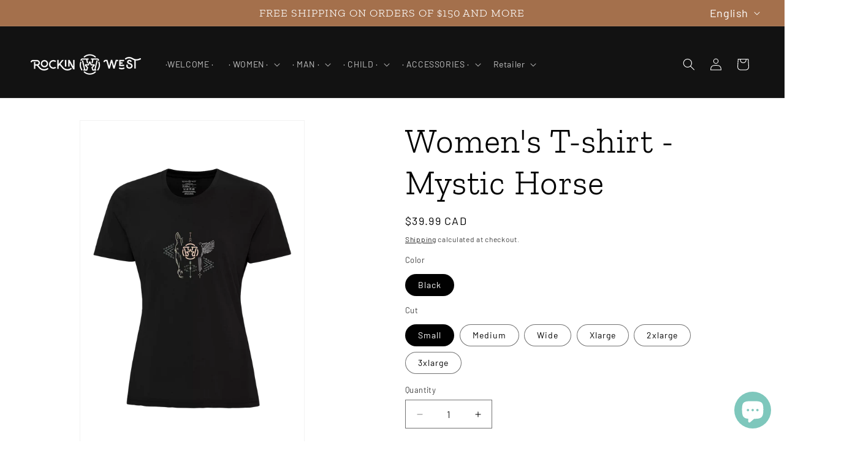

--- FILE ---
content_type: text/html; charset=utf-8
request_url: https://www.rockinwest.com/en/products/t-shirt-femme-mystic-horse
body_size: 75575
content:
<!doctype html>
<html class="js" lang="en">
  <head>
    <!-- Google Consent Mode V2 Consentmo -->
<script>
  window.consentmo_gcm_initial_state = "";
  window.consentmo_gcm_state = "";
  window.consentmo_gcm_security_storage = "";
  window.consentmo_gcm_ad_storage = "";
  window.consentmo_gcm_analytics_storage = "";
  window.consentmo_gcm_functionality_storage = "";
  window.consentmo_gcm_personalization_storage = "";
  window.consentmo_gcm_ads_data_redaction = "";
  window.consentmo_gcm_url_passthrough = "";
  window.consentmo_gcm_data_layer_name = "";
  
  // Google Consent Mode V2 integration script from Consentmo GDPR
  window.isenseRules = {};
  window.isenseRules.gcm = {
      gcmVersion: 2,
      integrationVersion: 3,
      customChanges: false,
      consentUpdated: false,
      initialState: 7,
      isCustomizationEnabled: false,
      adsDataRedaction: true,
      urlPassthrough: false,
      dataLayer: 'dataLayer',
      categories: { ad_personalization: "marketing", ad_storage: "marketing", ad_user_data: "marketing", analytics_storage: "analytics", functionality_storage: "functionality", personalization_storage: "functionality", security_storage: "strict"},
      storage: { ad_personalization: "false", ad_storage: "false", ad_user_data: "false", analytics_storage: "false", functionality_storage: "false", personalization_storage: "false", security_storage: "false", wait_for_update: 2000 }
  };
  if(window.consentmo_gcm_state !== null && window.consentmo_gcm_state !== "" && window.consentmo_gcm_state !== "0") {
    window.isenseRules.gcm.isCustomizationEnabled = true;
    window.isenseRules.gcm.initialState = window.consentmo_gcm_initial_state === null || window.consentmo_gcm_initial_state.trim() === "" ? window.isenseRules.gcm.initialState : window.consentmo_gcm_initial_state;
    window.isenseRules.gcm.categories.ad_storage = window.consentmo_gcm_ad_storage === null || window.consentmo_gcm_ad_storage.trim() === "" ? window.isenseRules.gcm.categories.ad_storage : window.consentmo_gcm_ad_storage;
    window.isenseRules.gcm.categories.ad_user_data = window.consentmo_gcm_ad_storage === null || window.consentmo_gcm_ad_storage.trim() === "" ? window.isenseRules.gcm.categories.ad_user_data : window.consentmo_gcm_ad_storage;
    window.isenseRules.gcm.categories.ad_personalization = window.consentmo_gcm_ad_storage === null || window.consentmo_gcm_ad_storage.trim() === "" ? window.isenseRules.gcm.categories.ad_personalization : window.consentmo_gcm_ad_storage;
    window.isenseRules.gcm.categories.analytics_storage = window.consentmo_gcm_analytics_storage === null || window.consentmo_gcm_analytics_storage.trim() === "" ? window.isenseRules.gcm.categories.analytics_storage : window.consentmo_gcm_analytics_storage;
    window.isenseRules.gcm.categories.functionality_storage = window.consentmo_gcm_functionality_storage === null || window.consentmo_gcm_functionality_storage.trim() === "" ? window.isenseRules.gcm.categories.functionality_storage : window.consentmo_gcm_functionality_storage;
    window.isenseRules.gcm.categories.personalization_storage = window.consentmo_gcm_personalization_storage === null || window.consentmo_gcm_personalization_storage.trim() === "" ? window.isenseRules.gcm.categories.personalization_storage : window.consentmo_gcm_personalization_storage;
    window.isenseRules.gcm.categories.security_storage = window.consentmo_gcm_security_storage === null || window.consentmo_gcm_security_storage.trim() === "" ? window.isenseRules.gcm.categories.security_storage : window.consentmo_gcm_security_storage;
    window.isenseRules.gcm.urlPassthrough = window.consentmo_gcm_url_passthrough === null || window.consentmo_gcm_url_passthrough.trim() === "" ? window.isenseRules.gcm.urlPassthrough : window.consentmo_gcm_url_passthrough;
    window.isenseRules.gcm.adsDataRedaction = window.consentmo_gcm_ads_data_redaction === null || window.consentmo_gcm_ads_data_redaction.trim() === "" ? window.isenseRules.gcm.adsDataRedaction : window.consentmo_gcm_ads_data_redaction;
    window.isenseRules.gcm.dataLayer = window.consentmo_gcm_data_layer_name === null || window.consentmo_gcm_data_layer_name.trim() === "" ? window.isenseRules.gcm.dataLayer : window.consentmo_gcm_data_layer_name;
  }
  window.isenseRules.initializeGcm = function (rules) {
    if(window.isenseRules.gcm.isCustomizationEnabled) {
      rules.initialState = window.isenseRules.gcm.initialState;
      rules.urlPassthrough = window.isenseRules.gcm.urlPassthrough === true || window.isenseRules.gcm.urlPassthrough === 'true';
      rules.adsDataRedaction = window.isenseRules.gcm.adsDataRedaction === true || window.isenseRules.gcm.adsDataRedaction === 'true';
    }
    
    let initialState = parseInt(rules.initialState);
    let marketingBlocked = initialState === 0 || initialState === 2 || initialState === 5 || initialState === 7;
    let analyticsBlocked = initialState === 0 || initialState === 3 || initialState === 6 || initialState === 7;
    let functionalityBlocked = initialState === 4 || initialState === 5 || initialState === 6 || initialState === 7;

    let gdprCache = localStorage.getItem('gdprCache') ? JSON.parse(localStorage.getItem('gdprCache')) : null;
    if (gdprCache && typeof gdprCache.updatedPreferences !== "undefined") {
      let updatedPreferences = gdprCache.updatedPreferences;
      marketingBlocked = parseInt(updatedPreferences.indexOf('marketing')) > -1;
      analyticsBlocked = parseInt(updatedPreferences.indexOf('analytics')) > -1;
      functionalityBlocked = parseInt(updatedPreferences.indexOf('functionality')) > -1;
    }

    Object.entries(rules.categories).forEach(category => {
      if(rules.storage.hasOwnProperty(category[0])) {
        switch(category[1]) {
          case 'strict':
            rules.storage[category[0]] = "granted";
            break;
          case 'marketing':
            rules.storage[category[0]] = marketingBlocked ? "denied" : "granted";
            break;
          case 'analytics':
            rules.storage[category[0]] = analyticsBlocked ? "denied" : "granted";
            break;
          case 'functionality':
            rules.storage[category[0]] = functionalityBlocked ? "denied" : "granted";
            break;
        }
      }
    });
    rules.consentUpdated = true;
    isenseRules.gcm = rules;
  }

  window[window.isenseRules.gcm.dataLayer] = window[window.isenseRules.gcm.dataLayer] || [];
  function gtag() { window[window.isenseRules.gcm.dataLayer].push(arguments); }

  function initialConsentUpdate() {
    // Google Consent Mode - initialization start
    window.isenseRules.initializeGcm({
      ...window.isenseRules.gcm,
      adsDataRedaction: true,
      urlPassthrough: false,
      initialState: 7
    });

    /*
    * initialState acceptable values:
    * 0 - Set both ad_storage and analytics_storage to denied
    * 1 - Set all categories to granted
    * 2 - Set only ad_storage to denied
    * 3 - Set only analytics_storage to denied
    * 4 - Set only functionality_storage to denied
    * 5 - Set both ad_storage and functionality_storage to denied
    * 6 - Set both analytics_storage and functionality_storage to denied
    * 7 - Set all categories to denied
    */

    gtag("consent", "default", isenseRules.gcm.storage);
    isenseRules.gcm.adsDataRedaction && gtag("set", "ads_data_redaction", isenseRules.gcm.adsDataRedaction);
    isenseRules.gcm.urlPassthrough && gtag("set", "url_passthrough", isenseRules.gcm.urlPassthrough);
  }

  let isInitConsentmoSignal = true;
  document.addEventListener("consentmoSignal", function(e) {
    if (isInitConsentmoSignal) {
      initialConsentUpdate();
      isInitConsentmoSignal = false;
    }
  });
</script>
    <meta charset="utf-8">
    <meta http-equiv="X-UA-Compatible" content="IE=edge">
    <meta name="viewport" content="width=device-width,initial-scale=1">
    <meta name="theme-color" content="">
    <link rel="canonical" href="https://www.rockinwest.com/en/products/t-shirt-femme-mystic-horse"><link rel="icon" type="image/png" href="//www.rockinwest.com/cdn/shop/files/favicon_rockinwest.png?crop=center&height=32&v=1613755218&width=32"><link rel="preconnect" href="https://fonts.shopifycdn.com" crossorigin><title>
      Women&#39;s T-shirt - Mystic Horse
 &ndash; Rockin West</title>

    
      <meta name="description" content="Collection 2024 Sleek design with horse head, hummingbird and cactus 98 cotton and 2% polyester Compressed yarns to minimize shrinkage Neck and shoulder yoke Side seams Classic fitted cut Size chart UNISEX CHEST SIZE BODY LENGTH XS-XSMALL 37&quot; 26&quot; S- SMALL 39&quot; 26 1/2&quot; M- MEDIUM 41&quot; 27&quot; L- LARGE 44&quot; 28&quot; XL- EXTRA LARGE 4">
    

    

<meta property="og:site_name" content="Rockin West">
<meta property="og:url" content="https://www.rockinwest.com/en/products/t-shirt-femme-mystic-horse">
<meta property="og:title" content="Women&#39;s T-shirt - Mystic Horse">
<meta property="og:type" content="product">
<meta property="og:description" content="Collection 2024 Sleek design with horse head, hummingbird and cactus 98 cotton and 2% polyester Compressed yarns to minimize shrinkage Neck and shoulder yoke Side seams Classic fitted cut Size chart UNISEX CHEST SIZE BODY LENGTH XS-XSMALL 37&quot; 26&quot; S- SMALL 39&quot; 26 1/2&quot; M- MEDIUM 41&quot; 27&quot; L- LARGE 44&quot; 28&quot; XL- EXTRA LARGE 4"><meta property="og:image" content="http://www.rockinwest.com/cdn/shop/files/MysticHorse_atc3600l_Front_black_032020copie.png?v=1719869461">
  <meta property="og:image:secure_url" content="https://www.rockinwest.com/cdn/shop/files/MysticHorse_atc3600l_Front_black_032020copie.png?v=1719869461">
  <meta property="og:image:width" content="1500">
  <meta property="og:image:height" content="2250"><meta property="og:price:amount" content="39.99">
  <meta property="og:price:currency" content="CAD"><meta name="twitter:card" content="summary_large_image">
<meta name="twitter:title" content="Women&#39;s T-shirt - Mystic Horse">
<meta name="twitter:description" content="Collection 2024 Sleek design with horse head, hummingbird and cactus 98 cotton and 2% polyester Compressed yarns to minimize shrinkage Neck and shoulder yoke Side seams Classic fitted cut Size chart UNISEX CHEST SIZE BODY LENGTH XS-XSMALL 37&quot; 26&quot; S- SMALL 39&quot; 26 1/2&quot; M- MEDIUM 41&quot; 27&quot; L- LARGE 44&quot; 28&quot; XL- EXTRA LARGE 4">


    <script src="//www.rockinwest.com/cdn/shop/t/19/assets/constants.js?v=132983761750457495441742507695" defer="defer"></script>
    <script src="//www.rockinwest.com/cdn/shop/t/19/assets/pubsub.js?v=25310214064522200911742507696" defer="defer"></script>
    <script src="//www.rockinwest.com/cdn/shop/t/19/assets/global.js?v=184345515105158409801742507695" defer="defer"></script>
    <script src="//www.rockinwest.com/cdn/shop/t/19/assets/details-disclosure.js?v=13653116266235556501742507695" defer="defer"></script>
    <script src="//www.rockinwest.com/cdn/shop/t/19/assets/details-modal.js?v=25581673532751508451742507695" defer="defer"></script>
    <script src="//www.rockinwest.com/cdn/shop/t/19/assets/search-form.js?v=133129549252120666541742507696" defer="defer"></script><script src="//www.rockinwest.com/cdn/shop/t/19/assets/animations.js?v=88693664871331136111742507694" defer="defer"></script><script>window.performance && window.performance.mark && window.performance.mark('shopify.content_for_header.start');</script><meta name="google-site-verification" content="5OkCkryyS9Xycw9uPZXxe9M3dYnHYppneE1SLrjQVmU">
<meta name="facebook-domain-verification" content="787eo2mr6xiez779fgbqqk1j3lstcc">
<meta name="facebook-domain-verification" content="uoikji2to2cydrxsy2sj168yyx0zco">
<meta id="shopify-digital-wallet" name="shopify-digital-wallet" content="/29970923653/digital_wallets/dialog">
<meta name="shopify-checkout-api-token" content="183b8a98b44d8be14bc391904745b42f">
<meta id="in-context-paypal-metadata" data-shop-id="29970923653" data-venmo-supported="false" data-environment="production" data-locale="en_US" data-paypal-v4="true" data-currency="CAD">
<link rel="alternate" hreflang="x-default" href="https://www.rockinwest.com/products/t-shirt-femme-mystic-horse">
<link rel="alternate" hreflang="fr" href="https://www.rockinwest.com/products/t-shirt-femme-mystic-horse">
<link rel="alternate" hreflang="en" href="https://www.rockinwest.com/en/products/t-shirt-femme-mystic-horse">
<link rel="alternate" type="application/json+oembed" href="https://www.rockinwest.com/en/products/t-shirt-femme-mystic-horse.oembed">
<script async="async" src="/checkouts/internal/preloads.js?locale=en-CA"></script>
<link rel="preconnect" href="https://shop.app" crossorigin="anonymous">
<script async="async" src="https://shop.app/checkouts/internal/preloads.js?locale=en-CA&shop_id=29970923653" crossorigin="anonymous"></script>
<script id="apple-pay-shop-capabilities" type="application/json">{"shopId":29970923653,"countryCode":"CA","currencyCode":"CAD","merchantCapabilities":["supports3DS"],"merchantId":"gid:\/\/shopify\/Shop\/29970923653","merchantName":"Rockin West","requiredBillingContactFields":["postalAddress","email","phone"],"requiredShippingContactFields":["postalAddress","email","phone"],"shippingType":"shipping","supportedNetworks":["visa","masterCard","amex","discover","interac","jcb"],"total":{"type":"pending","label":"Rockin West","amount":"1.00"},"shopifyPaymentsEnabled":true,"supportsSubscriptions":true}</script>
<script id="shopify-features" type="application/json">{"accessToken":"183b8a98b44d8be14bc391904745b42f","betas":["rich-media-storefront-analytics"],"domain":"www.rockinwest.com","predictiveSearch":true,"shopId":29970923653,"locale":"en"}</script>
<script>var Shopify = Shopify || {};
Shopify.shop = "rockin-west.myshopify.com";
Shopify.locale = "en";
Shopify.currency = {"active":"CAD","rate":"1.0"};
Shopify.country = "CA";
Shopify.theme = {"name":"Copie mise à jour de Copie de Copie mise à jour...","id":148861911277,"schema_name":"Dawn","schema_version":"15.3.0","theme_store_id":887,"role":"main"};
Shopify.theme.handle = "null";
Shopify.theme.style = {"id":null,"handle":null};
Shopify.cdnHost = "www.rockinwest.com/cdn";
Shopify.routes = Shopify.routes || {};
Shopify.routes.root = "/en/";</script>
<script type="module">!function(o){(o.Shopify=o.Shopify||{}).modules=!0}(window);</script>
<script>!function(o){function n(){var o=[];function n(){o.push(Array.prototype.slice.apply(arguments))}return n.q=o,n}var t=o.Shopify=o.Shopify||{};t.loadFeatures=n(),t.autoloadFeatures=n()}(window);</script>
<script>
  window.ShopifyPay = window.ShopifyPay || {};
  window.ShopifyPay.apiHost = "shop.app\/pay";
  window.ShopifyPay.redirectState = null;
</script>
<script id="shop-js-analytics" type="application/json">{"pageType":"product"}</script>
<script defer="defer" async type="module" src="//www.rockinwest.com/cdn/shopifycloud/shop-js/modules/v2/client.init-shop-cart-sync_BT-GjEfc.en.esm.js"></script>
<script defer="defer" async type="module" src="//www.rockinwest.com/cdn/shopifycloud/shop-js/modules/v2/chunk.common_D58fp_Oc.esm.js"></script>
<script defer="defer" async type="module" src="//www.rockinwest.com/cdn/shopifycloud/shop-js/modules/v2/chunk.modal_xMitdFEc.esm.js"></script>
<script type="module">
  await import("//www.rockinwest.com/cdn/shopifycloud/shop-js/modules/v2/client.init-shop-cart-sync_BT-GjEfc.en.esm.js");
await import("//www.rockinwest.com/cdn/shopifycloud/shop-js/modules/v2/chunk.common_D58fp_Oc.esm.js");
await import("//www.rockinwest.com/cdn/shopifycloud/shop-js/modules/v2/chunk.modal_xMitdFEc.esm.js");

  window.Shopify.SignInWithShop?.initShopCartSync?.({"fedCMEnabled":true,"windoidEnabled":true});

</script>
<script defer="defer" async type="module" src="//www.rockinwest.com/cdn/shopifycloud/shop-js/modules/v2/client.payment-terms_Ci9AEqFq.en.esm.js"></script>
<script defer="defer" async type="module" src="//www.rockinwest.com/cdn/shopifycloud/shop-js/modules/v2/chunk.common_D58fp_Oc.esm.js"></script>
<script defer="defer" async type="module" src="//www.rockinwest.com/cdn/shopifycloud/shop-js/modules/v2/chunk.modal_xMitdFEc.esm.js"></script>
<script type="module">
  await import("//www.rockinwest.com/cdn/shopifycloud/shop-js/modules/v2/client.payment-terms_Ci9AEqFq.en.esm.js");
await import("//www.rockinwest.com/cdn/shopifycloud/shop-js/modules/v2/chunk.common_D58fp_Oc.esm.js");
await import("//www.rockinwest.com/cdn/shopifycloud/shop-js/modules/v2/chunk.modal_xMitdFEc.esm.js");

  
</script>
<script>
  window.Shopify = window.Shopify || {};
  if (!window.Shopify.featureAssets) window.Shopify.featureAssets = {};
  window.Shopify.featureAssets['shop-js'] = {"shop-cart-sync":["modules/v2/client.shop-cart-sync_DZOKe7Ll.en.esm.js","modules/v2/chunk.common_D58fp_Oc.esm.js","modules/v2/chunk.modal_xMitdFEc.esm.js"],"init-fed-cm":["modules/v2/client.init-fed-cm_B6oLuCjv.en.esm.js","modules/v2/chunk.common_D58fp_Oc.esm.js","modules/v2/chunk.modal_xMitdFEc.esm.js"],"shop-cash-offers":["modules/v2/client.shop-cash-offers_D2sdYoxE.en.esm.js","modules/v2/chunk.common_D58fp_Oc.esm.js","modules/v2/chunk.modal_xMitdFEc.esm.js"],"shop-login-button":["modules/v2/client.shop-login-button_QeVjl5Y3.en.esm.js","modules/v2/chunk.common_D58fp_Oc.esm.js","modules/v2/chunk.modal_xMitdFEc.esm.js"],"pay-button":["modules/v2/client.pay-button_DXTOsIq6.en.esm.js","modules/v2/chunk.common_D58fp_Oc.esm.js","modules/v2/chunk.modal_xMitdFEc.esm.js"],"shop-button":["modules/v2/client.shop-button_DQZHx9pm.en.esm.js","modules/v2/chunk.common_D58fp_Oc.esm.js","modules/v2/chunk.modal_xMitdFEc.esm.js"],"avatar":["modules/v2/client.avatar_BTnouDA3.en.esm.js"],"init-windoid":["modules/v2/client.init-windoid_CR1B-cfM.en.esm.js","modules/v2/chunk.common_D58fp_Oc.esm.js","modules/v2/chunk.modal_xMitdFEc.esm.js"],"init-shop-for-new-customer-accounts":["modules/v2/client.init-shop-for-new-customer-accounts_C_vY_xzh.en.esm.js","modules/v2/client.shop-login-button_QeVjl5Y3.en.esm.js","modules/v2/chunk.common_D58fp_Oc.esm.js","modules/v2/chunk.modal_xMitdFEc.esm.js"],"init-shop-email-lookup-coordinator":["modules/v2/client.init-shop-email-lookup-coordinator_BI7n9ZSv.en.esm.js","modules/v2/chunk.common_D58fp_Oc.esm.js","modules/v2/chunk.modal_xMitdFEc.esm.js"],"init-shop-cart-sync":["modules/v2/client.init-shop-cart-sync_BT-GjEfc.en.esm.js","modules/v2/chunk.common_D58fp_Oc.esm.js","modules/v2/chunk.modal_xMitdFEc.esm.js"],"shop-toast-manager":["modules/v2/client.shop-toast-manager_DiYdP3xc.en.esm.js","modules/v2/chunk.common_D58fp_Oc.esm.js","modules/v2/chunk.modal_xMitdFEc.esm.js"],"init-customer-accounts":["modules/v2/client.init-customer-accounts_D9ZNqS-Q.en.esm.js","modules/v2/client.shop-login-button_QeVjl5Y3.en.esm.js","modules/v2/chunk.common_D58fp_Oc.esm.js","modules/v2/chunk.modal_xMitdFEc.esm.js"],"init-customer-accounts-sign-up":["modules/v2/client.init-customer-accounts-sign-up_iGw4briv.en.esm.js","modules/v2/client.shop-login-button_QeVjl5Y3.en.esm.js","modules/v2/chunk.common_D58fp_Oc.esm.js","modules/v2/chunk.modal_xMitdFEc.esm.js"],"shop-follow-button":["modules/v2/client.shop-follow-button_CqMgW2wH.en.esm.js","modules/v2/chunk.common_D58fp_Oc.esm.js","modules/v2/chunk.modal_xMitdFEc.esm.js"],"checkout-modal":["modules/v2/client.checkout-modal_xHeaAweL.en.esm.js","modules/v2/chunk.common_D58fp_Oc.esm.js","modules/v2/chunk.modal_xMitdFEc.esm.js"],"shop-login":["modules/v2/client.shop-login_D91U-Q7h.en.esm.js","modules/v2/chunk.common_D58fp_Oc.esm.js","modules/v2/chunk.modal_xMitdFEc.esm.js"],"lead-capture":["modules/v2/client.lead-capture_BJmE1dJe.en.esm.js","modules/v2/chunk.common_D58fp_Oc.esm.js","modules/v2/chunk.modal_xMitdFEc.esm.js"],"payment-terms":["modules/v2/client.payment-terms_Ci9AEqFq.en.esm.js","modules/v2/chunk.common_D58fp_Oc.esm.js","modules/v2/chunk.modal_xMitdFEc.esm.js"]};
</script>
<script>(function() {
  var isLoaded = false;
  function asyncLoad() {
    if (isLoaded) return;
    isLoaded = true;
    var urls = ["\/\/cdn.shopify.com\/proxy\/13e3bf8a3ab1a2bbfd8db721f27517880587c33207830588e103f122897e65cc\/static.cdn.printful.com\/static\/js\/external\/shopify-product-customizer.js?v=0.28\u0026shop=rockin-west.myshopify.com\u0026sp-cache-control=cHVibGljLCBtYXgtYWdlPTkwMA","https:\/\/storage.nfcube.com\/instafeed-d057b043f475f15eeab3268e7a0a5cd9.js?shop=rockin-west.myshopify.com"];
    for (var i = 0; i < urls.length; i++) {
      var s = document.createElement('script');
      s.type = 'text/javascript';
      s.async = true;
      s.src = urls[i];
      var x = document.getElementsByTagName('script')[0];
      x.parentNode.insertBefore(s, x);
    }
  };
  if(window.attachEvent) {
    window.attachEvent('onload', asyncLoad);
  } else {
    window.addEventListener('load', asyncLoad, false);
  }
})();</script>
<script id="__st">var __st={"a":29970923653,"offset":-18000,"reqid":"b9820b21-84d0-4e8f-9809-ef97a5f728a5-1769446260","pageurl":"www.rockinwest.com\/en\/products\/t-shirt-femme-mystic-horse","u":"cc97e1e876cd","p":"product","rtyp":"product","rid":8742184616173};</script>
<script>window.ShopifyPaypalV4VisibilityTracking = true;</script>
<script id="captcha-bootstrap">!function(){'use strict';const t='contact',e='account',n='new_comment',o=[[t,t],['blogs',n],['comments',n],[t,'customer']],c=[[e,'customer_login'],[e,'guest_login'],[e,'recover_customer_password'],[e,'create_customer']],r=t=>t.map((([t,e])=>`form[action*='/${t}']:not([data-nocaptcha='true']) input[name='form_type'][value='${e}']`)).join(','),a=t=>()=>t?[...document.querySelectorAll(t)].map((t=>t.form)):[];function s(){const t=[...o],e=r(t);return a(e)}const i='password',u='form_key',d=['recaptcha-v3-token','g-recaptcha-response','h-captcha-response',i],f=()=>{try{return window.sessionStorage}catch{return}},m='__shopify_v',_=t=>t.elements[u];function p(t,e,n=!1){try{const o=window.sessionStorage,c=JSON.parse(o.getItem(e)),{data:r}=function(t){const{data:e,action:n}=t;return t[m]||n?{data:e,action:n}:{data:t,action:n}}(c);for(const[e,n]of Object.entries(r))t.elements[e]&&(t.elements[e].value=n);n&&o.removeItem(e)}catch(o){console.error('form repopulation failed',{error:o})}}const l='form_type',E='cptcha';function T(t){t.dataset[E]=!0}const w=window,h=w.document,L='Shopify',v='ce_forms',y='captcha';let A=!1;((t,e)=>{const n=(g='f06e6c50-85a8-45c8-87d0-21a2b65856fe',I='https://cdn.shopify.com/shopifycloud/storefront-forms-hcaptcha/ce_storefront_forms_captcha_hcaptcha.v1.5.2.iife.js',D={infoText:'Protected by hCaptcha',privacyText:'Privacy',termsText:'Terms'},(t,e,n)=>{const o=w[L][v],c=o.bindForm;if(c)return c(t,g,e,D).then(n);var r;o.q.push([[t,g,e,D],n]),r=I,A||(h.body.append(Object.assign(h.createElement('script'),{id:'captcha-provider',async:!0,src:r})),A=!0)});var g,I,D;w[L]=w[L]||{},w[L][v]=w[L][v]||{},w[L][v].q=[],w[L][y]=w[L][y]||{},w[L][y].protect=function(t,e){n(t,void 0,e),T(t)},Object.freeze(w[L][y]),function(t,e,n,w,h,L){const[v,y,A,g]=function(t,e,n){const i=e?o:[],u=t?c:[],d=[...i,...u],f=r(d),m=r(i),_=r(d.filter((([t,e])=>n.includes(e))));return[a(f),a(m),a(_),s()]}(w,h,L),I=t=>{const e=t.target;return e instanceof HTMLFormElement?e:e&&e.form},D=t=>v().includes(t);t.addEventListener('submit',(t=>{const e=I(t);if(!e)return;const n=D(e)&&!e.dataset.hcaptchaBound&&!e.dataset.recaptchaBound,o=_(e),c=g().includes(e)&&(!o||!o.value);(n||c)&&t.preventDefault(),c&&!n&&(function(t){try{if(!f())return;!function(t){const e=f();if(!e)return;const n=_(t);if(!n)return;const o=n.value;o&&e.removeItem(o)}(t);const e=Array.from(Array(32),(()=>Math.random().toString(36)[2])).join('');!function(t,e){_(t)||t.append(Object.assign(document.createElement('input'),{type:'hidden',name:u})),t.elements[u].value=e}(t,e),function(t,e){const n=f();if(!n)return;const o=[...t.querySelectorAll(`input[type='${i}']`)].map((({name:t})=>t)),c=[...d,...o],r={};for(const[a,s]of new FormData(t).entries())c.includes(a)||(r[a]=s);n.setItem(e,JSON.stringify({[m]:1,action:t.action,data:r}))}(t,e)}catch(e){console.error('failed to persist form',e)}}(e),e.submit())}));const S=(t,e)=>{t&&!t.dataset[E]&&(n(t,e.some((e=>e===t))),T(t))};for(const o of['focusin','change'])t.addEventListener(o,(t=>{const e=I(t);D(e)&&S(e,y())}));const B=e.get('form_key'),M=e.get(l),P=B&&M;t.addEventListener('DOMContentLoaded',(()=>{const t=y();if(P)for(const e of t)e.elements[l].value===M&&p(e,B);[...new Set([...A(),...v().filter((t=>'true'===t.dataset.shopifyCaptcha))])].forEach((e=>S(e,t)))}))}(h,new URLSearchParams(w.location.search),n,t,e,['guest_login'])})(!0,!0)}();</script>
<script integrity="sha256-4kQ18oKyAcykRKYeNunJcIwy7WH5gtpwJnB7kiuLZ1E=" data-source-attribution="shopify.loadfeatures" defer="defer" src="//www.rockinwest.com/cdn/shopifycloud/storefront/assets/storefront/load_feature-a0a9edcb.js" crossorigin="anonymous"></script>
<script crossorigin="anonymous" defer="defer" src="//www.rockinwest.com/cdn/shopifycloud/storefront/assets/shopify_pay/storefront-65b4c6d7.js?v=20250812"></script>
<script data-source-attribution="shopify.dynamic_checkout.dynamic.init">var Shopify=Shopify||{};Shopify.PaymentButton=Shopify.PaymentButton||{isStorefrontPortableWallets:!0,init:function(){window.Shopify.PaymentButton.init=function(){};var t=document.createElement("script");t.src="https://www.rockinwest.com/cdn/shopifycloud/portable-wallets/latest/portable-wallets.en.js",t.type="module",document.head.appendChild(t)}};
</script>
<script data-source-attribution="shopify.dynamic_checkout.buyer_consent">
  function portableWalletsHideBuyerConsent(e){var t=document.getElementById("shopify-buyer-consent"),n=document.getElementById("shopify-subscription-policy-button");t&&n&&(t.classList.add("hidden"),t.setAttribute("aria-hidden","true"),n.removeEventListener("click",e))}function portableWalletsShowBuyerConsent(e){var t=document.getElementById("shopify-buyer-consent"),n=document.getElementById("shopify-subscription-policy-button");t&&n&&(t.classList.remove("hidden"),t.removeAttribute("aria-hidden"),n.addEventListener("click",e))}window.Shopify?.PaymentButton&&(window.Shopify.PaymentButton.hideBuyerConsent=portableWalletsHideBuyerConsent,window.Shopify.PaymentButton.showBuyerConsent=portableWalletsShowBuyerConsent);
</script>
<script>
  function portableWalletsCleanup(e){e&&e.src&&console.error("Failed to load portable wallets script "+e.src);var t=document.querySelectorAll("shopify-accelerated-checkout .shopify-payment-button__skeleton, shopify-accelerated-checkout-cart .wallet-cart-button__skeleton"),e=document.getElementById("shopify-buyer-consent");for(let e=0;e<t.length;e++)t[e].remove();e&&e.remove()}function portableWalletsNotLoadedAsModule(e){e instanceof ErrorEvent&&"string"==typeof e.message&&e.message.includes("import.meta")&&"string"==typeof e.filename&&e.filename.includes("portable-wallets")&&(window.removeEventListener("error",portableWalletsNotLoadedAsModule),window.Shopify.PaymentButton.failedToLoad=e,"loading"===document.readyState?document.addEventListener("DOMContentLoaded",window.Shopify.PaymentButton.init):window.Shopify.PaymentButton.init())}window.addEventListener("error",portableWalletsNotLoadedAsModule);
</script>

<script type="module" src="https://www.rockinwest.com/cdn/shopifycloud/portable-wallets/latest/portable-wallets.en.js" onError="portableWalletsCleanup(this)" crossorigin="anonymous"></script>
<script nomodule>
  document.addEventListener("DOMContentLoaded", portableWalletsCleanup);
</script>

<link id="shopify-accelerated-checkout-styles" rel="stylesheet" media="screen" href="https://www.rockinwest.com/cdn/shopifycloud/portable-wallets/latest/accelerated-checkout-backwards-compat.css" crossorigin="anonymous">
<style id="shopify-accelerated-checkout-cart">
        #shopify-buyer-consent {
  margin-top: 1em;
  display: inline-block;
  width: 100%;
}

#shopify-buyer-consent.hidden {
  display: none;
}

#shopify-subscription-policy-button {
  background: none;
  border: none;
  padding: 0;
  text-decoration: underline;
  font-size: inherit;
  cursor: pointer;
}

#shopify-subscription-policy-button::before {
  box-shadow: none;
}

      </style>
<script id="sections-script" data-sections="header" defer="defer" src="//www.rockinwest.com/cdn/shop/t/19/compiled_assets/scripts.js?v=1536"></script>
<script>window.performance && window.performance.mark && window.performance.mark('shopify.content_for_header.end');</script>


    <style data-shopify>
      @font-face {
  font-family: Barlow;
  font-weight: 400;
  font-style: normal;
  font-display: swap;
  src: url("//www.rockinwest.com/cdn/fonts/barlow/barlow_n4.038c60d7ea9ddb238b2f64ba6f463ba6c0b5e5ad.woff2") format("woff2"),
       url("//www.rockinwest.com/cdn/fonts/barlow/barlow_n4.074a9f2b990b38aec7d56c68211821e455b6d075.woff") format("woff");
}

      @font-face {
  font-family: Barlow;
  font-weight: 700;
  font-style: normal;
  font-display: swap;
  src: url("//www.rockinwest.com/cdn/fonts/barlow/barlow_n7.691d1d11f150e857dcbc1c10ef03d825bc378d81.woff2") format("woff2"),
       url("//www.rockinwest.com/cdn/fonts/barlow/barlow_n7.4fdbb1cb7da0e2c2f88492243ffa2b4f91924840.woff") format("woff");
}

      @font-face {
  font-family: Barlow;
  font-weight: 400;
  font-style: italic;
  font-display: swap;
  src: url("//www.rockinwest.com/cdn/fonts/barlow/barlow_i4.8c59b6445f83f078b3520bad98b24d859431b377.woff2") format("woff2"),
       url("//www.rockinwest.com/cdn/fonts/barlow/barlow_i4.bf7e6d69237bd02188410034976892368fd014c0.woff") format("woff");
}

      @font-face {
  font-family: Barlow;
  font-weight: 700;
  font-style: italic;
  font-display: swap;
  src: url("//www.rockinwest.com/cdn/fonts/barlow/barlow_i7.50e19d6cc2ba5146fa437a5a7443c76d5d730103.woff2") format("woff2"),
       url("//www.rockinwest.com/cdn/fonts/barlow/barlow_i7.47e9f98f1b094d912e6fd631cc3fe93d9f40964f.woff") format("woff");
}

      @font-face {
  font-family: "Zilla Slab";
  font-weight: 300;
  font-style: normal;
  font-display: swap;
  src: url("//www.rockinwest.com/cdn/fonts/zilla_slab/zillaslab_n3.720f15e851dafef22e69d04ee8df0c613df4c53b.woff2") format("woff2"),
       url("//www.rockinwest.com/cdn/fonts/zilla_slab/zillaslab_n3.b36253e06c039054e311cd201b3cf9ff1408b10f.woff") format("woff");
}


      
        :root,
        .color-scheme-1 {
          --color-background: 255,255,255;
        
          --gradient-background: #ffffff;
        

        

        --color-foreground: 0,0,0;
        --color-background-contrast: 191,191,191;
        --color-shadow: 18,18,18;
        --color-button: 126,199,188;
        --color-button-text: 255,255,255;
        --color-secondary-button: 255,255,255;
        --color-secondary-button-text: 0,0,0;
        --color-link: 0,0,0;
        --color-badge-foreground: 0,0,0;
        --color-badge-background: 255,255,255;
        --color-badge-border: 0,0,0;
        --payment-terms-background-color: rgb(255 255 255);
      }
      
        
        .color-scheme-2 {
          --color-background: 255,255,255;
        
          --gradient-background: #ffffff;
        

        

        --color-foreground: 0,0,0;
        --color-background-contrast: 191,191,191;
        --color-shadow: 18,18,18;
        --color-button: 164,112,76;
        --color-button-text: 255,255,255;
        --color-secondary-button: 255,255,255;
        --color-secondary-button-text: 18,18,18;
        --color-link: 18,18,18;
        --color-badge-foreground: 0,0,0;
        --color-badge-background: 255,255,255;
        --color-badge-border: 0,0,0;
        --payment-terms-background-color: rgb(255 255 255);
      }
      
        
        .color-scheme-3 {
          --color-background: 126,199,188;
        
          --gradient-background: #7EC7BC;
        

        

        --color-foreground: 47,95,97;
        --color-background-contrast: 60,138,126;
        --color-shadow: 18,18,18;
        --color-button: 0,0,0;
        --color-button-text: 255,255,255;
        --color-secondary-button: 126,199,188;
        --color-secondary-button-text: 47,95,97;
        --color-link: 47,95,97;
        --color-badge-foreground: 47,95,97;
        --color-badge-background: 126,199,188;
        --color-badge-border: 47,95,97;
        --payment-terms-background-color: rgb(126 199 188);
      }
      
        
        .color-scheme-4 {
          --color-background: 18,18,18;
        
          --gradient-background: #121212;
        

        

        --color-foreground: 255,255,255;
        --color-background-contrast: 146,146,146;
        --color-shadow: 18,18,18;
        --color-button: 255,255,255;
        --color-button-text: 126,199,188;
        --color-secondary-button: 18,18,18;
        --color-secondary-button-text: 255,255,255;
        --color-link: 255,255,255;
        --color-badge-foreground: 255,255,255;
        --color-badge-background: 18,18,18;
        --color-badge-border: 255,255,255;
        --payment-terms-background-color: rgb(18 18 18);
      }
      
        
        .color-scheme-5 {
          --color-background: 164,112,76;
        
          --gradient-background: #a4704c;
        

        

        --color-foreground: 255,255,255;
        --color-background-contrast: 77,52,36;
        --color-shadow: 18,18,18;
        --color-button: 255,255,255;
        --color-button-text: 164,112,76;
        --color-secondary-button: 164,112,76;
        --color-secondary-button-text: 255,255,255;
        --color-link: 255,255,255;
        --color-badge-foreground: 255,255,255;
        --color-badge-background: 164,112,76;
        --color-badge-border: 255,255,255;
        --payment-terms-background-color: rgb(164 112 76);
      }
      
        
        .color-scheme-3d4198cc-c973-45cf-a6a7-6bec18583bf8 {
          --color-background: 255,255,255;
        
          --gradient-background: #ffffff;
        

        

        --color-foreground: 255,255,255;
        --color-background-contrast: 191,191,191;
        --color-shadow: 18,18,18;
        --color-button: 164,112,76;
        --color-button-text: 126,199,188;
        --color-secondary-button: 255,255,255;
        --color-secondary-button-text: 18,18,18;
        --color-link: 18,18,18;
        --color-badge-foreground: 255,255,255;
        --color-badge-background: 255,255,255;
        --color-badge-border: 255,255,255;
        --payment-terms-background-color: rgb(255 255 255);
      }
      
        
        .color-scheme-61b6151c-4d5a-4bbc-ba01-92dae36a8a88 {
          --color-background: 18,18,18;
        
          --gradient-background: #121212;
        

        

        --color-foreground: 126,199,188;
        --color-background-contrast: 146,146,146;
        --color-shadow: 18,18,18;
        --color-button: 164,112,76;
        --color-button-text: 255,255,255;
        --color-secondary-button: 18,18,18;
        --color-secondary-button-text: 126,199,188;
        --color-link: 126,199,188;
        --color-badge-foreground: 126,199,188;
        --color-badge-background: 18,18,18;
        --color-badge-border: 126,199,188;
        --payment-terms-background-color: rgb(18 18 18);
      }
      
        
        .color-scheme-e81d9b15-d8ef-416b-9d17-78d0ec79f780 {
          --color-background: 164,112,76;
        
          --gradient-background: #a4704c;
        

        

        --color-foreground: 126,199,188;
        --color-background-contrast: 77,52,36;
        --color-shadow: 18,18,18;
        --color-button: 126,199,188;
        --color-button-text: 255,255,255;
        --color-secondary-button: 164,112,76;
        --color-secondary-button-text: 255,255,255;
        --color-link: 255,255,255;
        --color-badge-foreground: 126,199,188;
        --color-badge-background: 164,112,76;
        --color-badge-border: 126,199,188;
        --payment-terms-background-color: rgb(164 112 76);
      }
      
        
        .color-scheme-b20f15c1-18a4-4fcc-a644-b64e511d50c6 {
          --color-background: 126,199,188;
        
          --gradient-background: #7ec7bc;
        

        

        --color-foreground: 255,255,255;
        --color-background-contrast: 60,138,126;
        --color-shadow: 18,18,18;
        --color-button: 164,112,76;
        --color-button-text: 0,0,0;
        --color-secondary-button: 126,199,188;
        --color-secondary-button-text: 255,255,255;
        --color-link: 255,255,255;
        --color-badge-foreground: 255,255,255;
        --color-badge-background: 126,199,188;
        --color-badge-border: 255,255,255;
        --payment-terms-background-color: rgb(126 199 188);
      }
      
        
        .color-scheme-dd88b244-e3f3-458c-ba78-967aeae908dd {
          --color-background: 47,95,97;
        
          --gradient-background: #2f5f61;
        

        

        --color-foreground: 255,255,255;
        --color-background-contrast: 5,11,11;
        --color-shadow: 18,18,18;
        --color-button: 126,199,188;
        --color-button-text: 255,255,255;
        --color-secondary-button: 47,95,97;
        --color-secondary-button-text: 255,255,255;
        --color-link: 255,255,255;
        --color-badge-foreground: 255,255,255;
        --color-badge-background: 47,95,97;
        --color-badge-border: 255,255,255;
        --payment-terms-background-color: rgb(47 95 97);
      }
      
        
        .color-scheme-d629b3cf-0fd0-4708-b897-047ce16e00ff {
          --color-background: 0,0,0;
        
          --gradient-background: rgba(0,0,0,0);
        

        

        --color-foreground: 126,199,188;
        --color-background-contrast: 128,128,128;
        --color-shadow: 18,18,18;
        --color-button: 126,199,188;
        --color-button-text: 0,0,0;
        --color-secondary-button: 0,0,0;
        --color-secondary-button-text: 255,255,255;
        --color-link: 255,255,255;
        --color-badge-foreground: 126,199,188;
        --color-badge-background: 0,0,0;
        --color-badge-border: 126,199,188;
        --payment-terms-background-color: rgb(0 0 0);
      }
      
        
        .color-scheme-3759d2e1-d344-4283-96c2-9b2acfcd3a12 {
          --color-background: 0,0,0;
        
          --gradient-background: rgba(0,0,0,0);
        

        

        --color-foreground: 0,0,0;
        --color-background-contrast: 128,128,128;
        --color-shadow: 18,18,18;
        --color-button: 47,95,97;
        --color-button-text: 255,255,255;
        --color-secondary-button: 0,0,0;
        --color-secondary-button-text: 255,255,255;
        --color-link: 255,255,255;
        --color-badge-foreground: 0,0,0;
        --color-badge-background: 0,0,0;
        --color-badge-border: 0,0,0;
        --payment-terms-background-color: rgb(0 0 0);
      }
      
        
        .color-scheme-751743fe-cc5d-4497-b093-ac27c4dead9b {
          --color-background: 0,0,0;
        
          --gradient-background: rgba(0,0,0,0);
        

        

        --color-foreground: 0,0,0;
        --color-background-contrast: 128,128,128;
        --color-shadow: 18,18,18;
        --color-button: 164,112,76;
        --color-button-text: 255,255,255;
        --color-secondary-button: 0,0,0;
        --color-secondary-button-text: 255,255,255;
        --color-link: 255,255,255;
        --color-badge-foreground: 0,0,0;
        --color-badge-background: 0,0,0;
        --color-badge-border: 0,0,0;
        --payment-terms-background-color: rgb(0 0 0);
      }
      
        
        .color-scheme-b93c310f-e45b-4338-a851-150bc624308d {
          --color-background: 0,0,0;
        
          --gradient-background: rgba(0,0,0,0);
        

        

        --color-foreground: 0,0,0;
        --color-background-contrast: 128,128,128;
        --color-shadow: 18,18,18;
        --color-button: 255,255,255;
        --color-button-text: 126,199,188;
        --color-secondary-button: 0,0,0;
        --color-secondary-button-text: 164,112,76;
        --color-link: 164,112,76;
        --color-badge-foreground: 0,0,0;
        --color-badge-background: 0,0,0;
        --color-badge-border: 0,0,0;
        --payment-terms-background-color: rgb(0 0 0);
      }
      
        
        .color-scheme-c9378af5-8028-41fc-855c-38460ff8ccf9 {
          --color-background: 0,0,0;
        
          --gradient-background: rgba(0,0,0,0);
        

        

        --color-foreground: 255,255,255;
        --color-background-contrast: 128,128,128;
        --color-shadow: 18,18,18;
        --color-button: 126,199,188;
        --color-button-text: 255,255,255;
        --color-secondary-button: 0,0,0;
        --color-secondary-button-text: 0,0,0;
        --color-link: 0,0,0;
        --color-badge-foreground: 255,255,255;
        --color-badge-background: 0,0,0;
        --color-badge-border: 255,255,255;
        --payment-terms-background-color: rgb(0 0 0);
      }
      
        
        .color-scheme-1f9cde32-aaf2-4566-9750-e70520be3636 {
          --color-background: 0,0,0;
        
          --gradient-background: rgba(0,0,0,0);
        

        

        --color-foreground: 255,255,255;
        --color-background-contrast: 128,128,128;
        --color-shadow: 18,18,18;
        --color-button: 164,112,76;
        --color-button-text: 255,255,255;
        --color-secondary-button: 0,0,0;
        --color-secondary-button-text: 0,0,0;
        --color-link: 0,0,0;
        --color-badge-foreground: 255,255,255;
        --color-badge-background: 0,0,0;
        --color-badge-border: 255,255,255;
        --payment-terms-background-color: rgb(0 0 0);
      }
      

      body, .color-scheme-1, .color-scheme-2, .color-scheme-3, .color-scheme-4, .color-scheme-5, .color-scheme-3d4198cc-c973-45cf-a6a7-6bec18583bf8, .color-scheme-61b6151c-4d5a-4bbc-ba01-92dae36a8a88, .color-scheme-e81d9b15-d8ef-416b-9d17-78d0ec79f780, .color-scheme-b20f15c1-18a4-4fcc-a644-b64e511d50c6, .color-scheme-dd88b244-e3f3-458c-ba78-967aeae908dd, .color-scheme-d629b3cf-0fd0-4708-b897-047ce16e00ff, .color-scheme-3759d2e1-d344-4283-96c2-9b2acfcd3a12, .color-scheme-751743fe-cc5d-4497-b093-ac27c4dead9b, .color-scheme-b93c310f-e45b-4338-a851-150bc624308d, .color-scheme-c9378af5-8028-41fc-855c-38460ff8ccf9, .color-scheme-1f9cde32-aaf2-4566-9750-e70520be3636 {
        color: rgba(var(--color-foreground), 0.75);
        background-color: rgb(var(--color-background));
      }

      :root {
        --font-body-family: Barlow, sans-serif;
        --font-body-style: normal;
        --font-body-weight: 400;
        --font-body-weight-bold: 700;

        --font-heading-family: "Zilla Slab", serif;
        --font-heading-style: normal;
        --font-heading-weight: 300;

        --font-body-scale: 1.0;
        --font-heading-scale: 1.4;

        --media-padding: px;
        --media-border-opacity: 0.05;
        --media-border-width: 1px;
        --media-radius: 0px;
        --media-shadow-opacity: 0.0;
        --media-shadow-horizontal-offset: 0px;
        --media-shadow-vertical-offset: 4px;
        --media-shadow-blur-radius: 5px;
        --media-shadow-visible: 0;

        --page-width: 160rem;
        --page-width-margin: 0rem;

        --product-card-image-padding: 0.0rem;
        --product-card-corner-radius: 0.0rem;
        --product-card-text-alignment: left;
        --product-card-border-width: 0.0rem;
        --product-card-border-opacity: 0.1;
        --product-card-shadow-opacity: 0.0;
        --product-card-shadow-visible: 0;
        --product-card-shadow-horizontal-offset: 0.0rem;
        --product-card-shadow-vertical-offset: 0.4rem;
        --product-card-shadow-blur-radius: 0.5rem;

        --collection-card-image-padding: 0.0rem;
        --collection-card-corner-radius: 0.0rem;
        --collection-card-text-alignment: right;
        --collection-card-border-width: 0.0rem;
        --collection-card-border-opacity: 0.1;
        --collection-card-shadow-opacity: 0.0;
        --collection-card-shadow-visible: 0;
        --collection-card-shadow-horizontal-offset: 0.0rem;
        --collection-card-shadow-vertical-offset: 0.4rem;
        --collection-card-shadow-blur-radius: 0.5rem;

        --blog-card-image-padding: 0.0rem;
        --blog-card-corner-radius: 0.0rem;
        --blog-card-text-alignment: left;
        --blog-card-border-width: 0.0rem;
        --blog-card-border-opacity: 0.1;
        --blog-card-shadow-opacity: 0.0;
        --blog-card-shadow-visible: 0;
        --blog-card-shadow-horizontal-offset: 0.0rem;
        --blog-card-shadow-vertical-offset: 0.4rem;
        --blog-card-shadow-blur-radius: 0.5rem;

        --badge-corner-radius: 4.0rem;

        --popup-border-width: 0px;
        --popup-border-opacity: 0.0;
        --popup-corner-radius: 4px;
        --popup-shadow-opacity: 0.0;
        --popup-shadow-horizontal-offset: 0px;
        --popup-shadow-vertical-offset: 4px;
        --popup-shadow-blur-radius: 10px;

        --drawer-border-width: 3px;
        --drawer-border-opacity: 0.1;
        --drawer-shadow-opacity: 0.0;
        --drawer-shadow-horizontal-offset: 0px;
        --drawer-shadow-vertical-offset: 4px;
        --drawer-shadow-blur-radius: 5px;

        --spacing-sections-desktop: 40px;
        --spacing-sections-mobile: 28px;

        --grid-desktop-vertical-spacing: 8px;
        --grid-desktop-horizontal-spacing: 8px;
        --grid-mobile-vertical-spacing: 4px;
        --grid-mobile-horizontal-spacing: 4px;

        --text-boxes-border-opacity: 0.1;
        --text-boxes-border-width: 0px;
        --text-boxes-radius: 0px;
        --text-boxes-shadow-opacity: 0.0;
        --text-boxes-shadow-visible: 0;
        --text-boxes-shadow-horizontal-offset: 0px;
        --text-boxes-shadow-vertical-offset: 4px;
        --text-boxes-shadow-blur-radius: 5px;

        --buttons-radius: 0px;
        --buttons-radius-outset: 0px;
        --buttons-border-width: 1px;
        --buttons-border-opacity: 1.0;
        --buttons-shadow-opacity: 0.0;
        --buttons-shadow-visible: 0;
        --buttons-shadow-horizontal-offset: 0px;
        --buttons-shadow-vertical-offset: 4px;
        --buttons-shadow-blur-radius: 5px;
        --buttons-border-offset: 0px;

        --inputs-radius: 0px;
        --inputs-border-width: 1px;
        --inputs-border-opacity: 0.55;
        --inputs-shadow-opacity: 0.0;
        --inputs-shadow-horizontal-offset: 0px;
        --inputs-margin-offset: 0px;
        --inputs-shadow-vertical-offset: 4px;
        --inputs-shadow-blur-radius: 5px;
        --inputs-radius-outset: 0px;

        --variant-pills-radius: 40px;
        --variant-pills-border-width: 1px;
        --variant-pills-border-opacity: 0.55;
        --variant-pills-shadow-opacity: 0.0;
        --variant-pills-shadow-horizontal-offset: 0px;
        --variant-pills-shadow-vertical-offset: 4px;
        --variant-pills-shadow-blur-radius: 5px;
      }

      *,
      *::before,
      *::after {
        box-sizing: inherit;
      }

      html {
        box-sizing: border-box;
        font-size: calc(var(--font-body-scale) * 62.5%);
        height: 100%;
      }

      body {
        display: grid;
        grid-template-rows: auto auto 1fr auto;
        grid-template-columns: 100%;
        min-height: 100%;
        margin: 0;
        font-size: 1.5rem;
        letter-spacing: 0.06rem;
        line-height: calc(1 + 0.8 / var(--font-body-scale));
        font-family: var(--font-body-family);
        font-style: var(--font-body-style);
        font-weight: var(--font-body-weight);
      }

      @media screen and (min-width: 750px) {
        body {
          font-size: 1.6rem;
        }
      }
    </style>

    <link href="//www.rockinwest.com/cdn/shop/t/19/assets/base.css?v=159841507637079171801742507694" rel="stylesheet" type="text/css" media="all" />
    <link rel="stylesheet" href="//www.rockinwest.com/cdn/shop/t/19/assets/component-cart-items.css?v=123238115697927560811742507695" media="print" onload="this.media='all'">
      <link rel="preload" as="font" href="//www.rockinwest.com/cdn/fonts/barlow/barlow_n4.038c60d7ea9ddb238b2f64ba6f463ba6c0b5e5ad.woff2" type="font/woff2" crossorigin>
      

      <link rel="preload" as="font" href="//www.rockinwest.com/cdn/fonts/zilla_slab/zillaslab_n3.720f15e851dafef22e69d04ee8df0c613df4c53b.woff2" type="font/woff2" crossorigin>
      
<link href="//www.rockinwest.com/cdn/shop/t/19/assets/component-localization-form.css?v=170315343355214948141742507695" rel="stylesheet" type="text/css" media="all" />
      <script src="//www.rockinwest.com/cdn/shop/t/19/assets/localization-form.js?v=144176611646395275351742507696" defer="defer"></script><link
        rel="stylesheet"
        href="//www.rockinwest.com/cdn/shop/t/19/assets/component-predictive-search.css?v=118923337488134913561742507695"
        media="print"
        onload="this.media='all'"
      ><script>
      if (Shopify.designMode) {
        document.documentElement.classList.add('shopify-design-mode');
      }
    </script>
  <!-- BEGIN app block: shopify://apps/consentmo-gdpr/blocks/gdpr_cookie_consent/4fbe573f-a377-4fea-9801-3ee0858cae41 -->


<!-- END app block --><!-- BEGIN app block: shopify://apps/sami-wholesale/blocks/app-embed-block/799b9db0-2c2b-4b20-8675-98acd123fbb2 --><style>.samita-ws-loading [samitaWS-cart-item-key],.samita-ws-loading [samitaWS-product-id],.samita-ws-loading [samitaWS-variant-id],.samita-ws-loading [samitaWS-cart-total-price],.samita-ws-loading [samitaWS-cart-total-discount],.samita-ws-loading [data-cart-item-regular-price],.samita-ws-loading [samitaWS-ajax-cart-subtotal],.samita-ws-loading [data-cart-subtotal],.samita-ws-loading [samitaws-product-price]{visibility:hidden;opacity:0}[samitaws-product-main-price="true"] [samitaws-product-price]{visibility:hidden;opacity:0}.samitaWS-original-checkout-button,.samitaWS-original-atc-button{visibility:hidden;opacity:0;display:none!important}.samita-ws-loading .shopify-payment-button .shopify-payment-button__button--unbranded{visibility:hidden;opacity:0;display:none!important}</style><script type="text/javascript">
    document.getElementsByTagName('html')[0].classList.add('samita-ws-loading', 'samita-ws-enable');
    window.addEventListener("samitaWSRenderWholesaleCompleted", function(e){
        document.getElementsByTagName('html')[0].classList.remove('samita-ws-loading');
    });
    var samitaWSRgFormRecaptchaInit = function(){};
    var samitaWholesaleRecaptchaInit = function(){};
    
    window.Samita = window.Samita || {};
    window.Samita.Wholesale = window.Samita.Wholesale || {};Samita.Wholesale.shop = {"configuration":{"money_format":"${{amount}}"},"pricing":{"plan":"BETA","features":{"wholesale_pricing_number":-1,"wholesale_pricing_apply_customer_tag":true,"wholesale_pricing_apply_product_tag":true,"wholesale_pricing_apply_selected_product":-1,"wholesale_pricing_apply_selected_collection":true,"wholesale_pricing_apply_variants":true,"wholesale_pricing_exclude_customer":true,"wholesale_pricing_exclude_product":true,"wholesale_pricing_selected_market":true,"wholesale_pricing_discount_group":true,"wholesale_pricing_schedule":true,"wholesale_pricing_export":true,"wholesale_pricing_import":true,"isMultiLanguage":true,"volume_pricing_number":-1,"volume_pricing_apply_customer_tag":true,"volume_pricing_apply_product_tag":true,"volume_pricing_apply_selected_product":-1,"volume_pricing_apply_selected_collection":true,"volume_pricing_apply_variants":true,"volume_pricing_exclude_customer":true,"volume_pricing_exclude_product":true,"volume_pricing_selected_market":true,"volume_pricing_discount_type":true,"volume_pricing_customize":true,"volume_pricing_translation":true,"volume_pricing_schedule":true,"volume_pricing_export":true,"volume_pricing_import":true,"volume_pricing_change_template":true,"registration_form_number":-1,"registration_form_recaptcha":true,"registration_form_integration_shopify":true,"registration_form_condition_logic":true,"registration_form_custom_css":true,"registration_form_publish":true,"registration_form_template":true,"registration_form_auto_tag":true,"registration_form_field":true,"registration_form_multi_language":false,"quick_order_number":-1,"quick_order_new_ui":true,"quick_order_apply_collection":true,"order_limit_number":-1,"order_limit_apply_customer_tag":true,"order_limit_apply_product_tag":true,"order_limit_apply_selected_product":-1,"order_limit_apply_selected_collection":true,"order_limit_exclude_customer":true,"order_limit_exclude_product":true,"order_limit_selected_market":true,"order_limit_apply_type":true,"order_limit_scope":true,"order_limit_customize":true,"order_limit_translation":true,"shipping_rate_number":-1,"shipping_rate_apply_customer_tag":true,"shipping_rate_apply_product_tag":true,"shipping_rate_apply_selected_product":-1,"shipping_rate_apply_selected_collection":true,"shipping_rate_exclude_customer":true,"shipping_rate_exclude_product":true,"shipping_rate_selected_market":true,"shipping_rate_limit_cart_total":true,"shipping_rate_limit_per_customer":true,"shipping_rate_scope":true,"shipping_rate_scope_option":-1,"extra_fee_number":-1,"extra_fee_apply_customer_tag":true,"extra_fee_apply_product_tag":true,"extra_fee_apply_selected_product":-1,"extra_fee_apply_selected_collection":true,"extra_fee_exclude_customer":true,"extra_fee_exclude_product":true,"extra_fee_selected_market":true,"extra_fee_apply_type":true,"extra_fee_scope":true,"extra_fee_scope_option":-1,"extra_fee_free_ship":true,"extra_fee_customize":true,"extra_fee_translation":true,"payment_term_number":-1,"payment_term_apply_customer_tag":true,"payment_term_apply_selected_customer":true,"payment_term_apply_selected_product":-1,"payment_term_apply_selected_collection":true,"payment_term_apply_product_tag":true,"payment_term_exclude_customer":true,"payment_term_exclude_product":true,"payment_term_selected_market":true,"payment_term_due_later":true,"payment_term_order_condition":true,"payment_term_customize":true,"payment_term_notification":true,"payment_term_pdf":true,"payment_term_customer_account":true,"payment_term_email_invoice":true,"payment_term_export_invoice":true,"tax_exempt_number":false,"tax_exempt_apply_customer_tag":false,"tax_exempt_exclude_customer":false,"tax_exempt_eu_on_cart":false,"tax_exempt_uk_on_cart":false,"tax_exempt_abn_on_cart":false,"tax_exempt_us_on_cart":false,"tax_exempt_india_on_cart":false,"tax_exempt_add_discount_to_exclude":false,"tax_exempt_required":false,"tax_exempt_auto_exempt":false,"tax_exempt_auto_redirect_checkout":false,"tax_exempt_eu_countries":false,"tax_display_number":false,"tax_display_apply_customer_tag":false,"tax_display_exclude_customer":false,"tax_display_apply_selected_product":false,"tax_display_apply_selected_collection":false,"tax_display_apply_product_tag":false,"tax_display_exclude_product":false,"tax_display_on_product":false,"tax_display_on_cart":false,"tax_display_on_page":false,"tax_display_location_detection":false,"tax_display_integration_shopify":false,"tax_display_price_include_tax":false,"tax_display_synchronize":false,"tax_display_override":false,"integrate_shopify_pos":false}},"settings":{"cart_drawer":{"design":{"bg_navigation":"rgba(126,199,188,1)","txt_navigation":"rgba(255, 255, 255)","bg_active_navigation":"#FFFFFF","txt_active_navigation":"#000000","bg_content":"rgba(255, 255, 255)","txt_content":"rgba(0,0,0,1)","bg_footer":"rgba(164,112,76,1)","txt_footer":"rgba(255, 255, 255)","bg_footer_button":"rgba(255, 255, 255)","txt_footer_button":"rgba(139,87,42,1)","bg_footer_hover_button":"rgba(126,199,188,1)","txt_footer_hover_button":"rgba(255, 255, 255)","customCss":null},"enable":false,"template":"simple"},"cart_page":[],"encryption_registration_form_id":true,"general":{"cart_page":{"enable_additional_coupon_code":false},"multiple_volume_pricing":"newest","multiple_wholesale_pricing":"newest","quick_order_page":{"minimum_search_key":3},"reCaptcha":{"recaptchaType":"v2","siteKey":false,"languageCode":"fr-CA"},"show_crossout_price":true,"show_compare_crossout_price":false},"extra_fee":{"design":{"bg_tbHeader":"#ffffff","bg_tbRow":"#ffffff","text_tbHeader":"#121212","text_tbRow":"#121212","border_color":"#ebebeb","border_style":"solid","txt_headerFontsize":16,"txt_rowFontsize":14},"show_on":{"pages":["product","cart","drawer"]}},"payment_term":{"enable":true},"shipping_rate":{"apply":"lowest"},"order_limit":{"design":{"bg_ppHeader":"#ffb400","text_ppHeader":"#121212bf","bg_ppContent":"#ffffffbf","text_ppContent":"#121212bf"}},"tax_exempt":{"enable":true,"design":{"txt_errorColor":"#FF0000","text_successColor":"#00FF00","text_tbTitle":"#000","text_tbSubtitle":"#000"}},"tax_display":{"enable":true},"taxes":[],"translations":{"default":{"volume_table":{"qty":"Qty","price":"Price","discount":"Discount","buy_qty":"Buy {{qty}}","discount_percent":"{{percent}} Off"},"box_discount":{"label":"Discount","discount_code":"Discount code","apply_discount":"Apply discount","enter_a_valid_discount_code":"Enter a valid discount code","discount_code_is_not_valid_for_the_items_in_your_cart":"Discount code is not valid for the items in your cart","accepted_discounts_calculated_at_checkout":"Accepted! Discounts calculated at checkout"},"quick_order_table":{"name":"Name","image":"Image","price":"Price","compare_at_price":"Compare At Price","product_sku":"Product SKU","vendor":"Vendor","type":"Type","quantity":"Quantity","action":"Action","count_products":"{{count_products}} products","show_count_variants":"Show {{count_variants}} Variants","hide_count_variants":"Hide {{count_variants}} Variants","add_to_cart":"Add To Cart","no_data":"No Data","search_products":"Search Products","search":"Search","your_cart":"Your Cart({{cart_total_items}})","all_products":"All Products","collection_by":"Collection by:","added":"Added!","added_to_cart_success":"Added to Cart Success !","view_cart_and_checkout":"View Cart & Checkout","out_of_stock":"Out of stock","please_select_quantity":"Please Select Quantity","error":"Error!","you_can_only_add_quantity_of_this_to_your_cart":"You can only add {{max_quantity}} of this item to your cart.","volume_pricing":"Volume pricing","load_more":"Load more","quantity_in_cart":"Quantity ({{quantity_in_cart}} in cart)"},"account_table":{"details":"Details","noValue":"No value","tags":"Tags","notes":"Notes","addresses":"Addresses"},"cart_drawer":{"my_account":"My Account","my_cart":"My Cart","logout":"Logout","my_wholesale_cart":"My Wholesale Cart","add_product_by_sku":"Add product by SKU","options":"Options","you_have_no_items_in_your_order":"You have no items in your order!","sub_total":"Sub-total","total_line":"{{total_line}} line","total_items":"{{total_items}} items","proceed_to_checkout":"Proceed to Checkout","tax_and_shipping_costs_calculated_during_checkout":"Tax and shipping costs calculated during checkout","recent_order":"Recent order","clear_order":"Clear order","shopping_lists":"Shopping list","view":"View","view_all":"View all","order":"Order#","date":"Date","amount":"Amount","status":"Status","actions":"Actions","email_address":"Email address","name":"Name","company":"Company","country":"Country","address_book":"Address book","default_shipping_address":"Default shipping address","browse_our_website_to_begin_adding_products_or_use_the_quick_add_box_above":"Browse our website to begin adding products or use the quick add box above.","none_data":"None Data","not_logged_in":"Not logged in!","please_login_to_view_information":"Please {{login|log in}} to view information.","my_details":"My Details","order_history":"Orders History","orders":"Orders","style":"Style:","sku":"SKU:","unfulfilled":"Unfulfilled","fulfilled":"Fulfilled","add_to_cart":"Add To Cart","no_results_found_for_search_value":"No results found for \"{{searchValue}}\"","check_the_spelling_or_use_a_different_word_or_phrase":"Check the spelling or use a different word or phrase.","products":"Products","order_date":"Order date","shipping_method":"Shipping method","total":"Total","add_to_cart_again":"Add To Cart Again","shipping__title":"Shipping ({{shipping_title}})","subtotal":"Subtotal","tax_vat_amount":"Tax VAT({{percent_amount}})","product_add_to_cart_successful":"Product add to cart successful","please_try_again":"Please try again","error":"Error!","added_to_cart":"Added To Cart!","view_cart_and_checkout":"View Cart & Checkout","items_are_no_longer_available":"Items are no longer available.","login":"Login"}}},"translations_published":[],"notUseFileApp":{"search":false,"quickOrderForm":true},"useAppProxy":{"search":false},"discountCode":"SamitaWS-B2B-Discount","custom":{"quickOrderFormAllPages":false,"useSearchFrontApi":true,"useQofFrontApi":true,"useDraftOrder":false}},"Addons":{"shippingRate":{"enable":"true"},"orderLimit":{"enable":"true"},"extraFee":{"enable":"true"},"paymentTerm":{"enable":"true"},"taxExempt":{"enable":null},"taxDisplay":{"enable":null},"cartDrawer":{"enable":true}},"storefront_access_token":"3b59df06c6ff04e45c9cd8c823f9cd28","url":"rockin-west.myshopify.com","api_url":"/apps/sami-wholesale","app_url":"https://wholesale.samita.io"};
        Samita.Wholesale.shop.configuration = Samita.Wholesale.shop.configuration || {};
        Samita.Wholesale.shop.configuration.money_format = "${{amount}}";if (typeof Shopify!= "undefined" && typeof Shopify.theme != "undefined" && Shopify.theme.id == 141911916781) {
                    Samita.Wholesale.themeInfo = {"id":141911916781,"name":"Rockin West site","role":"main","theme_store_id":887,"theme_name":"Dawn","theme_version":"14.0.0"};
                }
                if (typeof Shopify!= "undefined" && !Shopify?.theme) {
                    Samita.Wholesale.themeInfo = {"id":141911916781,"name":"Rockin West site","role":"main","theme_store_id":887,"theme_name":"Dawn","theme_version":"14.0.0"};
                }if (typeof Shopify!= "undefined" && typeof Shopify.theme != "undefined" && Shopify.theme.id == 144814735597) {
                    Samita.Wholesale.themeInfo = {"id":144814735597,"name":"Copie mise à jour de Rockin West site","role":"main","theme_store_id":887,"theme_name":"Dawn","theme_version":"15.1.0"};
                }
                if (typeof Shopify!= "undefined" && !Shopify?.theme) {
                    Samita.Wholesale.themeInfo = {"id":144814735597,"name":"Copie mise à jour de Rockin West site","role":"main","theme_store_id":887,"theme_name":"Dawn","theme_version":"15.1.0"};
                }if (typeof Shopify!= "undefined" && typeof Shopify.theme != "undefined" && Shopify.theme.id == 145134551277) {
                    Samita.Wholesale.themeInfo = {"id":145134551277,"name":"Copie mise à jour de Copie mise à jour de Rocki...","role":"main","theme_store_id":887,"theme_name":"Dawn","theme_version":"15.2.0"};
                }
                if (typeof Shopify!= "undefined" && !Shopify?.theme) {
                    Samita.Wholesale.themeInfo = {"id":145134551277,"name":"Copie mise à jour de Copie mise à jour de Rocki...","role":"main","theme_store_id":887,"theme_name":"Dawn","theme_version":"15.2.0"};
                }if (typeof Shopify!= "undefined" && typeof Shopify.theme != "undefined" && Shopify.theme.id == 148861911277) {
                    Samita.Wholesale.themeInfo = {"id":148861911277,"name":"Copie mise à jour de Copie de Copie mise à jour...","role":"main","theme_store_id":887,"theme_name":"Dawn","theme_version":"15.3.0"};
                }
                if (typeof Shopify!= "undefined" && !Shopify?.theme) {
                    Samita.Wholesale.themeInfo = {"id":148861911277,"name":"Copie mise à jour de Copie de Copie mise à jour...","role":"main","theme_store_id":887,"theme_name":"Dawn","theme_version":"15.3.0"};
                }if (typeof Shopify!= "undefined" && typeof Shopify.theme != "undefined" && Shopify.theme.id == 141911916781) {
                    Samita.Wholesale.theme = {"selectors":{"product":{"element":[".product-block-list",".product",".page-content--product",".product-main",".gfqv-product-wrapper",".ga-product",".product-scope"],"form":["[samitaWS-product-form]",".installment",".shopify-product-form",".product-form",".home-product form[action*=\"/cart/add\"]",".product-form--regular form[action*=\"/cart/add\"]",".shop-product form[action*=\"/cart/add\"]","#shopify-section-featured-product form[action*=\"/cart/add\"]","form.apb-product-form","product-form form[action*=\"/cart/add\"]",".product-page form[action*=\"/cart/add\"]","[id*=\"ProductSection--\"] form[action*=\"/cart/add\"]","form#add-to-cart-form","form.sf-cart__form","form.productForm","form.product-form","form.product-single__form","form.shopify-product-form","form.atc-form","form.atc-form-mobile","form[action*=\"/cart/add\"]:not([hidden])"],"price":[".price",".price.price--on-sale",".product-block--price","#ProductPrice","#single_product__price-template-product",".product-price",".product__price—reg","#productPrice-product-template",".product__current-price",".product-thumb-caption-price-current",".product-item-caption-price-current",".grid-product__price,.product__price","span.price","span.product-price",".productitem--price",".product-pricing","div.price","span.money",".product-item__price",".product-list-item-price","p.price",".product-meta__prices","div.product-price","span#price",".price.money","h3.price","a.price",".price-area",".product-item-price",".pricearea",".collectionGrid .collectionBlock-info > p","#ComparePrice",".product--price-wrapper",".product-page--price-wrapper",".color--shop-accent.font-size--s.t--meta.f--main",".ComparePrice",".ProductPrice",".prodThumb .title span:last-child",".price",".product-single__price-product-template",".product-info-price",".price-money",".prod-price","#price-field",".product-grid--price",".prices,.pricing","#product-price",".money-styling",".compare-at-price",".product-item--price",".card__price",".product-card__price",".product-price__price",".product-item__price-wrapper",".product-single__price",".grid-product__price-wrap","a.grid-link p.grid-link__meta",".product__prices","#comparePrice-product-template","dl[class*=\"price\"]","div[class*=\"price\"]",".gl-card-pricing",".ga-product_price-container"],"signal":"[data-product-handle], [data-product-id]","notSignal":":not([data-section-id=\"product-recommendations\"],[data-section-type=\"product-recommendations\"],#product-area,#looxReviews)","unitPrice":"[samitaWS-product-unit-price],.product__price,.price.price--large.price--on-sale, .price .price__container, .price, .price-list, .price__container, .price__regular, .product__info-container .price:not(.price--on-sale) .price__regular .price-item--regular, .product__info-container .price.price--on-sale .price__sale .price-item--sale,.price__container","compareAtPrice":"[samitaWS-product-compare-at-price], .product__info-container .price.price--on-sale .price__sale .price-item--regular","variantWrapper":"[samitaWS-product-variant-wrapper],.select-option, variant-selects, variant-radios","variantSelector":"[name=id],.product-variant-id","variantIdByAttribute":"swatch-current-variant, data-id","variantActivator":"variant-selects .product-form__input select, variant-radios .product-form__input input","productVariant":".product-form__variants, .ga-product_variant_select, select[name=\"id\"], input[name=\"id\"], .qview-variants > select, select[name=\"id[]\"]","quantity":"[samitaWS-product-quantity],.quantity-selector__input, [name=qty], [name=quantity]","decreaseQuantity":"[samitaWS-drawer-line-item-qty-decrease], [name=\"minus\"],.js-qty__adjust--minus,.quantity-selector__button-wrapper--minus","increaseQuantity":"[samitaWS-cart-line-item-qty-increase],.js-qty__adjust--plus,.quantity-selector__button-wrapper--plus","addToCartButton":".product-form__submit,.product-form__add-button","paymentButton":"[samitaWS-product-payment], [data-shopify=\"payment-button\"], [data-product-buy-now]"},"collection":{"quickAddBtn":".quick-add__submit","gridWrapperRelatedApp":".ga-product","productLink":"[samitaWS-collection-product-link], h3[data-href*=\"/products/\"], div[data-href*=\"/products/\"], a.product-block__link[href*=\"/products/\"], a.indiv-product__link[href*=\"/products/\"], a.thumbnail__link[href*=\"/products/\"], a.product-item__link[href*=\"/products/\"], a.product-card__link[href*=\"/products/\"], a.product-card-link[href*=\"/products/\"], a.product-block__image__link[href*=\"/products/\"], a.stretched-link[href*=\"/products/\"], a.grid-product__link[href*=\"/products/\"], a.product-grid-item--link[href*=\"/products/\"], a.product-link[href*=\"/products/\"], a.product__link[href*=\"/products/\"], a.full-unstyled-link[href*=\"/products/\"], a.grid-item__link[href*=\"/products/\"], a.grid-product__link[href*=\"/products/\"], a[data-product-page-link][href*=\"/products/\"], a[href*=\"/products/\"]:not(.logo-bar__link,.ButtonGroup__Item.Button,.menu-promotion__link,.site-nav__link,.mobile-nav__link,.hero__sidebyside-image-link,.announcement-link,.breadcrumbs-list__link,.single-level-link,.d-none,.icon-twitter,.icon-facebook,.icon-pinterest,#btn,.list-menu__item.link.link--tex,.btnProductQuickview,.index-banner-slides-each,.global-banner-switch,.sub-nav-item-link,.announcement-bar__link,.Carousel__Cell,.Heading,.facebook,.twitter,.pinterest,.loyalty-redeem-product-title,.breadcrumbs__link,.cart__item-name,.cart-product-link,.price)","price":["[samitaWS-collection-product-price]",".boost-pfs-filter-product-item-price",".grid-product__price","#ProductPrice-product-template","#ProductPrice",".product-price",".product__price—reg","#productPrice-product-template",".product__current-price",".product-thumb-caption-price-current",".product-item-caption-price-current",".grid-product__price,.product__price","span.price","span.product-price",".productitem--price",".product-pricing","div.price","span.money",".product-item__price",".product-list-item-price","p.price",".product-meta__prices","div.product-price","span#price",".price.money","h3.price","a.price",".price-area",".product-item-price",".pricearea",".collectionGrid .collectionBlock-info > p","#ComparePrice",".product--price-wrapper",".product-page--price-wrapper",".color--shop-accent.font-size--s.t--meta.f--main",".ComparePrice",".ProductPrice",".prodThumb .title span:last-child",".price",".product-single__price-product-template",".product-info-price",".price-money",".prod-price","#price-field",".product-grid--price",".prices,.pricing","#product-price",".money-styling",".compare-at-price",".product-item--price",".card__price",".product-card__price",".product-price__price",".product-item__price-wrapper",".product-single__price",".grid-product__price-wrap","a.grid-link p.grid-link__meta",".product__prices","#comparePrice-product-template","dl[class*=\"price\"]","div[class*=\"price\"]",".gl-card-pricing",".ga-product_price-container"],"unitPrice":"[samitaWS-product-unit-price],.price.price--large.price--on-sale, .price__container, .price.price--on-sale, .price, .card-information .price:not(.price--on-sale) .price__regular .price-item--regular, .card-information .price.price--on-sale .price__sale .price-item--sale,.price__container,.product-card-price,.price-item.price-item--sale,.price-item.price-item--sale,.price .price__sale","compareAtPrice":"[samitaWS-product-compare-at-price], .card-information .price.price--on-sale .price__sale .price-item--regular,.price-item.price-item--regular,.price-item.price-item--regular,.price .price__regular","notElClass":["samitaWS-card-list","card-list","page-width","collection-template",".cart-item","boost-pfs-filter-products","cart-item-list__body","breadcrumbs","announcement","shopify-section","mega-menu__content","cart_list_items","column_product_info","cart",".cart__image"]},"quickView":[],"quickOrder":{"element":[".samitaWS-quick-order-form"],"price":[".form_product_price_row"],"quantity":[".form_quantity___quanity[name=\"quantity\"]"]},"cart":{"link":"#cart-icon-bubble","countBubble":["#cart-icon-bubble",".menu-bar-action",".cart-link__bubble"],"form":["#cart","cart-form",".ajax-cart__form-wrapper","#CartPage form[action*=\"/cart\"]",".cart-wrapper form[action*=\"/cart\"]",".main-content-inner form[action=\"/cart\"]",".main-content form[action=\"/cart\"]","[data-section-id=\"cart-template\"] form[action*=\"/cart\"]","cart-items form[action*=\"/cart\"]","form#updateform","form#cartForm","form[action*=\"/cart\"]#cartform",".page-content form[action*=\"/cart\"]","form[action*=\"/cart\"]:not([action*=\"/cart/add\"]):not([hidden])"],"drawerForm":["[samitaWS-drawer-form]","#CartDrawerForm","cart-drawer","#CartDrawer-Form",".go-cart__drawer","#CartDrawer-Form","cart-notification","cart-drawer","#slidecarthq"],"drawerCustomForm":["[samitaWS-drawerCustom-form]",".samitaWS-drawerCustom-form"],"page":[{"lineItem":{"key":"cart-items form[action*=\"/cart\"] .cart-items .cart-item,.main-cart-items tbody .cart-item","quantity":{"wrapper":"[samitaWS-cart-line-item-qty-wrapper], quantity-input","input":"[samitaWS-cart-line-item-qty], quantity-input input","decrease":"[samitaWS-cart-line-item-qty-decrease], .quantity__button[name=\"minus\"]","increase":"[samitaWS-cart-line-item-qty-increase], .quantity__button[name=\"plus\"]","removeButton":"[samitaWS-cart-line-item-remove-button]"},"price":".cart-item__discounted-prices,.cart-item__details > div.product-option:first-of-type","priceEnd":"[samitaWS-cart-product-price-end], .cart-item__totals .cart-item__price-wrapper, .cart-item__totals","unitPrice":".cart-item__details + .cart-item__totals .cart-item__price-wrapper,.cart-item__details > div.product-option:first-of-type, .cart-item__discounted-prices","totalPrice":".cart-item__quantity + .cart-item__totals .cart-item__price-wrapper, .cart-item__totals .cart-item__price-wrapper","removeButton":"[samitaWS-cart-line-item-remove-button], cart-remove-button"},"subtotalPrice":".cart__footer .totals__subtotal-value, .totals__total-value,.totals__total-value,.go-cart-drawer__total .go-cart-drawer__total-price","checkoutBtn":".cart__footer [type=\"submit\"][name=\"checkout\"]","discountBox":"[samitaWS-cart-discount-box]"}],"drawer":[{"btnClose":"button.drawer__close","lineItem":{"key":"cart-notification .cart-notification-product,.cart-item,.go-cart-item__single, .cart-notification-product, .cart-item,.cart__item","quantity":{"wrapper":"[samitaWS-drawer-line-item-qty-wrapper], .cart-item__quantity","input":"[samitaWS-drawer-line-item-qty], .quantity__input","decrease":"[samitaWS-drawer-line-item-qty-decrease], [name=\"minus\"]","increase":"[samitaWS-drawer-line-item-qty-increase], [name=\"plus\"]"},"price":".go-cart-item__price > span,.main-bottom .price, .cart-item__details .product-option.regular_price","removeButton":"[samitaWS-drawer-line-item-remove-button], cart-remove-button button","unitPrice":"div.product-option:first-of-type,.go-cart-item__price > span,.main-bottom .price, .cart-item__details .product-option.regular_price,.cart-item__discounted-prices","priceEnd":".cart-item__totals .cart-item__price-wrapper, .cart-item__totals,.cart-item__price-wrapper,.cart__item-price-col .cart__price","totalPrice":".cart-item__totals .cart-item__price-wrapper, .cart-item__totals,.cart-item__price-wrapper,.cart-item__totals .price.price--end, .go-cart-drawer__total-price,.go-cart-drawer__total .go-cart-drawer__total-price,.cart__item-price-col .cart__price"},"subtotalPrice":".go-cart-drawer__total .go-cart-drawer__total-price, .totals__total-value,.totals__total-value,.slidecart-subtotal,.totals__subtotal-value, .drawer__footer .totals__total-value,.cart__item-sub [data-subtotal]","checkoutBtn":".go-cart-drawer__footer-button[href*=\"/checkout\"], #CartDrawer-Checkout,.cart__checkout-button, #CartDrawer-Checkout,button[name=\"checkout\"], cart-notification form[action*=\"cart\"] [name=\"checkout\"], #CartDrawer-Checkout,.cart__checkout","key":".item, .cart-item,.cart__item"}],"drawerCustom":[{"lineItem":{"key":".samitaWS-drawerCustom-line-item-key","quantity":{"wrapper":"[samitaWS-drawerCustom-line-item-qty-wrapper]","input":"[samitaWS-drawerCustom-line-item-qty]","decrease":"[samitaWS-drawerCustom-line-item-qty-decrease]","increase":"[samitaWS-drawerCustom-line-item-qty-increase]"},"removeButton":"[samitaWS-drawerCustom-line-item-remove-button]","price":"[samitaWS-drawerCustom-product-main-price]","priceEnd":"[samitaWS-drawerCustom-product-price-end]","unitPrice":"[samitaWS-drawerCustom-line-item-unit-price]","totalPrice":"[samitaWS-drawerCustom-line-item-total-price]"},"subtotalPrice":".samitaWS-totals--price strong","discountBox":"[samitaWS-cart-discount-box]","checkoutBtn":".samitaWS-btn-checkout"}]},"account":{"elementSelectors":[".customer.account"]}},"integrateApps":["globo.relatedproduct.loaded","globoFilterQuickviewRenderCompleted","globoFilterRenderSearchCompleted","globoFilterRenderCompleted","globoRelatedBuildWidgetCalback","cart:open","cartdrawer:opened","cart:build","cart:quantity.cart-cart-drawer","cart:updated","cart:close","collectionUpdate","theme:drawer:toggle","theme:drawer:close","theme:drawer:open"],"theme_store_id":887,"theme_name":"Dawn"};
                }
                if (typeof Shopify!= "undefined" && !Shopify?.theme) {
                    Samita.Wholesale.theme = {"selectors":{"product":{"element":[".product-block-list",".product",".page-content--product",".product-main",".gfqv-product-wrapper",".ga-product",".product-scope"],"form":["[samitaWS-product-form]",".installment",".shopify-product-form",".product-form",".home-product form[action*=\"/cart/add\"]",".product-form--regular form[action*=\"/cart/add\"]",".shop-product form[action*=\"/cart/add\"]","#shopify-section-featured-product form[action*=\"/cart/add\"]","form.apb-product-form","product-form form[action*=\"/cart/add\"]",".product-page form[action*=\"/cart/add\"]","[id*=\"ProductSection--\"] form[action*=\"/cart/add\"]","form#add-to-cart-form","form.sf-cart__form","form.productForm","form.product-form","form.product-single__form","form.shopify-product-form","form.atc-form","form.atc-form-mobile","form[action*=\"/cart/add\"]:not([hidden])"],"price":[".price",".price.price--on-sale",".product-block--price","#ProductPrice","#single_product__price-template-product",".product-price",".product__price—reg","#productPrice-product-template",".product__current-price",".product-thumb-caption-price-current",".product-item-caption-price-current",".grid-product__price,.product__price","span.price","span.product-price",".productitem--price",".product-pricing","div.price","span.money",".product-item__price",".product-list-item-price","p.price",".product-meta__prices","div.product-price","span#price",".price.money","h3.price","a.price",".price-area",".product-item-price",".pricearea",".collectionGrid .collectionBlock-info > p","#ComparePrice",".product--price-wrapper",".product-page--price-wrapper",".color--shop-accent.font-size--s.t--meta.f--main",".ComparePrice",".ProductPrice",".prodThumb .title span:last-child",".price",".product-single__price-product-template",".product-info-price",".price-money",".prod-price","#price-field",".product-grid--price",".prices,.pricing","#product-price",".money-styling",".compare-at-price",".product-item--price",".card__price",".product-card__price",".product-price__price",".product-item__price-wrapper",".product-single__price",".grid-product__price-wrap","a.grid-link p.grid-link__meta",".product__prices","#comparePrice-product-template","dl[class*=\"price\"]","div[class*=\"price\"]",".gl-card-pricing",".ga-product_price-container"],"signal":"[data-product-handle], [data-product-id]","notSignal":":not([data-section-id=\"product-recommendations\"],[data-section-type=\"product-recommendations\"],#product-area,#looxReviews)","unitPrice":"[samitaWS-product-unit-price],.product__price,.price.price--large.price--on-sale, .price .price__container, .price, .price-list, .price__container, .price__regular, .product__info-container .price:not(.price--on-sale) .price__regular .price-item--regular, .product__info-container .price.price--on-sale .price__sale .price-item--sale,.price__container","compareAtPrice":"[samitaWS-product-compare-at-price], .product__info-container .price.price--on-sale .price__sale .price-item--regular","variantWrapper":"[samitaWS-product-variant-wrapper],.select-option, variant-selects, variant-radios","variantSelector":"[name=id],.product-variant-id","variantIdByAttribute":"swatch-current-variant, data-id","variantActivator":"variant-selects .product-form__input select, variant-radios .product-form__input input","productVariant":".product-form__variants, .ga-product_variant_select, select[name=\"id\"], input[name=\"id\"], .qview-variants > select, select[name=\"id[]\"]","quantity":"[samitaWS-product-quantity],.quantity-selector__input, [name=qty], [name=quantity]","decreaseQuantity":"[samitaWS-drawer-line-item-qty-decrease], [name=\"minus\"],.js-qty__adjust--minus,.quantity-selector__button-wrapper--minus","increaseQuantity":"[samitaWS-cart-line-item-qty-increase],.js-qty__adjust--plus,.quantity-selector__button-wrapper--plus","addToCartButton":".product-form__submit,.product-form__add-button","paymentButton":"[samitaWS-product-payment], [data-shopify=\"payment-button\"], [data-product-buy-now]"},"collection":{"quickAddBtn":".quick-add__submit","gridWrapperRelatedApp":".ga-product","productLink":"[samitaWS-collection-product-link], h3[data-href*=\"/products/\"], div[data-href*=\"/products/\"], a.product-block__link[href*=\"/products/\"], a.indiv-product__link[href*=\"/products/\"], a.thumbnail__link[href*=\"/products/\"], a.product-item__link[href*=\"/products/\"], a.product-card__link[href*=\"/products/\"], a.product-card-link[href*=\"/products/\"], a.product-block__image__link[href*=\"/products/\"], a.stretched-link[href*=\"/products/\"], a.grid-product__link[href*=\"/products/\"], a.product-grid-item--link[href*=\"/products/\"], a.product-link[href*=\"/products/\"], a.product__link[href*=\"/products/\"], a.full-unstyled-link[href*=\"/products/\"], a.grid-item__link[href*=\"/products/\"], a.grid-product__link[href*=\"/products/\"], a[data-product-page-link][href*=\"/products/\"], a[href*=\"/products/\"]:not(.logo-bar__link,.ButtonGroup__Item.Button,.menu-promotion__link,.site-nav__link,.mobile-nav__link,.hero__sidebyside-image-link,.announcement-link,.breadcrumbs-list__link,.single-level-link,.d-none,.icon-twitter,.icon-facebook,.icon-pinterest,#btn,.list-menu__item.link.link--tex,.btnProductQuickview,.index-banner-slides-each,.global-banner-switch,.sub-nav-item-link,.announcement-bar__link,.Carousel__Cell,.Heading,.facebook,.twitter,.pinterest,.loyalty-redeem-product-title,.breadcrumbs__link,.cart__item-name,.cart-product-link,.price)","price":["[samitaWS-collection-product-price]",".boost-pfs-filter-product-item-price",".grid-product__price","#ProductPrice-product-template","#ProductPrice",".product-price",".product__price—reg","#productPrice-product-template",".product__current-price",".product-thumb-caption-price-current",".product-item-caption-price-current",".grid-product__price,.product__price","span.price","span.product-price",".productitem--price",".product-pricing","div.price","span.money",".product-item__price",".product-list-item-price","p.price",".product-meta__prices","div.product-price","span#price",".price.money","h3.price","a.price",".price-area",".product-item-price",".pricearea",".collectionGrid .collectionBlock-info > p","#ComparePrice",".product--price-wrapper",".product-page--price-wrapper",".color--shop-accent.font-size--s.t--meta.f--main",".ComparePrice",".ProductPrice",".prodThumb .title span:last-child",".price",".product-single__price-product-template",".product-info-price",".price-money",".prod-price","#price-field",".product-grid--price",".prices,.pricing","#product-price",".money-styling",".compare-at-price",".product-item--price",".card__price",".product-card__price",".product-price__price",".product-item__price-wrapper",".product-single__price",".grid-product__price-wrap","a.grid-link p.grid-link__meta",".product__prices","#comparePrice-product-template","dl[class*=\"price\"]","div[class*=\"price\"]",".gl-card-pricing",".ga-product_price-container"],"unitPrice":"[samitaWS-product-unit-price],.price.price--large.price--on-sale, .price__container, .price.price--on-sale, .price, .card-information .price:not(.price--on-sale) .price__regular .price-item--regular, .card-information .price.price--on-sale .price__sale .price-item--sale,.price__container,.product-card-price,.price-item.price-item--sale,.price-item.price-item--sale,.price .price__sale","compareAtPrice":"[samitaWS-product-compare-at-price], .card-information .price.price--on-sale .price__sale .price-item--regular,.price-item.price-item--regular,.price-item.price-item--regular,.price .price__regular","notElClass":["samitaWS-card-list","card-list","page-width","collection-template",".cart-item","boost-pfs-filter-products","cart-item-list__body","breadcrumbs","announcement","shopify-section","mega-menu__content","cart_list_items","column_product_info","cart",".cart__image"]},"quickView":[],"quickOrder":{"element":[".samitaWS-quick-order-form"],"price":[".form_product_price_row"],"quantity":[".form_quantity___quanity[name=\"quantity\"]"]},"cart":{"link":"#cart-icon-bubble","countBubble":["#cart-icon-bubble",".menu-bar-action",".cart-link__bubble"],"form":["#cart","cart-form",".ajax-cart__form-wrapper","#CartPage form[action*=\"/cart\"]",".cart-wrapper form[action*=\"/cart\"]",".main-content-inner form[action=\"/cart\"]",".main-content form[action=\"/cart\"]","[data-section-id=\"cart-template\"] form[action*=\"/cart\"]","cart-items form[action*=\"/cart\"]","form#updateform","form#cartForm","form[action*=\"/cart\"]#cartform",".page-content form[action*=\"/cart\"]","form[action*=\"/cart\"]:not([action*=\"/cart/add\"]):not([hidden])"],"drawerForm":["[samitaWS-drawer-form]","#CartDrawerForm","cart-drawer","#CartDrawer-Form",".go-cart__drawer","#CartDrawer-Form","cart-notification","cart-drawer","#slidecarthq"],"drawerCustomForm":["[samitaWS-drawerCustom-form]",".samitaWS-drawerCustom-form"],"page":[{"lineItem":{"key":"cart-items form[action*=\"/cart\"] .cart-items .cart-item,.main-cart-items tbody .cart-item","quantity":{"wrapper":"[samitaWS-cart-line-item-qty-wrapper], quantity-input","input":"[samitaWS-cart-line-item-qty], quantity-input input","decrease":"[samitaWS-cart-line-item-qty-decrease], .quantity__button[name=\"minus\"]","increase":"[samitaWS-cart-line-item-qty-increase], .quantity__button[name=\"plus\"]","removeButton":"[samitaWS-cart-line-item-remove-button]"},"price":".cart-item__discounted-prices,.cart-item__details > div.product-option:first-of-type","priceEnd":"[samitaWS-cart-product-price-end], .cart-item__totals .cart-item__price-wrapper, .cart-item__totals","unitPrice":".cart-item__details + .cart-item__totals .cart-item__price-wrapper,.cart-item__details > div.product-option:first-of-type, .cart-item__discounted-prices","totalPrice":".cart-item__quantity + .cart-item__totals .cart-item__price-wrapper, .cart-item__totals .cart-item__price-wrapper","removeButton":"[samitaWS-cart-line-item-remove-button], cart-remove-button"},"subtotalPrice":".cart__footer .totals__subtotal-value, .totals__total-value,.totals__total-value,.go-cart-drawer__total .go-cart-drawer__total-price","checkoutBtn":".cart__footer [type=\"submit\"][name=\"checkout\"]","discountBox":"[samitaWS-cart-discount-box]"}],"drawer":[{"btnClose":"button.drawer__close","lineItem":{"key":"cart-notification .cart-notification-product,.cart-item,.go-cart-item__single, .cart-notification-product, .cart-item,.cart__item","quantity":{"wrapper":"[samitaWS-drawer-line-item-qty-wrapper], .cart-item__quantity","input":"[samitaWS-drawer-line-item-qty], .quantity__input","decrease":"[samitaWS-drawer-line-item-qty-decrease], [name=\"minus\"]","increase":"[samitaWS-drawer-line-item-qty-increase], [name=\"plus\"]"},"price":".go-cart-item__price > span,.main-bottom .price, .cart-item__details .product-option.regular_price","removeButton":"[samitaWS-drawer-line-item-remove-button], cart-remove-button button","unitPrice":"div.product-option:first-of-type,.go-cart-item__price > span,.main-bottom .price, .cart-item__details .product-option.regular_price,.cart-item__discounted-prices","priceEnd":".cart-item__totals .cart-item__price-wrapper, .cart-item__totals,.cart-item__price-wrapper,.cart__item-price-col .cart__price","totalPrice":".cart-item__totals .cart-item__price-wrapper, .cart-item__totals,.cart-item__price-wrapper,.cart-item__totals .price.price--end, .go-cart-drawer__total-price,.go-cart-drawer__total .go-cart-drawer__total-price,.cart__item-price-col .cart__price"},"subtotalPrice":".go-cart-drawer__total .go-cart-drawer__total-price, .totals__total-value,.totals__total-value,.slidecart-subtotal,.totals__subtotal-value, .drawer__footer .totals__total-value,.cart__item-sub [data-subtotal]","checkoutBtn":".go-cart-drawer__footer-button[href*=\"/checkout\"], #CartDrawer-Checkout,.cart__checkout-button, #CartDrawer-Checkout,button[name=\"checkout\"], cart-notification form[action*=\"cart\"] [name=\"checkout\"], #CartDrawer-Checkout,.cart__checkout","key":".item, .cart-item,.cart__item"}],"drawerCustom":[{"lineItem":{"key":".samitaWS-drawerCustom-line-item-key","quantity":{"wrapper":"[samitaWS-drawerCustom-line-item-qty-wrapper]","input":"[samitaWS-drawerCustom-line-item-qty]","decrease":"[samitaWS-drawerCustom-line-item-qty-decrease]","increase":"[samitaWS-drawerCustom-line-item-qty-increase]"},"removeButton":"[samitaWS-drawerCustom-line-item-remove-button]","price":"[samitaWS-drawerCustom-product-main-price]","priceEnd":"[samitaWS-drawerCustom-product-price-end]","unitPrice":"[samitaWS-drawerCustom-line-item-unit-price]","totalPrice":"[samitaWS-drawerCustom-line-item-total-price]"},"subtotalPrice":".samitaWS-totals--price strong","discountBox":"[samitaWS-cart-discount-box]","checkoutBtn":".samitaWS-btn-checkout"}]},"account":{"elementSelectors":[".customer.account"]}},"integrateApps":["globo.relatedproduct.loaded","globoFilterQuickviewRenderCompleted","globoFilterRenderSearchCompleted","globoFilterRenderCompleted","globoRelatedBuildWidgetCalback","cart:open","cartdrawer:opened","cart:build","cart:quantity.cart-cart-drawer","cart:updated","cart:close","collectionUpdate","theme:drawer:toggle","theme:drawer:close","theme:drawer:open"],"theme_store_id":887,"theme_name":"Dawn"};
                }if (typeof Shopify!= "undefined" && typeof Shopify.theme != "undefined" && Shopify.theme.id == 144814735597) {
                    Samita.Wholesale.theme = {"selectors":{"product":{"element":[".product-block-list",".product",".page-content--product",".product-main",".gfqv-product-wrapper",".ga-product",".product-scope"],"form":["[samitaWS-product-form]",".installment","form.form",".product-form",".home-product form[action*=\"/cart/add\"]",".product-form--regular form[action*=\"/cart/add\"]",".shop-product form[action*=\"/cart/add\"]","#shopify-section-featured-product form[action*=\"/cart/add\"]","form.apb-product-form","product-form form[action*=\"/cart/add\"]",".product-page form[action*=\"/cart/add\"]","[id*=\"ProductSection--\"] form[action*=\"/cart/add\"]","form#add-to-cart-form","form.sf-cart__form","form.productForm","form.product-form","form.product-single__form","form.shopify-product-form","form.atc-form","form.atc-form-mobile","form[action*=\"/cart/add\"]:not([hidden])"],"price":[".price",".price.price--on-sale",".product-block--price","#ProductPrice","#single_product__price-template-product",".product-price",".product__price—reg","#productPrice-product-template",".product__current-price",".product-thumb-caption-price-current",".product-item-caption-price-current",".grid-product__price,.product__price","span.price","span.product-price",".productitem--price",".product-pricing","div.price","span.money",".product-item__price",".product-list-item-price","p.price",".product-meta__prices","div.product-price","span#price",".price.money","h3.price","a.price",".price-area",".product-item-price",".pricearea",".collectionGrid .collectionBlock-info > p","#ComparePrice",".product--price-wrapper",".product-page--price-wrapper",".color--shop-accent.font-size--s.t--meta.f--main",".ComparePrice",".ProductPrice",".prodThumb .title span:last-child",".price",".product-single__price-product-template",".product-info-price",".price-money",".prod-price","#price-field",".product-grid--price",".prices,.pricing","#product-price",".money-styling",".compare-at-price",".product-item--price",".card__price",".product-card__price",".product-price__price",".product-item__price-wrapper",".product-single__price",".grid-product__price-wrap","a.grid-link p.grid-link__meta",".product__prices","#comparePrice-product-template","dl[class*=\"price\"]","div[class*=\"price\"]",".gl-card-pricing",".ga-product_price-container"],"signal":"[data-product-handle], [data-product-id]","notSignal":":not([data-section-id=\"product-recommendations\"],[data-section-type=\"product-recommendations\"],#product-area,#looxReviews)","unitPrice":"[samitaWS-product-unit-price], .price__regular,.product__price,.price.price--large.price--on-sale, .price .price__container, .price, .price-list, .price__container, .price__regular, .product__info-container .price:not(.price--on-sale) .price__regular .price-item--regular, .product__info-container .price.price--on-sale .price__sale .price-item--sale,.price__container","compareAtPrice":"[samitaWS-product-compare-at-price], .price__sale, .product__info-container .price.price--on-sale .price__sale .price-item--regular","variantWrapper":"[samitaWS-product-variant-wrapper],.select-option, variant-selects, variant-radios","variantSelector":"[name=id],.product-variant-id","variantIdByAttribute":"swatch-current-variant, data-id","variantActivator":"variant-selects .product-form__input select, .swatch-input__label, variant-radios .product-form__input input","productVariant":".product-form__variants, .ga-product_variant_select, select[name=\"id\"], input[name=\"id\"], .qview-variants > select, select[name=\"id[]\"]","quantity":"[samitaWS-product-quantity],.quantity-selector__input, [name=qty], [name=quantity]","decreaseQuantity":"[samitaWS-drawer-line-item-qty-decrease], [name=\"minus\"],.js-qty__adjust--minus,.quantity-selector__button-wrapper--minus, .quantity-selector__button","increaseQuantity":"[samitaWS-cart-line-item-qty-increase],.js-qty__adjust--plus,.quantity-selector__button-wrapper--plus, .quantity-selector__button","addToCartButton":".product-form__submit, .product-form__add-button, .product-form__submit","paymentButton":"[samitaWS-product-payment], [data-shopify=\"payment-button\"], [data-product-buy-now], .product-buy-now"},"collection":{"quickAddBtn":".quick-add__submit","gridWrapperRelatedApp":".ga-product","productLink":"[samitaWS-collection-product-link], h3[data-href*=\"/products/\"], div[data-href*=\"/products/\"], a.product-block__link[href*=\"/products/\"], a.indiv-product__link[href*=\"/products/\"], a.thumbnail__link[href*=\"/products/\"], a.product-item__link[href*=\"/products/\"], a.product-card__link[href*=\"/products/\"], a.product-card-link[href*=\"/products/\"], a.product-block__image__link[href*=\"/products/\"], a.stretched-link[href*=\"/products/\"], a.grid-product__link[href*=\"/products/\"], a.product-grid-item--link[href*=\"/products/\"], a.product-link[href*=\"/products/\"], a.product__link[href*=\"/products/\"], a.full-unstyled-link[href*=\"/products/\"], a.grid-item__link[href*=\"/products/\"], a.grid-product__link[href*=\"/products/\"], a[data-product-page-link][href*=\"/products/\"], a[href*=\"/products/\"]:not(.logo-bar__link,.ButtonGroup__Item.Button,.menu-promotion__link,.site-nav__link,.mobile-nav__link,.hero__sidebyside-image-link,.announcement-link,.breadcrumbs-list__link,.single-level-link,.d-none,.icon-twitter,.icon-facebook,.icon-pinterest,#btn,.list-menu__item.link.link--tex,.btnProductQuickview,.index-banner-slides-each,.global-banner-switch,.sub-nav-item-link,.announcement-bar__link,.Carousel__Cell,.Heading,.facebook,.twitter,.pinterest,.loyalty-redeem-product-title,.breadcrumbs__link,.cart__item-name,.cart-product-link,.price)","price":["[samitaWS-collection-product-price]",".product__details-price",".m-price__sale",".product-new-price",".boost-pfs-filter-product-item-price",".grid-product__price","#ProductPrice-product-template","#ProductPrice",".product-price",".product__price—reg","#productPrice-product-template",".product__current-price",".product-thumb-caption-price-current",".product-item-caption-price-current",".grid-product__price,.product__price","span.price","span.product-price",".productitem--price",".product-pricing","div.price","span.money",".product-item__price",".product-list-item-price","p.price",".product-meta__prices","div.product-price","span#price",".price.money","h3.price","a.price",".price-area",".product-item-price",".pricearea",".collectionGrid .collectionBlock-info > p","#ComparePrice",".product--price-wrapper",".product-page--price-wrapper",".color--shop-accent.font-size--s.t--meta.f--main",".ComparePrice",".ProductPrice",".prodThumb .title span:last-child",".price",".product-single__price-product-template",".product-info-price",".price-money",".prod-price","#price-field",".product-grid--price",".prices,.pricing","#product-price",".money-styling",".compare-at-price",".product-item--price",".card__price",".product-card__price",".product-price__price",".product-item__price-wrapper",".product-single__price",".grid-product__price-wrap","a.grid-link p.grid-link__meta",".product__prices","#comparePrice-product-template","dl[class*=\"price\"]","div[class*=\"price\"]",".gl-card-pricing",".ga-product_price-container"],"unitPrice":"[samitaWS-product-unit-price],.price.price--large.price--on-sale, .price__container, .price.price--on-sale, .price, .card-information .price:not(.price--on-sale) .price__regular .price-item--regular, .card-information .price.price--on-sale .price__sale .price-item--sale,.price__container,.product-card-price,.price-item.price-item--sale,.price-item.price-item--sale,.price .price__sale","compareAtPrice":"[samitaWS-product-compare-at-price], .card-information .price.price--on-sale .price__sale .price-item--regular,.price-item.price-item--regular,.price-item.price-item--regular,.price .price__regular","notElClass":["samitaWS-card-list","card-list","page-width","collection-template",".cart-item","boost-pfs-filter-products","cart-item-list__body","breadcrumbs","announcement","shopify-section","mega-menu__content","cart_list_items","column_product_info","cart",".cart__image"]},"quickView":[],"quickOrder":{"element":[".samitaWS-quick-order-form"],"price":[".form_product_price_row"],"quantity":[".form_quantity___quanity[name=\"quantity\"]"]},"cart":{"link":"#cart-icon-link, #cart-icon-bubble","countBubble":[".cart-count-bubble span",".cart-count-bubble",".cart-link__bubble"],"form":["#MainContent","#cart",".ajax-cart__form-wrapper","#CartPage form[action*=\"/cart\"]",".cart-wrapper form[action*=\"/cart\"]",".main-content-inner form[action=\"/cart\"]",".main-content form[action=\"/cart\"]","[data-section-id=\"cart-template\"] form[action*=\"/cart\"]","cart-items form[action*=\"/cart\"]","form#updateform","form#cartForm","form[action*=\"/cart\"]#cartform",".page-content form[action*=\"/cart\"]","form[action*=\"/cart\"]:not([action*=\"/cart/add\"]):not([hidden])"],"drawerForm":["[samitaWS-drawer-form]","#CartDrawerForm","cart-drawer","#CartDrawer-Form",".go-cart__drawer","#CartDrawer-Form","cart-notification","cart-drawer","#slidecarthq"],"drawerPopup":["#cart-notification"],"drawerCustomForm":["[samitaWS-drawerCustom-form]",".samitaWS-drawerCustom-form"],"page":[{"lineItem":{"key":"cart-items form[action*=\"/cart\"] .cart-items .cart-item,.main-cart-items tbody .cart-item","quantity":{"wrapper":"[samitaWS-cart-line-item-qty-wrapper], quantity-input","input":"[samitaWS-cart-line-item-qty], quantity-input input","decrease":"[samitaWS-cart-line-item-qty-decrease], .quantity__button[name=\"minus\"]","increase":"[samitaWS-cart-line-item-qty-increase], .quantity__button[name=\"plus\"]","removeButton":"[samitaWS-cart-line-item-remove-button]"},"price":"[samitaWS-cart-product-main-price], .cart-item__discounted-prices,.cart-item__details > div.product-option:first-of-type","priceEnd":"[samitaWS-cart-product-price-end], .cart-item__totals .price--end, .cart-item__totals .cart-item__price-wrapper, .cart-item__totals","unitPrice":"[samitaWS-cart-line-item-unit-price], .cart-item__details + .cart-item__totals .cart-item__price-wrapper,.cart-item__details > div.product-option:first-of-type, .cart-item__discounted-prices","totalPrice":".cart-item__quantity + .cart-item__totals .cart-item__price-wrapper, .cart-item__totals .price--end, .cart-item__totals .cart-item__price-wrapper","removeButton":"[samitaWS-cart-line-item-remove-button], cart-remove-button"},"subtotalPrice":".cart__footer .totals__subtotal-value, .docapp-cart-subtotal .money, .totals__total-value,.totals__total-value,.go-cart-drawer__total .go-cart-drawer__total-price","checkoutBtn":".cart__footer [type=\"submit\"][name=\"checkout\"]","discountBox":"[samitaWS-cart-discount-box]"}],"drawer":[{"btnClose":"button.drawer__close","lineItem":{"key":"cart-notification .cart-notification-product,.cart-item,.go-cart-item__single, .cart-notification-product, .cart-item,.cart__item","quantity":{"wrapper":"[samitaWS-drawer-line-item-qty-wrapper], .cart-item__quantity","input":"[samitaWS-drawer-line-item-qty], .quantity__input","decrease":"[samitaWS-drawer-line-item-qty-decrease], [name=\"minus\"]","increase":"[samitaWS-drawer-line-item-qty-increase], [name=\"plus\"]"},"price":".go-cart-item__price > span,.main-bottom .price, .cart-item__details > div.product-option:first-of-type, .cart-item__details .product-option.regular_price","removeButton":"[samitaWS-drawer-line-item-remove-button], cart-remove-button button","unitPrice":".cart-item__details > div.product-option:first-of-type,.go-cart-item__price > span,.main-bottom .price, .cart-item__details .product-option.regular_price,.cart-item__discounted-prices","priceEnd":".cart-item__totals .cart-item__price-wrapper, .cart-item__totals,.cart-item__price-wrapper .price--end,.cart__item-price-col .cart__price","totalPrice":".cart-item__totals .cart-item__price-wrapper, .cart-item__totals,.cart-item__price-wrapper .price--end,.cart-item__totals .price.price--end, .go-cart-drawer__total-price,.go-cart-drawer__total .go-cart-drawer__total-price,.cart__item-price-col .cart__price"},"notBtnClass":["icart-checkout-btn","icartCheckoutBtn"],"subtotalPrice":".go-cart-drawer__total .go-cart-drawer__total-price, .totals__total-value,.totals__total-value,.slidecart-subtotal,.totals__subtotal-value, .drawer__footer .totals__total-value,.cart__item-sub [data-subtotal]","checkoutBtn":".go-cart-drawer__footer-button[href*=\"/checkout\"], #CartDrawer-Checkout,.cart__checkout-button, #CartDrawer-Checkout,button[name=\"checkout\"], cart-notification form[action*=\"cart\"] [name=\"checkout\"], #CartDrawer-Checkout,.cart__checkout","key":".item, .cart-item,.cart__item"}],"drawerCustom":[{"lineItem":{"key":".samitaWS-drawerCustom-line-item-key","quantity":{"wrapper":"[samitaWS-drawerCustom-line-item-qty-wrapper]","input":"[samitaWS-drawerCustom-line-item-qty]","decrease":"[samitaWS-drawerCustom-line-item-qty-decrease]","increase":"[samitaWS-drawerCustom-line-item-qty-increase]"},"removeButton":"[samitaWS-drawerCustom-line-item-remove-button]","price":"[samitaWS-drawerCustom-product-main-price]","priceEnd":"[samitaWS-drawerCustom-product-price-end]","unitPrice":"[samitaWS-drawerCustom-line-item-unit-price]","totalPrice":"[samitaWS-drawerCustom-line-item-total-price]"},"subtotalPrice":".samitaWS-totals--price strong","discountBox":"[samitaWS-cart-discount-box]","checkoutBtn":".samitaWS-btn-checkout"}]},"account":{"elementSelectors":[".samita-account",".customer.account"]}},"integrateApps":["globo.relatedproduct.loaded","globoFilterQuickviewRenderCompleted","globoFilterRenderSearchCompleted","globoFilterRenderCompleted","globoRelatedBuildWidgetCalback","cart:open","cartdrawer:opened","cart:build","cart:quantity.cart-cart-drawer","cart:updated","cart:close","collectionUpdate","theme:drawer:toggle","theme:drawer:close","transitionend","theme:drawer:open","theme:drawer:open","cart-update","addwishlistitem","cart-updated","dispatch:cart-drawer:open","on:bfcache:load-restore","dispatch:cart-drawer:refresh"],"theme_store_id":887,"theme_name":"Dawn"};
                }
                if (typeof Shopify!= "undefined" && !Shopify?.theme) {
                    Samita.Wholesale.theme = {"selectors":{"product":{"element":[".product-block-list",".product",".page-content--product",".product-main",".gfqv-product-wrapper",".ga-product",".product-scope"],"form":["[samitaWS-product-form]",".installment","form.form",".product-form",".home-product form[action*=\"/cart/add\"]",".product-form--regular form[action*=\"/cart/add\"]",".shop-product form[action*=\"/cart/add\"]","#shopify-section-featured-product form[action*=\"/cart/add\"]","form.apb-product-form","product-form form[action*=\"/cart/add\"]",".product-page form[action*=\"/cart/add\"]","[id*=\"ProductSection--\"] form[action*=\"/cart/add\"]","form#add-to-cart-form","form.sf-cart__form","form.productForm","form.product-form","form.product-single__form","form.shopify-product-form","form.atc-form","form.atc-form-mobile","form[action*=\"/cart/add\"]:not([hidden])"],"price":[".price",".price.price--on-sale",".product-block--price","#ProductPrice","#single_product__price-template-product",".product-price",".product__price—reg","#productPrice-product-template",".product__current-price",".product-thumb-caption-price-current",".product-item-caption-price-current",".grid-product__price,.product__price","span.price","span.product-price",".productitem--price",".product-pricing","div.price","span.money",".product-item__price",".product-list-item-price","p.price",".product-meta__prices","div.product-price","span#price",".price.money","h3.price","a.price",".price-area",".product-item-price",".pricearea",".collectionGrid .collectionBlock-info > p","#ComparePrice",".product--price-wrapper",".product-page--price-wrapper",".color--shop-accent.font-size--s.t--meta.f--main",".ComparePrice",".ProductPrice",".prodThumb .title span:last-child",".price",".product-single__price-product-template",".product-info-price",".price-money",".prod-price","#price-field",".product-grid--price",".prices,.pricing","#product-price",".money-styling",".compare-at-price",".product-item--price",".card__price",".product-card__price",".product-price__price",".product-item__price-wrapper",".product-single__price",".grid-product__price-wrap","a.grid-link p.grid-link__meta",".product__prices","#comparePrice-product-template","dl[class*=\"price\"]","div[class*=\"price\"]",".gl-card-pricing",".ga-product_price-container"],"signal":"[data-product-handle], [data-product-id]","notSignal":":not([data-section-id=\"product-recommendations\"],[data-section-type=\"product-recommendations\"],#product-area,#looxReviews)","unitPrice":"[samitaWS-product-unit-price], .price__regular,.product__price,.price.price--large.price--on-sale, .price .price__container, .price, .price-list, .price__container, .price__regular, .product__info-container .price:not(.price--on-sale) .price__regular .price-item--regular, .product__info-container .price.price--on-sale .price__sale .price-item--sale,.price__container","compareAtPrice":"[samitaWS-product-compare-at-price], .price__sale, .product__info-container .price.price--on-sale .price__sale .price-item--regular","variantWrapper":"[samitaWS-product-variant-wrapper],.select-option, variant-selects, variant-radios","variantSelector":"[name=id],.product-variant-id","variantIdByAttribute":"swatch-current-variant, data-id","variantActivator":"variant-selects .product-form__input select, .swatch-input__label, variant-radios .product-form__input input","productVariant":".product-form__variants, .ga-product_variant_select, select[name=\"id\"], input[name=\"id\"], .qview-variants > select, select[name=\"id[]\"]","quantity":"[samitaWS-product-quantity],.quantity-selector__input, [name=qty], [name=quantity]","decreaseQuantity":"[samitaWS-drawer-line-item-qty-decrease], [name=\"minus\"],.js-qty__adjust--minus,.quantity-selector__button-wrapper--minus, .quantity-selector__button","increaseQuantity":"[samitaWS-cart-line-item-qty-increase],.js-qty__adjust--plus,.quantity-selector__button-wrapper--plus, .quantity-selector__button","addToCartButton":".product-form__submit, .product-form__add-button, .product-form__submit","paymentButton":"[samitaWS-product-payment], [data-shopify=\"payment-button\"], [data-product-buy-now], .product-buy-now"},"collection":{"quickAddBtn":".quick-add__submit","gridWrapperRelatedApp":".ga-product","productLink":"[samitaWS-collection-product-link], h3[data-href*=\"/products/\"], div[data-href*=\"/products/\"], a.product-block__link[href*=\"/products/\"], a.indiv-product__link[href*=\"/products/\"], a.thumbnail__link[href*=\"/products/\"], a.product-item__link[href*=\"/products/\"], a.product-card__link[href*=\"/products/\"], a.product-card-link[href*=\"/products/\"], a.product-block__image__link[href*=\"/products/\"], a.stretched-link[href*=\"/products/\"], a.grid-product__link[href*=\"/products/\"], a.product-grid-item--link[href*=\"/products/\"], a.product-link[href*=\"/products/\"], a.product__link[href*=\"/products/\"], a.full-unstyled-link[href*=\"/products/\"], a.grid-item__link[href*=\"/products/\"], a.grid-product__link[href*=\"/products/\"], a[data-product-page-link][href*=\"/products/\"], a[href*=\"/products/\"]:not(.logo-bar__link,.ButtonGroup__Item.Button,.menu-promotion__link,.site-nav__link,.mobile-nav__link,.hero__sidebyside-image-link,.announcement-link,.breadcrumbs-list__link,.single-level-link,.d-none,.icon-twitter,.icon-facebook,.icon-pinterest,#btn,.list-menu__item.link.link--tex,.btnProductQuickview,.index-banner-slides-each,.global-banner-switch,.sub-nav-item-link,.announcement-bar__link,.Carousel__Cell,.Heading,.facebook,.twitter,.pinterest,.loyalty-redeem-product-title,.breadcrumbs__link,.cart__item-name,.cart-product-link,.price)","price":["[samitaWS-collection-product-price]",".product__details-price",".m-price__sale",".product-new-price",".boost-pfs-filter-product-item-price",".grid-product__price","#ProductPrice-product-template","#ProductPrice",".product-price",".product__price—reg","#productPrice-product-template",".product__current-price",".product-thumb-caption-price-current",".product-item-caption-price-current",".grid-product__price,.product__price","span.price","span.product-price",".productitem--price",".product-pricing","div.price","span.money",".product-item__price",".product-list-item-price","p.price",".product-meta__prices","div.product-price","span#price",".price.money","h3.price","a.price",".price-area",".product-item-price",".pricearea",".collectionGrid .collectionBlock-info > p","#ComparePrice",".product--price-wrapper",".product-page--price-wrapper",".color--shop-accent.font-size--s.t--meta.f--main",".ComparePrice",".ProductPrice",".prodThumb .title span:last-child",".price",".product-single__price-product-template",".product-info-price",".price-money",".prod-price","#price-field",".product-grid--price",".prices,.pricing","#product-price",".money-styling",".compare-at-price",".product-item--price",".card__price",".product-card__price",".product-price__price",".product-item__price-wrapper",".product-single__price",".grid-product__price-wrap","a.grid-link p.grid-link__meta",".product__prices","#comparePrice-product-template","dl[class*=\"price\"]","div[class*=\"price\"]",".gl-card-pricing",".ga-product_price-container"],"unitPrice":"[samitaWS-product-unit-price],.price.price--large.price--on-sale, .price__container, .price.price--on-sale, .price, .card-information .price:not(.price--on-sale) .price__regular .price-item--regular, .card-information .price.price--on-sale .price__sale .price-item--sale,.price__container,.product-card-price,.price-item.price-item--sale,.price-item.price-item--sale,.price .price__sale","compareAtPrice":"[samitaWS-product-compare-at-price], .card-information .price.price--on-sale .price__sale .price-item--regular,.price-item.price-item--regular,.price-item.price-item--regular,.price .price__regular","notElClass":["samitaWS-card-list","card-list","page-width","collection-template",".cart-item","boost-pfs-filter-products","cart-item-list__body","breadcrumbs","announcement","shopify-section","mega-menu__content","cart_list_items","column_product_info","cart",".cart__image"]},"quickView":[],"quickOrder":{"element":[".samitaWS-quick-order-form"],"price":[".form_product_price_row"],"quantity":[".form_quantity___quanity[name=\"quantity\"]"]},"cart":{"link":"#cart-icon-link, #cart-icon-bubble","countBubble":[".cart-count-bubble span",".cart-count-bubble",".cart-link__bubble"],"form":["#MainContent","#cart",".ajax-cart__form-wrapper","#CartPage form[action*=\"/cart\"]",".cart-wrapper form[action*=\"/cart\"]",".main-content-inner form[action=\"/cart\"]",".main-content form[action=\"/cart\"]","[data-section-id=\"cart-template\"] form[action*=\"/cart\"]","cart-items form[action*=\"/cart\"]","form#updateform","form#cartForm","form[action*=\"/cart\"]#cartform",".page-content form[action*=\"/cart\"]","form[action*=\"/cart\"]:not([action*=\"/cart/add\"]):not([hidden])"],"drawerForm":["[samitaWS-drawer-form]","#CartDrawerForm","cart-drawer","#CartDrawer-Form",".go-cart__drawer","#CartDrawer-Form","cart-notification","cart-drawer","#slidecarthq"],"drawerPopup":["#cart-notification"],"drawerCustomForm":["[samitaWS-drawerCustom-form]",".samitaWS-drawerCustom-form"],"page":[{"lineItem":{"key":"cart-items form[action*=\"/cart\"] .cart-items .cart-item,.main-cart-items tbody .cart-item","quantity":{"wrapper":"[samitaWS-cart-line-item-qty-wrapper], quantity-input","input":"[samitaWS-cart-line-item-qty], quantity-input input","decrease":"[samitaWS-cart-line-item-qty-decrease], .quantity__button[name=\"minus\"]","increase":"[samitaWS-cart-line-item-qty-increase], .quantity__button[name=\"plus\"]","removeButton":"[samitaWS-cart-line-item-remove-button]"},"price":"[samitaWS-cart-product-main-price], .cart-item__discounted-prices,.cart-item__details > div.product-option:first-of-type","priceEnd":"[samitaWS-cart-product-price-end], .cart-item__totals .price--end, .cart-item__totals .cart-item__price-wrapper, .cart-item__totals","unitPrice":"[samitaWS-cart-line-item-unit-price], .cart-item__details + .cart-item__totals .cart-item__price-wrapper,.cart-item__details > div.product-option:first-of-type, .cart-item__discounted-prices","totalPrice":".cart-item__quantity + .cart-item__totals .cart-item__price-wrapper, .cart-item__totals .price--end, .cart-item__totals .cart-item__price-wrapper","removeButton":"[samitaWS-cart-line-item-remove-button], cart-remove-button"},"subtotalPrice":".cart__footer .totals__subtotal-value, .docapp-cart-subtotal .money, .totals__total-value,.totals__total-value,.go-cart-drawer__total .go-cart-drawer__total-price","checkoutBtn":".cart__footer [type=\"submit\"][name=\"checkout\"]","discountBox":"[samitaWS-cart-discount-box]"}],"drawer":[{"btnClose":"button.drawer__close","lineItem":{"key":"cart-notification .cart-notification-product,.cart-item,.go-cart-item__single, .cart-notification-product, .cart-item,.cart__item","quantity":{"wrapper":"[samitaWS-drawer-line-item-qty-wrapper], .cart-item__quantity","input":"[samitaWS-drawer-line-item-qty], .quantity__input","decrease":"[samitaWS-drawer-line-item-qty-decrease], [name=\"minus\"]","increase":"[samitaWS-drawer-line-item-qty-increase], [name=\"plus\"]"},"price":".go-cart-item__price > span,.main-bottom .price, .cart-item__details > div.product-option:first-of-type, .cart-item__details .product-option.regular_price","removeButton":"[samitaWS-drawer-line-item-remove-button], cart-remove-button button","unitPrice":".cart-item__details > div.product-option:first-of-type,.go-cart-item__price > span,.main-bottom .price, .cart-item__details .product-option.regular_price,.cart-item__discounted-prices","priceEnd":".cart-item__totals .cart-item__price-wrapper, .cart-item__totals,.cart-item__price-wrapper .price--end,.cart__item-price-col .cart__price","totalPrice":".cart-item__totals .cart-item__price-wrapper, .cart-item__totals,.cart-item__price-wrapper .price--end,.cart-item__totals .price.price--end, .go-cart-drawer__total-price,.go-cart-drawer__total .go-cart-drawer__total-price,.cart__item-price-col .cart__price"},"notBtnClass":["icart-checkout-btn","icartCheckoutBtn"],"subtotalPrice":".go-cart-drawer__total .go-cart-drawer__total-price, .totals__total-value,.totals__total-value,.slidecart-subtotal,.totals__subtotal-value, .drawer__footer .totals__total-value,.cart__item-sub [data-subtotal]","checkoutBtn":".go-cart-drawer__footer-button[href*=\"/checkout\"], #CartDrawer-Checkout,.cart__checkout-button, #CartDrawer-Checkout,button[name=\"checkout\"], cart-notification form[action*=\"cart\"] [name=\"checkout\"], #CartDrawer-Checkout,.cart__checkout","key":".item, .cart-item,.cart__item"}],"drawerCustom":[{"lineItem":{"key":".samitaWS-drawerCustom-line-item-key","quantity":{"wrapper":"[samitaWS-drawerCustom-line-item-qty-wrapper]","input":"[samitaWS-drawerCustom-line-item-qty]","decrease":"[samitaWS-drawerCustom-line-item-qty-decrease]","increase":"[samitaWS-drawerCustom-line-item-qty-increase]"},"removeButton":"[samitaWS-drawerCustom-line-item-remove-button]","price":"[samitaWS-drawerCustom-product-main-price]","priceEnd":"[samitaWS-drawerCustom-product-price-end]","unitPrice":"[samitaWS-drawerCustom-line-item-unit-price]","totalPrice":"[samitaWS-drawerCustom-line-item-total-price]"},"subtotalPrice":".samitaWS-totals--price strong","discountBox":"[samitaWS-cart-discount-box]","checkoutBtn":".samitaWS-btn-checkout"}]},"account":{"elementSelectors":[".samita-account",".customer.account"]}},"integrateApps":["globo.relatedproduct.loaded","globoFilterQuickviewRenderCompleted","globoFilterRenderSearchCompleted","globoFilterRenderCompleted","globoRelatedBuildWidgetCalback","cart:open","cartdrawer:opened","cart:build","cart:quantity.cart-cart-drawer","cart:updated","cart:close","collectionUpdate","theme:drawer:toggle","theme:drawer:close","transitionend","theme:drawer:open","theme:drawer:open","cart-update","addwishlistitem","cart-updated","dispatch:cart-drawer:open","on:bfcache:load-restore","dispatch:cart-drawer:refresh"],"theme_store_id":887,"theme_name":"Dawn"};
                }if (typeof Shopify!= "undefined" && typeof Shopify.theme != "undefined" && Shopify.theme.id == 145134551277) {
                    Samita.Wholesale.theme = {"selectors":{"product":{"element":[".product-block-list",".product",".page-content--product",".product-main",".gfqv-product-wrapper",".ga-product",".product-scope"],"form":["[samitaWS-product-form]",".installment","form.form",".product-form",".home-product form[action*=\"/cart/add\"]",".product-form--regular form[action*=\"/cart/add\"]",".shop-product form[action*=\"/cart/add\"]","#shopify-section-featured-product form[action*=\"/cart/add\"]","form.apb-product-form","product-form form[action*=\"/cart/add\"]",".product-page form[action*=\"/cart/add\"]","[id*=\"ProductSection--\"] form[action*=\"/cart/add\"]","form#add-to-cart-form","form.sf-cart__form","form.productForm","form.product-form","form.product-single__form","form.shopify-product-form","form.atc-form","form.atc-form-mobile","form[action*=\"/cart/add\"]:not([hidden])"],"price":[".price",".price.price--on-sale",".product-block--price","#ProductPrice","#single_product__price-template-product",".product-price",".product__price—reg","#productPrice-product-template",".product__current-price",".product-thumb-caption-price-current",".product-item-caption-price-current",".grid-product__price,.product__price","span.price","span.product-price",".productitem--price",".product-pricing","div.price","span.money",".product-item__price",".product-list-item-price","p.price",".product-meta__prices","div.product-price","span#price",".price.money","h3.price","a.price",".price-area",".product-item-price",".pricearea",".collectionGrid .collectionBlock-info > p","#ComparePrice",".product--price-wrapper",".product-page--price-wrapper",".color--shop-accent.font-size--s.t--meta.f--main",".ComparePrice",".ProductPrice",".prodThumb .title span:last-child",".price",".product-single__price-product-template",".product-info-price",".price-money",".prod-price","#price-field",".product-grid--price",".prices,.pricing","#product-price",".money-styling",".compare-at-price",".product-item--price",".card__price",".product-card__price",".product-price__price",".product-item__price-wrapper",".product-single__price",".grid-product__price-wrap","a.grid-link p.grid-link__meta",".product__prices","#comparePrice-product-template","dl[class*=\"price\"]","div[class*=\"price\"]",".gl-card-pricing",".ga-product_price-container"],"signal":"[data-product-handle], [data-product-id]","notSignal":":not([data-section-id=\"product-recommendations\"],[data-section-type=\"product-recommendations\"],#product-area,#looxReviews)","unitPrice":"[samitaWS-product-unit-price], .price__regular,.product__price,.price.price--large.price--on-sale, .price .price__container, .price, .price-list, .price__container, .price__regular, .product__info-container .price:not(.price--on-sale) .price__regular .price-item--regular, .product__info-container .price.price--on-sale .price__sale .price-item--sale,.price__container","compareAtPrice":"[samitaWS-product-compare-at-price], .price__sale, .product__info-container .price.price--on-sale .price__sale .price-item--regular","variantWrapper":"[samitaWS-product-variant-wrapper],.select-option, variant-selects, variant-radios","variantSelector":"[name=id],.product-variant-id","variantIdByAttribute":"swatch-current-variant, data-id","variantActivator":"variant-selects .product-form__input select, .swatch-input__label, variant-radios .product-form__input input","productVariant":".product-form__variants, .ga-product_variant_select, select[name=\"id\"], input[name=\"id\"], .qview-variants > select, select[name=\"id[]\"]","quantityWrappers":[".product-form__quantity",".form_quantity___quanity"],"quantity":"[samitaWS-product-quantity],.samitaWS-quantity-input,.quantity-selector__input, [name=qty], [name=quantity]","decreaseQuantity":"[samitaWS-drawer-line-item-qty-decrease], [name=\"minus\"],.js-qty__adjust--minus,.quantity-selector__button-wrapper--minus, .quantity-selector__button","increaseQuantity":"[samitaWS-cart-line-item-qty-increase],.js-qty__adjust--plus,.quantity-selector__button-wrapper--plus, .quantity-selector__button","addToCartButton":".product-form__submit, .product-form__add-button, .product-form__submit","paymentButton":"[samitaWS-product-payment], [data-shopify=\"payment-button\"], [data-product-buy-now], .product-buy-now"},"collection":{"quickAddBtn":".quick-add__submit","gridWrapperRelatedApp":".ga-product","productLink":"[samitaWS-collection-product-link], h3[data-href*=\"/products/\"], div[data-href*=\"/products/\"], a.product-block__link[href*=\"/products/\"], a.indiv-product__link[href*=\"/products/\"], a.thumbnail__link[href*=\"/products/\"], a.product-item__link[href*=\"/products/\"], a.product-card__link[href*=\"/products/\"], a.product-card-link[href*=\"/products/\"], a.product-block__image__link[href*=\"/products/\"], a.stretched-link[href*=\"/products/\"], a.grid-product__link[href*=\"/products/\"], a.product-grid-item--link[href*=\"/products/\"], a.product-link[href*=\"/products/\"], a.product__link[href*=\"/products/\"], a.full-unstyled-link[href*=\"/products/\"], a.grid-item__link[href*=\"/products/\"], a.grid-product__link[href*=\"/products/\"], a[data-product-page-link][href*=\"/products/\"], a[href*=\"/products/\"]:not(.logo-bar__link,.ButtonGroup__Item.Button,.menu-promotion__link,.site-nav__link,.mobile-nav__link,.hero__sidebyside-image-link,.announcement-link,.breadcrumbs-list__link,.single-level-link,.d-none,.icon-twitter,.icon-facebook,.icon-pinterest,#btn,.list-menu__item.link.link--tex,.btnProductQuickview,.index-banner-slides-each,.global-banner-switch,.sub-nav-item-link,.announcement-bar__link,.Carousel__Cell,.Heading,.facebook,.twitter,.pinterest,.loyalty-redeem-product-title,.breadcrumbs__link,.cart__item-name,.price)","price":["[samitaWS-collection-product-price]",".product__details-price",".m-price__sale",".product-new-price",".boost-pfs-filter-product-item-price",".grid-product__price","#ProductPrice-product-template","#ProductPrice",".product-price",".product__price—reg","#productPrice-product-template",".product__current-price",".product-thumb-caption-price-current",".product-item-caption-price-current",".grid-product__price,.product__price","span.price","span.product-price",".productitem--price",".product-pricing","div.price","span.money",".product-item__price",".product-list-item-price","p.price",".product-meta__prices","div.product-price","span#price",".price.money","h3.price","a.price",".price-area",".product-item-price",".pricearea",".collectionGrid .collectionBlock-info > p","#ComparePrice",".product--price-wrapper",".product-page--price-wrapper",".color--shop-accent.font-size--s.t--meta.f--main",".ComparePrice",".ProductPrice",".prodThumb .title span:last-child",".price",".product-single__price-product-template",".product-info-price",".price-money",".prod-price","#price-field",".product-grid--price",".prices,.pricing","#product-price",".money-styling",".compare-at-price",".product-item--price",".card__price",".product-card__price",".product-price__price",".product-item__price-wrapper",".product-single__price",".grid-product__price-wrap","a.grid-link p.grid-link__meta",".product__prices","#comparePrice-product-template","dl[class*=\"price\"]","div[class*=\"price\"]",".gl-card-pricing",".ga-product_price-container"],"unitPrice":"[samitaWS-product-unit-price],.price.price--large.price--on-sale, .price__container, .price.price--on-sale, .price, .card-information .price:not(.price--on-sale) .price__regular .price-item--regular, .card-information .price.price--on-sale .price__sale .price-item--sale,.price__container,.product-card-price,.price-item.price-item--sale,.price-item.price-item--sale,.price .price__sale","compareAtPrice":"[samitaWS-product-compare-at-price], .card-information .price.price--on-sale .price__sale .price-item--regular,.price-item.price-item--regular,.price-item.price-item--regular,.price .price__regular","notElClass":["samitaWS-card-list","card-list","page-width","collection-template",".cart-item","boost-pfs-filter-products","cart-item-list__body","breadcrumbs","announcement","shopify-section","mega-menu__content","cart_list_items","column_product_info","cart",".cart__image"]},"quickView":[],"quickOrder":{"element":[".samitaWS-quick-order-form"],"price":[".form_product_price_row"],"quantity":[".form_quantity___quanity[name=\"quantity\"]"]},"cart":{"link":"#cart-icon-link, #cart-icon-bubble","countBubble":[".cart-count-bubble span",".cart-count-bubble",".cart-link__bubble"],"form":["#MainContent","#cart",".ajax-cart__form-wrapper","#CartPage form[action*=\"/cart\"]",".cart-wrapper form[action*=\"/cart\"]",".main-content-inner form[action=\"/cart\"]",".main-content form[action=\"/cart\"]","[data-section-id=\"cart-template\"] form[action*=\"/cart\"]","cart-items form[action*=\"/cart\"]","form#updateform","form#cartForm","form[action*=\"/cart\"]#cartform",".page-content form[action*=\"/cart\"]","form[action*=\"/cart\"]:not([action*=\"/cart/add\"]):not([hidden])"],"drawerForm":["[samitaWS-drawer-form]","#CartDrawerForm","cart-drawer","#CartDrawer-Form",".go-cart__drawer","#CartDrawer-Form","cart-notification","cart-drawer","#slidecarthq"],"drawerPopup":["#cart-notification"],"drawerCustomForm":["[samitaWS-drawerCustom-form]",".samitaWS-drawerCustom-form"],"page":[{"lineItem":{"key":"cart-items form[action*=\"/cart\"] .cart-items .cart-item,.main-cart-items tbody .cart-item","quantity":{"wrapper":"[samitaWS-cart-line-item-qty-wrapper], quantity-input","input":"[samitaWS-cart-line-item-qty], quantity-input input","decrease":"[samitaWS-cart-line-item-qty-decrease], .quantity__button[name=\"minus\"]","increase":"[samitaWS-cart-line-item-qty-increase], .quantity__button[name=\"plus\"]","removeButton":"[samitaWS-cart-line-item-remove-button]"},"price":"[samitaWS-cart-product-main-price], .cart-item__discounted-prices,.cart-item__details > div.product-option:first-of-type","priceEnd":"[samitaWS-cart-product-price-end], .cart-item__totals .price--end, .cart-item__totals .cart-item__price-wrapper, .cart-item__totals","unitPrice":"[samitaWS-cart-line-item-unit-price], .cart-item__details + .cart-item__totals .cart-item__price-wrapper,.cart-item__details > div.product-option:first-of-type, .cart-item__discounted-prices","totalPrice":".cart-item__quantity + .cart-item__totals .cart-item__price-wrapper, .cart-item__totals .price--end, .cart-item__totals .cart-item__price-wrapper","removeButton":"[samitaWS-cart-line-item-remove-button], cart-remove-button"},"subtotalPrice":".cart__footer .totals__subtotal-value, .docapp-cart-subtotal .money, .totals__total-value,.totals__total-value,.go-cart-drawer__total .go-cart-drawer__total-price","checkoutBtn":".cart__footer [type=\"submit\"][name=\"checkout\"]","discountBox":"[samitaWS-cart-discount-box]"}],"drawer":[{"btnClose":"button.drawer__close","lineItem":{"key":"cart-notification .cart-notification-product,.cart-item,.go-cart-item__single, .cart-notification-product, .cart-item,.cart__item","quantity":{"wrapper":"[samitaWS-drawer-line-item-qty-wrapper], .cart-item__quantity","input":"[samitaWS-drawer-line-item-qty], .quantity__input","decrease":"[samitaWS-drawer-line-item-qty-decrease], [name=\"minus\"]","increase":"[samitaWS-drawer-line-item-qty-increase], [name=\"plus\"]"},"price":".go-cart-item__price > span,.main-bottom .price, .cart-item__details > div.product-option:first-of-type, .cart-item__details .product-option.regular_price","removeButton":"[samitaWS-drawer-line-item-remove-button], cart-remove-button button","unitPrice":".cart-item__details > div.product-option:first-of-type,.go-cart-item__price > span,.main-bottom .price, .cart-item__details .product-option.regular_price,.cart-item__discounted-prices","priceEnd":".cart-item__totals .cart-item__price-wrapper, .cart-item__totals,.cart-item__price-wrapper .price--end,.cart__item-price-col .cart__price","totalPrice":".cart-item__totals .cart-item__price-wrapper, .cart-item__totals,.cart-item__price-wrapper .price--end,.cart-item__totals .price.price--end, .go-cart-drawer__total-price,.go-cart-drawer__total .go-cart-drawer__total-price,.cart__item-price-col .cart__price"},"notBtnClass":["icart-checkout-btn","icartCheckoutBtn"],"subtotalPrice":".go-cart-drawer__total .go-cart-drawer__total-price, .totals__total-value,.slidecart-subtotal,.totals__subtotal-value, .drawer__footer .totals__total-value,.cart__item-sub [data-subtotal]","checkoutBtn":".go-cart-drawer__footer-button[href*=\"/checkout\"], #CartDrawer-Checkout,.cart__checkout-button, #CartDrawer-Checkout,button[name=\"checkout\"], cart-notification form[action*=\"cart\"] [name=\"checkout\"], #CartDrawer-Checkout,.cart__checkout","key":".item, .cart-item,.cart__item"}],"drawerCustom":[{"lineItem":{"key":".samitaWS-drawerCustom-line-item-key","quantity":{"wrapper":"[samitaWS-drawerCustom-line-item-qty-wrapper]","input":"[samitaWS-drawerCustom-line-item-qty]","decrease":"[samitaWS-drawerCustom-line-item-qty-decrease]","increase":"[samitaWS-drawerCustom-line-item-qty-increase]"},"removeButton":"[samitaWS-drawerCustom-line-item-remove-button]","price":"[samitaWS-drawerCustom-product-main-price]","priceEnd":"[samitaWS-drawerCustom-product-price-end]","unitPrice":"[samitaWS-drawerCustom-line-item-unit-price]","totalPrice":"[samitaWS-drawerCustom-line-item-total-price]"},"subtotalPrice":".samitaWS-totals--price strong","discountBox":"[samitaWS-cart-discount-box]","checkoutBtn":".samitaWS-btn-checkout"}]},"account":{"elementSelectors":[".samita-account",".customer.account"]}},"samitaCheckoutWaitForRedirect":500,"samitaFixChangeSubtotalCartPrice":false,"integrateApps":["cart:refresh:opend","cart:refresh","globo.relatedproduct.loaded","globoFilterQuickviewRenderCompleted","globoFilterRenderSearchCompleted","globoFilterRenderCompleted","globoRelatedBuildWidgetCalback","cart:open","cartdrawer:opened","cart:build","cart:quantity.cart-cart-drawer","cart:updated","cart:close","collectionUpdate","theme:drawer:toggle","theme:drawer:close","theme:cart-drawer:open","theme:cart-drawer:show","theme:cart:add","transitionend","theme:drawer:open","cart-update","addwishlistitem","cart-updated","dispatch:cart-drawer:open","on:bfcache:load-restore","dispatch:cart-drawer:refresh"],"theme_store_id":887,"theme_name":"Dawn"};
                }
                if (typeof Shopify!= "undefined" && !Shopify?.theme) {
                    Samita.Wholesale.theme = {"selectors":{"product":{"element":[".product-block-list",".product",".page-content--product",".product-main",".gfqv-product-wrapper",".ga-product",".product-scope"],"form":["[samitaWS-product-form]",".installment","form.form",".product-form",".home-product form[action*=\"/cart/add\"]",".product-form--regular form[action*=\"/cart/add\"]",".shop-product form[action*=\"/cart/add\"]","#shopify-section-featured-product form[action*=\"/cart/add\"]","form.apb-product-form","product-form form[action*=\"/cart/add\"]",".product-page form[action*=\"/cart/add\"]","[id*=\"ProductSection--\"] form[action*=\"/cart/add\"]","form#add-to-cart-form","form.sf-cart__form","form.productForm","form.product-form","form.product-single__form","form.shopify-product-form","form.atc-form","form.atc-form-mobile","form[action*=\"/cart/add\"]:not([hidden])"],"price":[".price",".price.price--on-sale",".product-block--price","#ProductPrice","#single_product__price-template-product",".product-price",".product__price—reg","#productPrice-product-template",".product__current-price",".product-thumb-caption-price-current",".product-item-caption-price-current",".grid-product__price,.product__price","span.price","span.product-price",".productitem--price",".product-pricing","div.price","span.money",".product-item__price",".product-list-item-price","p.price",".product-meta__prices","div.product-price","span#price",".price.money","h3.price","a.price",".price-area",".product-item-price",".pricearea",".collectionGrid .collectionBlock-info > p","#ComparePrice",".product--price-wrapper",".product-page--price-wrapper",".color--shop-accent.font-size--s.t--meta.f--main",".ComparePrice",".ProductPrice",".prodThumb .title span:last-child",".price",".product-single__price-product-template",".product-info-price",".price-money",".prod-price","#price-field",".product-grid--price",".prices,.pricing","#product-price",".money-styling",".compare-at-price",".product-item--price",".card__price",".product-card__price",".product-price__price",".product-item__price-wrapper",".product-single__price",".grid-product__price-wrap","a.grid-link p.grid-link__meta",".product__prices","#comparePrice-product-template","dl[class*=\"price\"]","div[class*=\"price\"]",".gl-card-pricing",".ga-product_price-container"],"signal":"[data-product-handle], [data-product-id]","notSignal":":not([data-section-id=\"product-recommendations\"],[data-section-type=\"product-recommendations\"],#product-area,#looxReviews)","unitPrice":"[samitaWS-product-unit-price], .price__regular,.product__price,.price.price--large.price--on-sale, .price .price__container, .price, .price-list, .price__container, .price__regular, .product__info-container .price:not(.price--on-sale) .price__regular .price-item--regular, .product__info-container .price.price--on-sale .price__sale .price-item--sale,.price__container","compareAtPrice":"[samitaWS-product-compare-at-price], .price__sale, .product__info-container .price.price--on-sale .price__sale .price-item--regular","variantWrapper":"[samitaWS-product-variant-wrapper],.select-option, variant-selects, variant-radios","variantSelector":"[name=id],.product-variant-id","variantIdByAttribute":"swatch-current-variant, data-id","variantActivator":"variant-selects .product-form__input select, .swatch-input__label, variant-radios .product-form__input input","productVariant":".product-form__variants, .ga-product_variant_select, select[name=\"id\"], input[name=\"id\"], .qview-variants > select, select[name=\"id[]\"]","quantityWrappers":[".product-form__quantity",".form_quantity___quanity"],"quantity":"[samitaWS-product-quantity],.samitaWS-quantity-input,.quantity-selector__input, [name=qty], [name=quantity]","decreaseQuantity":"[samitaWS-drawer-line-item-qty-decrease], [name=\"minus\"],.js-qty__adjust--minus,.quantity-selector__button-wrapper--minus, .quantity-selector__button","increaseQuantity":"[samitaWS-cart-line-item-qty-increase],.js-qty__adjust--plus,.quantity-selector__button-wrapper--plus, .quantity-selector__button","addToCartButton":".product-form__submit, .product-form__add-button, .product-form__submit","paymentButton":"[samitaWS-product-payment], [data-shopify=\"payment-button\"], [data-product-buy-now], .product-buy-now"},"collection":{"quickAddBtn":".quick-add__submit","gridWrapperRelatedApp":".ga-product","productLink":"[samitaWS-collection-product-link], h3[data-href*=\"/products/\"], div[data-href*=\"/products/\"], a.product-block__link[href*=\"/products/\"], a.indiv-product__link[href*=\"/products/\"], a.thumbnail__link[href*=\"/products/\"], a.product-item__link[href*=\"/products/\"], a.product-card__link[href*=\"/products/\"], a.product-card-link[href*=\"/products/\"], a.product-block__image__link[href*=\"/products/\"], a.stretched-link[href*=\"/products/\"], a.grid-product__link[href*=\"/products/\"], a.product-grid-item--link[href*=\"/products/\"], a.product-link[href*=\"/products/\"], a.product__link[href*=\"/products/\"], a.full-unstyled-link[href*=\"/products/\"], a.grid-item__link[href*=\"/products/\"], a.grid-product__link[href*=\"/products/\"], a[data-product-page-link][href*=\"/products/\"], a[href*=\"/products/\"]:not(.logo-bar__link,.ButtonGroup__Item.Button,.menu-promotion__link,.site-nav__link,.mobile-nav__link,.hero__sidebyside-image-link,.announcement-link,.breadcrumbs-list__link,.single-level-link,.d-none,.icon-twitter,.icon-facebook,.icon-pinterest,#btn,.list-menu__item.link.link--tex,.btnProductQuickview,.index-banner-slides-each,.global-banner-switch,.sub-nav-item-link,.announcement-bar__link,.Carousel__Cell,.Heading,.facebook,.twitter,.pinterest,.loyalty-redeem-product-title,.breadcrumbs__link,.cart__item-name,.price)","price":["[samitaWS-collection-product-price]",".product__details-price",".m-price__sale",".product-new-price",".boost-pfs-filter-product-item-price",".grid-product__price","#ProductPrice-product-template","#ProductPrice",".product-price",".product__price—reg","#productPrice-product-template",".product__current-price",".product-thumb-caption-price-current",".product-item-caption-price-current",".grid-product__price,.product__price","span.price","span.product-price",".productitem--price",".product-pricing","div.price","span.money",".product-item__price",".product-list-item-price","p.price",".product-meta__prices","div.product-price","span#price",".price.money","h3.price","a.price",".price-area",".product-item-price",".pricearea",".collectionGrid .collectionBlock-info > p","#ComparePrice",".product--price-wrapper",".product-page--price-wrapper",".color--shop-accent.font-size--s.t--meta.f--main",".ComparePrice",".ProductPrice",".prodThumb .title span:last-child",".price",".product-single__price-product-template",".product-info-price",".price-money",".prod-price","#price-field",".product-grid--price",".prices,.pricing","#product-price",".money-styling",".compare-at-price",".product-item--price",".card__price",".product-card__price",".product-price__price",".product-item__price-wrapper",".product-single__price",".grid-product__price-wrap","a.grid-link p.grid-link__meta",".product__prices","#comparePrice-product-template","dl[class*=\"price\"]","div[class*=\"price\"]",".gl-card-pricing",".ga-product_price-container"],"unitPrice":"[samitaWS-product-unit-price],.price.price--large.price--on-sale, .price__container, .price.price--on-sale, .price, .card-information .price:not(.price--on-sale) .price__regular .price-item--regular, .card-information .price.price--on-sale .price__sale .price-item--sale,.price__container,.product-card-price,.price-item.price-item--sale,.price-item.price-item--sale,.price .price__sale","compareAtPrice":"[samitaWS-product-compare-at-price], .card-information .price.price--on-sale .price__sale .price-item--regular,.price-item.price-item--regular,.price-item.price-item--regular,.price .price__regular","notElClass":["samitaWS-card-list","card-list","page-width","collection-template",".cart-item","boost-pfs-filter-products","cart-item-list__body","breadcrumbs","announcement","shopify-section","mega-menu__content","cart_list_items","column_product_info","cart",".cart__image"]},"quickView":[],"quickOrder":{"element":[".samitaWS-quick-order-form"],"price":[".form_product_price_row"],"quantity":[".form_quantity___quanity[name=\"quantity\"]"]},"cart":{"link":"#cart-icon-link, #cart-icon-bubble","countBubble":[".cart-count-bubble span",".cart-count-bubble",".cart-link__bubble"],"form":["#MainContent","#cart",".ajax-cart__form-wrapper","#CartPage form[action*=\"/cart\"]",".cart-wrapper form[action*=\"/cart\"]",".main-content-inner form[action=\"/cart\"]",".main-content form[action=\"/cart\"]","[data-section-id=\"cart-template\"] form[action*=\"/cart\"]","cart-items form[action*=\"/cart\"]","form#updateform","form#cartForm","form[action*=\"/cart\"]#cartform",".page-content form[action*=\"/cart\"]","form[action*=\"/cart\"]:not([action*=\"/cart/add\"]):not([hidden])"],"drawerForm":["[samitaWS-drawer-form]","#CartDrawerForm","cart-drawer","#CartDrawer-Form",".go-cart__drawer","#CartDrawer-Form","cart-notification","cart-drawer","#slidecarthq"],"drawerPopup":["#cart-notification"],"drawerCustomForm":["[samitaWS-drawerCustom-form]",".samitaWS-drawerCustom-form"],"page":[{"lineItem":{"key":"cart-items form[action*=\"/cart\"] .cart-items .cart-item,.main-cart-items tbody .cart-item","quantity":{"wrapper":"[samitaWS-cart-line-item-qty-wrapper], quantity-input","input":"[samitaWS-cart-line-item-qty], quantity-input input","decrease":"[samitaWS-cart-line-item-qty-decrease], .quantity__button[name=\"minus\"]","increase":"[samitaWS-cart-line-item-qty-increase], .quantity__button[name=\"plus\"]","removeButton":"[samitaWS-cart-line-item-remove-button]"},"price":"[samitaWS-cart-product-main-price], .cart-item__discounted-prices,.cart-item__details > div.product-option:first-of-type","priceEnd":"[samitaWS-cart-product-price-end], .cart-item__totals .price--end, .cart-item__totals .cart-item__price-wrapper, .cart-item__totals","unitPrice":"[samitaWS-cart-line-item-unit-price], .cart-item__details + .cart-item__totals .cart-item__price-wrapper,.cart-item__details > div.product-option:first-of-type, .cart-item__discounted-prices","totalPrice":".cart-item__quantity + .cart-item__totals .cart-item__price-wrapper, .cart-item__totals .price--end, .cart-item__totals .cart-item__price-wrapper","removeButton":"[samitaWS-cart-line-item-remove-button], cart-remove-button"},"subtotalPrice":".cart__footer .totals__subtotal-value, .docapp-cart-subtotal .money, .totals__total-value,.totals__total-value,.go-cart-drawer__total .go-cart-drawer__total-price","checkoutBtn":".cart__footer [type=\"submit\"][name=\"checkout\"]","discountBox":"[samitaWS-cart-discount-box]"}],"drawer":[{"btnClose":"button.drawer__close","lineItem":{"key":"cart-notification .cart-notification-product,.cart-item,.go-cart-item__single, .cart-notification-product, .cart-item,.cart__item","quantity":{"wrapper":"[samitaWS-drawer-line-item-qty-wrapper], .cart-item__quantity","input":"[samitaWS-drawer-line-item-qty], .quantity__input","decrease":"[samitaWS-drawer-line-item-qty-decrease], [name=\"minus\"]","increase":"[samitaWS-drawer-line-item-qty-increase], [name=\"plus\"]"},"price":".go-cart-item__price > span,.main-bottom .price, .cart-item__details > div.product-option:first-of-type, .cart-item__details .product-option.regular_price","removeButton":"[samitaWS-drawer-line-item-remove-button], cart-remove-button button","unitPrice":".cart-item__details > div.product-option:first-of-type,.go-cart-item__price > span,.main-bottom .price, .cart-item__details .product-option.regular_price,.cart-item__discounted-prices","priceEnd":".cart-item__totals .cart-item__price-wrapper, .cart-item__totals,.cart-item__price-wrapper .price--end,.cart__item-price-col .cart__price","totalPrice":".cart-item__totals .cart-item__price-wrapper, .cart-item__totals,.cart-item__price-wrapper .price--end,.cart-item__totals .price.price--end, .go-cart-drawer__total-price,.go-cart-drawer__total .go-cart-drawer__total-price,.cart__item-price-col .cart__price"},"notBtnClass":["icart-checkout-btn","icartCheckoutBtn"],"subtotalPrice":".go-cart-drawer__total .go-cart-drawer__total-price, .totals__total-value,.slidecart-subtotal,.totals__subtotal-value, .drawer__footer .totals__total-value,.cart__item-sub [data-subtotal]","checkoutBtn":".go-cart-drawer__footer-button[href*=\"/checkout\"], #CartDrawer-Checkout,.cart__checkout-button, #CartDrawer-Checkout,button[name=\"checkout\"], cart-notification form[action*=\"cart\"] [name=\"checkout\"], #CartDrawer-Checkout,.cart__checkout","key":".item, .cart-item,.cart__item"}],"drawerCustom":[{"lineItem":{"key":".samitaWS-drawerCustom-line-item-key","quantity":{"wrapper":"[samitaWS-drawerCustom-line-item-qty-wrapper]","input":"[samitaWS-drawerCustom-line-item-qty]","decrease":"[samitaWS-drawerCustom-line-item-qty-decrease]","increase":"[samitaWS-drawerCustom-line-item-qty-increase]"},"removeButton":"[samitaWS-drawerCustom-line-item-remove-button]","price":"[samitaWS-drawerCustom-product-main-price]","priceEnd":"[samitaWS-drawerCustom-product-price-end]","unitPrice":"[samitaWS-drawerCustom-line-item-unit-price]","totalPrice":"[samitaWS-drawerCustom-line-item-total-price]"},"subtotalPrice":".samitaWS-totals--price strong","discountBox":"[samitaWS-cart-discount-box]","checkoutBtn":".samitaWS-btn-checkout"}]},"account":{"elementSelectors":[".samita-account",".customer.account"]}},"samitaCheckoutWaitForRedirect":500,"samitaFixChangeSubtotalCartPrice":false,"integrateApps":["cart:refresh:opend","cart:refresh","globo.relatedproduct.loaded","globoFilterQuickviewRenderCompleted","globoFilterRenderSearchCompleted","globoFilterRenderCompleted","globoRelatedBuildWidgetCalback","cart:open","cartdrawer:opened","cart:build","cart:quantity.cart-cart-drawer","cart:updated","cart:close","collectionUpdate","theme:drawer:toggle","theme:drawer:close","theme:cart-drawer:open","theme:cart-drawer:show","theme:cart:add","transitionend","theme:drawer:open","cart-update","addwishlistitem","cart-updated","dispatch:cart-drawer:open","on:bfcache:load-restore","dispatch:cart-drawer:refresh"],"theme_store_id":887,"theme_name":"Dawn"};
                }if (typeof Shopify!= "undefined" && typeof Shopify.theme != "undefined" && Shopify.theme.id == 148861911277) {
                    Samita.Wholesale.theme = {"selectors":{"product":{"element":[".product-block-list",".product",".page-content--product",".product-main",".gfqv-product-wrapper",".ga-product",".product-scope"],"form":["[samitaWS-product-form]",".installment","form.form",".product-form",".home-product form[action*=\"/cart/add\"]",".product-form--regular form[action*=\"/cart/add\"]",".shop-product form[action*=\"/cart/add\"]","#shopify-section-featured-product form[action*=\"/cart/add\"]","form.apb-product-form","product-form form[action*=\"/cart/add\"]",".product-page form[action*=\"/cart/add\"]","[id*=\"ProductSection--\"] form[action*=\"/cart/add\"]","form#add-to-cart-form","form.sf-cart__form","form.productForm","form.product-form","form.product-single__form","form.shopify-product-form","form.atc-form","form.atc-form-mobile","form[action*=\"/cart/add\"]:not([hidden])"],"price":[".price",".price.price--on-sale",".product-block--price","#ProductPrice","#single_product__price-template-product",".product-price",".product__price—reg","#productPrice-product-template",".product__current-price",".product-thumb-caption-price-current",".product-item-caption-price-current",".grid-product__price,.product__price","span.price","span.product-price",".productitem--price",".product-pricing","div.price","span.money",".product-item__price",".product-list-item-price","p.price",".product-meta__prices","div.product-price","span#price",".price.money","h3.price","a.price",".price-area",".product-item-price",".pricearea",".collectionGrid .collectionBlock-info > p","#ComparePrice",".product--price-wrapper",".product-page--price-wrapper",".color--shop-accent.font-size--s.t--meta.f--main",".ComparePrice",".ProductPrice",".prodThumb .title span:last-child",".price",".product-single__price-product-template",".product-info-price",".price-money",".prod-price","#price-field",".product-grid--price",".prices,.pricing","#product-price",".money-styling",".compare-at-price",".product-item--price",".card__price",".product-card__price",".product-price__price",".product-item__price-wrapper",".product-single__price",".grid-product__price-wrap","a.grid-link p.grid-link__meta",".product__prices","#comparePrice-product-template","dl[class*=\"price\"]","div[class*=\"price\"]",".gl-card-pricing",".ga-product_price-container"],"signal":"[data-product-handle], [data-product-id]","notSignal":":not([data-section-id=\"product-recommendations\"],[data-section-type=\"product-recommendations\"],#product-area,#looxReviews)","unitPrice":"[samitaWS-product-unit-price], .price__regular,.product__price,.price.price--large.price--on-sale, .price .price__container, .price, .price-list, .price__container, .price__regular, .product__info-container .price:not(.price--on-sale) .price__regular .price-item--regular, .product__info-container .price.price--on-sale .price__sale .price-item--sale,.price__container","compareAtPrice":"[samitaWS-product-compare-at-price], .price__sale, .product__info-container .price.price--on-sale .price__sale .price-item--regular","variantWrapper":"[samitaWS-product-variant-wrapper],.select-option, variant-selects, variant-radios","variantSelector":"[name=id],.product-variant-id","awaitChangeVariant":"250","variantIdByAttribute":"swatch-current-variant, data-id","variantActivator":"variant-selects .product-form__input select, .swatch-input__label, variant-radios .product-form__input input","productVariant":".product-form__variants, .ga-product_variant_select, select[name=\"id\"], input[name=\"id\"], .qview-variants > select, select[name=\"id[]\"]","quantityWrappers":[".product-form__quantity",".form_quantity___quanity"],"quantity":"[samitaWS-product-quantity],.samitaWS-quantity-input,.quantity-selector__input, [name=qty], [name=quantity]","decreaseQuantity":"[samitaWS-drawer-line-item-qty-decrease], [name=\"minus\"],.js-qty__adjust--minus,.quantity-selector__button-wrapper--minus, .quantity-selector__button","increaseQuantity":"[samitaWS-cart-line-item-qty-increase],.js-qty__adjust--plus,.quantity-selector__button-wrapper--plus, .quantity-selector__button","addToCartButton":".product-form__submit, .product-form__add-button, .product-form__submit","paymentButton":"[samitaWS-product-payment], [data-shopify=\"payment-button\"], [data-product-buy-now], .product-buy-now"},"collection":{"quickAddBtn":".quick-add__submit","gridWrapperRelatedApp":".ga-product","productLink":"[samitaWS-collection-product-link], h3[data-href*=\"/products/\"], div[data-href*=\"/products/\"], a.product-block__link[href*=\"/products/\"], a.indiv-product__link[href*=\"/products/\"], a.thumbnail__link[href*=\"/products/\"], a.product-item__link[href*=\"/products/\"], a.product-card__link[href*=\"/products/\"], a.product-card-link[href*=\"/products/\"], a.product-block__image__link[href*=\"/products/\"], a.stretched-link[href*=\"/products/\"], a.grid-product__link[href*=\"/products/\"], a.product-grid-item--link[href*=\"/products/\"], a.product-link[href*=\"/products/\"], a.product__link[href*=\"/products/\"], a.full-unstyled-link[href*=\"/products/\"], a.grid-item__link[href*=\"/products/\"], a.grid-product__link[href*=\"/products/\"], a[data-product-page-link][href*=\"/products/\"], a[href*=\"/products/\"]:not(.logo-bar__link,.ButtonGroup__Item.Button,.menu-promotion__link,.site-nav__link,.mobile-nav__link,.hero__sidebyside-image-link,.announcement-link,.breadcrumbs-list__link,.single-level-link,.d-none,.icon-twitter,.icon-facebook,.icon-pinterest,#btn,.list-menu__item.link.link--tex,.btnProductQuickview,.index-banner-slides-each,.global-banner-switch,.sub-nav-item-link,.announcement-bar__link,.Carousel__Cell,.Heading,.facebook,.twitter,.pinterest,.loyalty-redeem-product-title,.breadcrumbs__link,.cart__item-name,.price)","price":["[samitaWS-collection-product-price]",".product__details-price",".m-price__sale",".product-new-price",".boost-pfs-filter-product-item-price",".grid-product__price","#ProductPrice-product-template","#ProductPrice",".product-price",".product__price—reg","#productPrice-product-template",".product__current-price",".product-thumb-caption-price-current",".product-item-caption-price-current",".grid-product__price,.product__price","span.price","span.product-price",".productitem--price",".product-pricing","div.price","span.money",".product-item__price",".product-list-item-price","p.price",".product-meta__prices","div.product-price","span#price",".price.money","h3.price","a.price",".price-area",".product-item-price",".pricearea",".collectionGrid .collectionBlock-info > p","#ComparePrice",".product--price-wrapper",".product-page--price-wrapper",".color--shop-accent.font-size--s.t--meta.f--main",".ComparePrice",".ProductPrice",".prodThumb .title span:last-child",".price",".product-single__price-product-template",".product-info-price",".price-money",".prod-price","#price-field",".product-grid--price",".prices,.pricing","#product-price",".money-styling",".compare-at-price",".product-item--price",".card__price",".product-card__price",".product-price__price",".product-item__price-wrapper",".product-single__price",".grid-product__price-wrap","a.grid-link p.grid-link__meta",".product__prices","#comparePrice-product-template","dl[class*=\"price\"]","div[class*=\"price\"]",".gl-card-pricing",".ga-product_price-container"],"unitPrice":"[samitaWS-product-unit-price],.price.price--large.price--on-sale, .price__container, .price.price--on-sale, .price, .card-information .price:not(.price--on-sale) .price__regular .price-item--regular, .card-information .price.price--on-sale .price__sale .price-item--sale,.price__container,.product-card-price,.price-item.price-item--sale,.price-item.price-item--sale,.price .price__sale","compareAtPrice":"[samitaWS-product-compare-at-price], .card-information .price.price--on-sale .price__sale .price-item--regular,.price-item.price-item--regular,.price-item.price-item--regular,.price .price__regular","notElClass":["samitaWS-card-list","card-list","page-width","collection-template",".cart-item","boost-pfs-filter-products","cart-item-list__body","breadcrumbs","announcement","shopify-section","mega-menu__content","cart_list_items","column_product_info","cart",".cart__image"]},"quickView":[],"quickOrder":{"element":[".samitaWS-quick-order-form"],"price":[".form_product_price_row"],"quantity":[".form_quantity___quanity[name=\"quantity\"]"]},"cart":{"link":"#cart-icon-link, #cart-icon-bubble","countBubble":[".cart-count-bubble span",".cart-count-bubble",".cart-link__bubble"],"form":["#MainContent","#cart",".ajax-cart__form-wrapper","#CartPage form[action*=\"/cart\"]",".cart-wrapper form[action*=\"/cart\"]",".main-content-inner form[action=\"/cart\"]",".main-content form[action=\"/cart\"]","[data-section-id=\"cart-template\"] form[action*=\"/cart\"]","cart-items form[action*=\"/cart\"]","form#updateform","form#cartForm","form[action*=\"/cart\"]#cartform",".page-content form[action*=\"/cart\"]","form[action*=\"/cart\"]:not([action*=\"/cart/add\"]):not([hidden])"],"drawerForm":["[samitaWS-drawer-form]","#CartDrawerForm","cart-drawer","#CartDrawer-Form",".go-cart__drawer","#CartDrawer-Form","cart-notification","cart-drawer","#slidecarthq"],"drawerPopup":["#cart-notification"],"drawerCustomForm":["[samitaWS-drawerCustom-form]",".samitaWS-drawerCustom-form"],"page":[{"lineItem":{"key":"cart-items form[action*=\"/cart\"] .cart-items .cart-item,.main-cart-items tbody .cart-item","quantity":{"wrapper":"[samitaWS-cart-line-item-qty-wrapper], quantity-input","input":"[samitaWS-cart-line-item-qty], quantity-input input","decrease":"[samitaWS-cart-line-item-qty-decrease], .quantity__button[name=\"minus\"]","increase":"[samitaWS-cart-line-item-qty-increase], .quantity__button[name=\"plus\"]","removeButton":"[samitaWS-cart-line-item-remove-button]"},"price":"[samitaWS-cart-product-main-price], .cart-item__discounted-prices,.cart-item__details > div.product-option:first-of-type","priceEnd":"[samitaWS-cart-product-price-end], .cart-item__totals .price--end, .cart-item__totals .cart-item__price-wrapper, .cart-item__totals","unitPrice":"[samitaWS-cart-line-item-unit-price], .cart-item__details + .cart-item__totals .cart-item__price-wrapper,.cart-item__details > div.product-option:first-of-type, .cart-item__discounted-prices","totalPrice":".cart-item__quantity + .cart-item__totals .cart-item__price-wrapper, .cart-item__totals .price--end, .cart-item__totals .cart-item__price-wrapper","removeButton":"[samitaWS-cart-line-item-remove-button], cart-remove-button"},"subtotalPrice":".cart__footer .totals__subtotal-value, .docapp-cart-subtotal .money, .totals__total-value,.totals__total-value,.go-cart-drawer__total .go-cart-drawer__total-price","checkoutBtn":".cart__footer [type=\"submit\"][name=\"checkout\"]","discountBox":"[samitaWS-cart-discount-box]"}],"drawer":[{"btnClose":"button.drawer__close","lineItem":{"key":"cart-notification .cart-notification-product,.cart-item,.go-cart-item__single, .cart-notification-product, .cart-item,.cart__item","quantity":{"wrapper":"[samitaWS-drawer-line-item-qty-wrapper], .cart-item__quantity","input":"[samitaWS-drawer-line-item-qty], .quantity__input","decrease":"[samitaWS-drawer-line-item-qty-decrease], [name=\"minus\"]","increase":"[samitaWS-drawer-line-item-qty-increase], [name=\"plus\"]"},"price":".go-cart-item__price > span,.main-bottom .price, .cart-item__details > div.product-option:first-of-type, .cart-item__details .product-option.regular_price","removeButton":"[samitaWS-drawer-line-item-remove-button], cart-remove-button button","unitPrice":".cart-item__details > div.product-option:first-of-type,.go-cart-item__price > span,.main-bottom .price, .cart-item__details .product-option.regular_price,.cart-item__discounted-prices","priceEnd":".cart-item__totals .cart-item__price-wrapper, .cart-item__totals,.cart-item__price-wrapper .price--end,.cart__item-price-col .cart__price","totalPrice":".cart-item__totals .cart-item__price-wrapper, .cart-item__totals,.cart-item__price-wrapper .price--end,.cart-item__totals .price.price--end, .go-cart-drawer__total-price,.go-cart-drawer__total .go-cart-drawer__total-price,.cart__item-price-col .cart__price"},"notBtnClass":["icart-checkout-btn","icartCheckoutBtn"],"subtotalPrice":".go-cart-drawer__total .go-cart-drawer__total-price, .totals__total-value,.slidecart-subtotal,.totals__subtotal-value, .drawer__footer .totals__total-value,.cart__item-sub [data-subtotal]","checkoutBtn":".go-cart-drawer__footer-button[href*=\"/checkout\"], #CartDrawer-Checkout,.cart__checkout-button, #CartDrawer-Checkout,button[name=\"checkout\"], cart-notification form[action*=\"cart\"] [name=\"checkout\"], #CartDrawer-Checkout,.cart__checkout","key":".item, .cart-item,.cart__item"}],"drawerCustom":[{"lineItem":{"key":".samitaWS-drawerCustom-line-item-key","quantity":{"wrapper":"[samitaWS-drawerCustom-line-item-qty-wrapper]","input":"[samitaWS-drawerCustom-line-item-qty]","decrease":"[samitaWS-drawerCustom-line-item-qty-decrease]","increase":"[samitaWS-drawerCustom-line-item-qty-increase]"},"removeButton":"[samitaWS-drawerCustom-line-item-remove-button]","price":"[samitaWS-drawerCustom-product-main-price]","priceEnd":"[samitaWS-drawerCustom-product-price-end]","unitPrice":"[samitaWS-drawerCustom-line-item-unit-price]","totalPrice":"[samitaWS-drawerCustom-line-item-total-price]"},"subtotalPrice":".samitaWS-totals--price strong","discountBox":"[samitaWS-cart-discount-box]","checkoutBtn":".samitaWS-btn-checkout"}]},"account":{"elementSelectors":[".samita-account",".customer.account"]}},"samitaCheckoutWaitForRedirect":500,"samitaFixChangeSubtotalCartPrice":false,"integrateApps":["cart:refresh:opend","cart:refresh","quick-cart:open","quick-cart:scrollup","quantity-update:remove","apps:product-added-to-cart","globo.relatedproduct.loaded","globoFilterQuickviewRenderCompleted","globoFilterRenderSearchCompleted","globoFilterRenderCompleted","globoRelatedBuildWidgetCalback","cart:open","cartdrawer:opened","cart:build","cart:quantity.cart-cart-drawer","cart:updated","cart:close","collectionUpdate","theme:drawer:toggle","theme:drawer:close","theme:cart-drawer:open","theme:cart-drawer:show","theme:cart:add","transitionend","theme:drawer:open","cart-update","addwishlistitem","cart-updated","dispatch:cart-drawer:open","on:bfcache:load-restore","dispatch:cart-drawer:refresh"],"theme_store_id":887,"theme_name":"Dawn"};
                }
                if (typeof Shopify!= "undefined" && !Shopify?.theme) {
                    Samita.Wholesale.theme = {"selectors":{"product":{"element":[".product-block-list",".product",".page-content--product",".product-main",".gfqv-product-wrapper",".ga-product",".product-scope"],"form":["[samitaWS-product-form]",".installment","form.form",".product-form",".home-product form[action*=\"/cart/add\"]",".product-form--regular form[action*=\"/cart/add\"]",".shop-product form[action*=\"/cart/add\"]","#shopify-section-featured-product form[action*=\"/cart/add\"]","form.apb-product-form","product-form form[action*=\"/cart/add\"]",".product-page form[action*=\"/cart/add\"]","[id*=\"ProductSection--\"] form[action*=\"/cart/add\"]","form#add-to-cart-form","form.sf-cart__form","form.productForm","form.product-form","form.product-single__form","form.shopify-product-form","form.atc-form","form.atc-form-mobile","form[action*=\"/cart/add\"]:not([hidden])"],"price":[".price",".price.price--on-sale",".product-block--price","#ProductPrice","#single_product__price-template-product",".product-price",".product__price—reg","#productPrice-product-template",".product__current-price",".product-thumb-caption-price-current",".product-item-caption-price-current",".grid-product__price,.product__price","span.price","span.product-price",".productitem--price",".product-pricing","div.price","span.money",".product-item__price",".product-list-item-price","p.price",".product-meta__prices","div.product-price","span#price",".price.money","h3.price","a.price",".price-area",".product-item-price",".pricearea",".collectionGrid .collectionBlock-info > p","#ComparePrice",".product--price-wrapper",".product-page--price-wrapper",".color--shop-accent.font-size--s.t--meta.f--main",".ComparePrice",".ProductPrice",".prodThumb .title span:last-child",".price",".product-single__price-product-template",".product-info-price",".price-money",".prod-price","#price-field",".product-grid--price",".prices,.pricing","#product-price",".money-styling",".compare-at-price",".product-item--price",".card__price",".product-card__price",".product-price__price",".product-item__price-wrapper",".product-single__price",".grid-product__price-wrap","a.grid-link p.grid-link__meta",".product__prices","#comparePrice-product-template","dl[class*=\"price\"]","div[class*=\"price\"]",".gl-card-pricing",".ga-product_price-container"],"signal":"[data-product-handle], [data-product-id]","notSignal":":not([data-section-id=\"product-recommendations\"],[data-section-type=\"product-recommendations\"],#product-area,#looxReviews)","unitPrice":"[samitaWS-product-unit-price], .price__regular,.product__price,.price.price--large.price--on-sale, .price .price__container, .price, .price-list, .price__container, .price__regular, .product__info-container .price:not(.price--on-sale) .price__regular .price-item--regular, .product__info-container .price.price--on-sale .price__sale .price-item--sale,.price__container","compareAtPrice":"[samitaWS-product-compare-at-price], .price__sale, .product__info-container .price.price--on-sale .price__sale .price-item--regular","variantWrapper":"[samitaWS-product-variant-wrapper],.select-option, variant-selects, variant-radios","variantSelector":"[name=id],.product-variant-id","awaitChangeVariant":"250","variantIdByAttribute":"swatch-current-variant, data-id","variantActivator":"variant-selects .product-form__input select, .swatch-input__label, variant-radios .product-form__input input","productVariant":".product-form__variants, .ga-product_variant_select, select[name=\"id\"], input[name=\"id\"], .qview-variants > select, select[name=\"id[]\"]","quantityWrappers":[".product-form__quantity",".form_quantity___quanity"],"quantity":"[samitaWS-product-quantity],.samitaWS-quantity-input,.quantity-selector__input, [name=qty], [name=quantity]","decreaseQuantity":"[samitaWS-drawer-line-item-qty-decrease], [name=\"minus\"],.js-qty__adjust--minus,.quantity-selector__button-wrapper--minus, .quantity-selector__button","increaseQuantity":"[samitaWS-cart-line-item-qty-increase],.js-qty__adjust--plus,.quantity-selector__button-wrapper--plus, .quantity-selector__button","addToCartButton":".product-form__submit, .product-form__add-button, .product-form__submit","paymentButton":"[samitaWS-product-payment], [data-shopify=\"payment-button\"], [data-product-buy-now], .product-buy-now"},"collection":{"quickAddBtn":".quick-add__submit","gridWrapperRelatedApp":".ga-product","productLink":"[samitaWS-collection-product-link], h3[data-href*=\"/products/\"], div[data-href*=\"/products/\"], a.product-block__link[href*=\"/products/\"], a.indiv-product__link[href*=\"/products/\"], a.thumbnail__link[href*=\"/products/\"], a.product-item__link[href*=\"/products/\"], a.product-card__link[href*=\"/products/\"], a.product-card-link[href*=\"/products/\"], a.product-block__image__link[href*=\"/products/\"], a.stretched-link[href*=\"/products/\"], a.grid-product__link[href*=\"/products/\"], a.product-grid-item--link[href*=\"/products/\"], a.product-link[href*=\"/products/\"], a.product__link[href*=\"/products/\"], a.full-unstyled-link[href*=\"/products/\"], a.grid-item__link[href*=\"/products/\"], a.grid-product__link[href*=\"/products/\"], a[data-product-page-link][href*=\"/products/\"], a[href*=\"/products/\"]:not(.logo-bar__link,.ButtonGroup__Item.Button,.menu-promotion__link,.site-nav__link,.mobile-nav__link,.hero__sidebyside-image-link,.announcement-link,.breadcrumbs-list__link,.single-level-link,.d-none,.icon-twitter,.icon-facebook,.icon-pinterest,#btn,.list-menu__item.link.link--tex,.btnProductQuickview,.index-banner-slides-each,.global-banner-switch,.sub-nav-item-link,.announcement-bar__link,.Carousel__Cell,.Heading,.facebook,.twitter,.pinterest,.loyalty-redeem-product-title,.breadcrumbs__link,.cart__item-name,.price)","price":["[samitaWS-collection-product-price]",".product__details-price",".m-price__sale",".product-new-price",".boost-pfs-filter-product-item-price",".grid-product__price","#ProductPrice-product-template","#ProductPrice",".product-price",".product__price—reg","#productPrice-product-template",".product__current-price",".product-thumb-caption-price-current",".product-item-caption-price-current",".grid-product__price,.product__price","span.price","span.product-price",".productitem--price",".product-pricing","div.price","span.money",".product-item__price",".product-list-item-price","p.price",".product-meta__prices","div.product-price","span#price",".price.money","h3.price","a.price",".price-area",".product-item-price",".pricearea",".collectionGrid .collectionBlock-info > p","#ComparePrice",".product--price-wrapper",".product-page--price-wrapper",".color--shop-accent.font-size--s.t--meta.f--main",".ComparePrice",".ProductPrice",".prodThumb .title span:last-child",".price",".product-single__price-product-template",".product-info-price",".price-money",".prod-price","#price-field",".product-grid--price",".prices,.pricing","#product-price",".money-styling",".compare-at-price",".product-item--price",".card__price",".product-card__price",".product-price__price",".product-item__price-wrapper",".product-single__price",".grid-product__price-wrap","a.grid-link p.grid-link__meta",".product__prices","#comparePrice-product-template","dl[class*=\"price\"]","div[class*=\"price\"]",".gl-card-pricing",".ga-product_price-container"],"unitPrice":"[samitaWS-product-unit-price],.price.price--large.price--on-sale, .price__container, .price.price--on-sale, .price, .card-information .price:not(.price--on-sale) .price__regular .price-item--regular, .card-information .price.price--on-sale .price__sale .price-item--sale,.price__container,.product-card-price,.price-item.price-item--sale,.price-item.price-item--sale,.price .price__sale","compareAtPrice":"[samitaWS-product-compare-at-price], .card-information .price.price--on-sale .price__sale .price-item--regular,.price-item.price-item--regular,.price-item.price-item--regular,.price .price__regular","notElClass":["samitaWS-card-list","card-list","page-width","collection-template",".cart-item","boost-pfs-filter-products","cart-item-list__body","breadcrumbs","announcement","shopify-section","mega-menu__content","cart_list_items","column_product_info","cart",".cart__image"]},"quickView":[],"quickOrder":{"element":[".samitaWS-quick-order-form"],"price":[".form_product_price_row"],"quantity":[".form_quantity___quanity[name=\"quantity\"]"]},"cart":{"link":"#cart-icon-link, #cart-icon-bubble","countBubble":[".cart-count-bubble span",".cart-count-bubble",".cart-link__bubble"],"form":["#MainContent","#cart",".ajax-cart__form-wrapper","#CartPage form[action*=\"/cart\"]",".cart-wrapper form[action*=\"/cart\"]",".main-content-inner form[action=\"/cart\"]",".main-content form[action=\"/cart\"]","[data-section-id=\"cart-template\"] form[action*=\"/cart\"]","cart-items form[action*=\"/cart\"]","form#updateform","form#cartForm","form[action*=\"/cart\"]#cartform",".page-content form[action*=\"/cart\"]","form[action*=\"/cart\"]:not([action*=\"/cart/add\"]):not([hidden])"],"drawerForm":["[samitaWS-drawer-form]","#CartDrawerForm","cart-drawer","#CartDrawer-Form",".go-cart__drawer","#CartDrawer-Form","cart-notification","cart-drawer","#slidecarthq"],"drawerPopup":["#cart-notification"],"drawerCustomForm":["[samitaWS-drawerCustom-form]",".samitaWS-drawerCustom-form"],"page":[{"lineItem":{"key":"cart-items form[action*=\"/cart\"] .cart-items .cart-item,.main-cart-items tbody .cart-item","quantity":{"wrapper":"[samitaWS-cart-line-item-qty-wrapper], quantity-input","input":"[samitaWS-cart-line-item-qty], quantity-input input","decrease":"[samitaWS-cart-line-item-qty-decrease], .quantity__button[name=\"minus\"]","increase":"[samitaWS-cart-line-item-qty-increase], .quantity__button[name=\"plus\"]","removeButton":"[samitaWS-cart-line-item-remove-button]"},"price":"[samitaWS-cart-product-main-price], .cart-item__discounted-prices,.cart-item__details > div.product-option:first-of-type","priceEnd":"[samitaWS-cart-product-price-end], .cart-item__totals .price--end, .cart-item__totals .cart-item__price-wrapper, .cart-item__totals","unitPrice":"[samitaWS-cart-line-item-unit-price], .cart-item__details + .cart-item__totals .cart-item__price-wrapper,.cart-item__details > div.product-option:first-of-type, .cart-item__discounted-prices","totalPrice":".cart-item__quantity + .cart-item__totals .cart-item__price-wrapper, .cart-item__totals .price--end, .cart-item__totals .cart-item__price-wrapper","removeButton":"[samitaWS-cart-line-item-remove-button], cart-remove-button"},"subtotalPrice":".cart__footer .totals__subtotal-value, .docapp-cart-subtotal .money, .totals__total-value,.totals__total-value,.go-cart-drawer__total .go-cart-drawer__total-price","checkoutBtn":".cart__footer [type=\"submit\"][name=\"checkout\"]","discountBox":"[samitaWS-cart-discount-box]"}],"drawer":[{"btnClose":"button.drawer__close","lineItem":{"key":"cart-notification .cart-notification-product,.cart-item,.go-cart-item__single, .cart-notification-product, .cart-item,.cart__item","quantity":{"wrapper":"[samitaWS-drawer-line-item-qty-wrapper], .cart-item__quantity","input":"[samitaWS-drawer-line-item-qty], .quantity__input","decrease":"[samitaWS-drawer-line-item-qty-decrease], [name=\"minus\"]","increase":"[samitaWS-drawer-line-item-qty-increase], [name=\"plus\"]"},"price":".go-cart-item__price > span,.main-bottom .price, .cart-item__details > div.product-option:first-of-type, .cart-item__details .product-option.regular_price","removeButton":"[samitaWS-drawer-line-item-remove-button], cart-remove-button button","unitPrice":".cart-item__details > div.product-option:first-of-type,.go-cart-item__price > span,.main-bottom .price, .cart-item__details .product-option.regular_price,.cart-item__discounted-prices","priceEnd":".cart-item__totals .cart-item__price-wrapper, .cart-item__totals,.cart-item__price-wrapper .price--end,.cart__item-price-col .cart__price","totalPrice":".cart-item__totals .cart-item__price-wrapper, .cart-item__totals,.cart-item__price-wrapper .price--end,.cart-item__totals .price.price--end, .go-cart-drawer__total-price,.go-cart-drawer__total .go-cart-drawer__total-price,.cart__item-price-col .cart__price"},"notBtnClass":["icart-checkout-btn","icartCheckoutBtn"],"subtotalPrice":".go-cart-drawer__total .go-cart-drawer__total-price, .totals__total-value,.slidecart-subtotal,.totals__subtotal-value, .drawer__footer .totals__total-value,.cart__item-sub [data-subtotal]","checkoutBtn":".go-cart-drawer__footer-button[href*=\"/checkout\"], #CartDrawer-Checkout,.cart__checkout-button, #CartDrawer-Checkout,button[name=\"checkout\"], cart-notification form[action*=\"cart\"] [name=\"checkout\"], #CartDrawer-Checkout,.cart__checkout","key":".item, .cart-item,.cart__item"}],"drawerCustom":[{"lineItem":{"key":".samitaWS-drawerCustom-line-item-key","quantity":{"wrapper":"[samitaWS-drawerCustom-line-item-qty-wrapper]","input":"[samitaWS-drawerCustom-line-item-qty]","decrease":"[samitaWS-drawerCustom-line-item-qty-decrease]","increase":"[samitaWS-drawerCustom-line-item-qty-increase]"},"removeButton":"[samitaWS-drawerCustom-line-item-remove-button]","price":"[samitaWS-drawerCustom-product-main-price]","priceEnd":"[samitaWS-drawerCustom-product-price-end]","unitPrice":"[samitaWS-drawerCustom-line-item-unit-price]","totalPrice":"[samitaWS-drawerCustom-line-item-total-price]"},"subtotalPrice":".samitaWS-totals--price strong","discountBox":"[samitaWS-cart-discount-box]","checkoutBtn":".samitaWS-btn-checkout"}]},"account":{"elementSelectors":[".samita-account",".customer.account"]}},"samitaCheckoutWaitForRedirect":500,"samitaFixChangeSubtotalCartPrice":false,"integrateApps":["cart:refresh:opend","cart:refresh","quick-cart:open","quick-cart:scrollup","quantity-update:remove","apps:product-added-to-cart","globo.relatedproduct.loaded","globoFilterQuickviewRenderCompleted","globoFilterRenderSearchCompleted","globoFilterRenderCompleted","globoRelatedBuildWidgetCalback","cart:open","cartdrawer:opened","cart:build","cart:quantity.cart-cart-drawer","cart:updated","cart:close","collectionUpdate","theme:drawer:toggle","theme:drawer:close","theme:cart-drawer:open","theme:cart-drawer:show","theme:cart:add","transitionend","theme:drawer:open","cart-update","addwishlistitem","cart-updated","dispatch:cart-drawer:open","on:bfcache:load-restore","dispatch:cart-drawer:refresh"],"theme_store_id":887,"theme_name":"Dawn"};
                }Samita.Wholesale.shop.locale = (typeof Shopify!= "undefined" && Shopify?.locale) ? Shopify?.locale : "fr";
    Samita.Wholesale.shop.market = { handle: "ca" };
    
    Samita.Wholesale.wholesalePricing = [];Samita.Wholesale.wholesalePricing[6553] = {"6553":{"id":6553,"configs":{"discount_group":{"type":"percent","value":36},"discount_for_variants":[{"id":8742185992429,"position":0,"duplicated":false,"discount_groups":[{"name":"wholesale","type":"amount","value":"28"}],"variant_pricing":false,"variants":[{"id":46607509487853,"position":0,"duplicated":false,"discount_groups":[{"name":"wholesale","type":"percent","value":null}]},{"id":46607509520621,"position":0,"duplicated":false,"discount_groups":[{"name":"wholesale","type":"percent","value":null}]},{"id":46607509553389,"position":0,"duplicated":false,"discount_groups":[{"name":"wholesale","type":"percent","value":null}]},{"id":46607509586157,"position":0,"duplicated":false,"discount_groups":[{"name":"wholesale","type":"percent","value":null}]},{"id":46607509618925,"position":0,"duplicated":false,"discount_groups":[{"name":"wholesale","type":"percent","value":null}]},{"id":46607509651693,"position":0,"duplicated":false,"discount_groups":[{"name":"wholesale","type":"percent","value":null}]}]},{"id":8828508602605,"position":0,"duplicated":false,"discount_groups":[{"name":"wholesale","type":"amount","value":"28"}],"variant_pricing":false,"variants":[{"id":47060453523693,"position":0,"duplicated":false,"discount_groups":[{"name":"wholesale","type":"percent","value":null}]},{"id":47060453556461,"position":0,"duplicated":false,"discount_groups":[{"name":"wholesale","type":"percent","value":null}]},{"id":47060453589229,"position":0,"duplicated":false,"discount_groups":[{"name":"wholesale","type":"percent","value":null}]},{"id":47060453621997,"position":0,"duplicated":false,"discount_groups":[{"name":"wholesale","type":"percent","value":null}]},{"id":47060453654765,"position":0,"duplicated":false,"discount_groups":[{"name":"wholesale","type":"percent","value":null}]},{"id":47060453687533,"position":0,"duplicated":false,"discount_groups":[{"name":"wholesale","type":"percent","value":null}]}]}]},"product_configs":{"apply_product":{"type":"products","manual":{"apply_for_variants":true,"ids":[8742185992429,8828508602605],"variants":[],"tags":["wholesale2"]},"collections":{"ids":[]}}},"customer_configs":{"apply_customer":{"type":"customer-tags","tags":["wholesale"]}}}}[6553];Samita.Wholesale.wholesalePricing[5968] = {"5968":{"id":5968,"configs":{"discount_group":{"type":"percent","value":36},"discount_for_variants":[]},"product_configs":{"apply_product":{"type":"product-tags","manual":{"apply_for_variants":false,"ids":[],"variants":[],"tags":["wholesale"]},"collections":{"ids":[203486298278,428804636909,222850252966,278011576486,412165734637,213453144230,199278133414,199279640742]}},"exclude_product":{"type":"products","manual":{"ids":[],"tags":[]},"collections":{"ids":[]}}},"customer_configs":{"apply_customer":{"type":"customer-tags","tags":["wholesale"]}}}}[5968];Samita.Wholesale.volumePricing = [];Samita.Wholesale.registrationForms = [];Samita.Wholesale.registrationForms[2108] = {"2108":{"accountPage":{"showAccountDetail":false,"editAccountPage":false,"header":"Entête","active":false,"title":"Détails du compte","headerDescription":"Remplissez le formulaire pour modifier les informations du compte","afterUpdate":"registrationForm.SideBar.Account page Message after update","message":"\u003ch5\u003eCompte modifié avec succès !\u003c\/h5\u003e","footer":"Bas de page","updateText":"Update","footerDescription":null},"afterSubmit":{"action":"clearForm","message":"\u003ch4\u003eMerci de nous avoir contact\u0026eacute;s !\u003c\/h4\u003e\n\u003cp\u003e\u0026nbsp;\u003c\/p\u003e\n\u003cp\u003eNous appr\u0026eacute;cions que vous nous contactiez. Un de nos coll\u0026egrave;gues vous recontactera bient\u0026ocirc;t !\u0026lt; \/p\u0026gt;\u003c\/p\u003e\n\u003cp\u003e\u0026nbsp;\u003c\/p\u003e\n\u003cp\u003eBonne journ\u0026eacute;e !\u003c\/p\u003e","redirectUrl":null},"appearance":{"layout":"boxed","width":600,"style":"classic","mainColor":"#000000","headingColor":"#000","labelColor":"#000","descriptionColor":"#6c757d","optionColor":"#000","paragraphColor":"#000","paragraphBackground":"#fff","background":"color","backgroundColor":"#FFF","backgroundImage":null,"backgroundImageAlignment":"middle","formType":"normalForm"},"elements":[{"id":"group","type":"group","hasShopifyMapField":false,"label":"Informations de l'entreprise","description":null,"elements":[{"id":"text","type":"text","label":"Nom d'entreprise","placeholder":"Nom d'entreprise","description":null,"limitCharacters":false,"characters":100,"hideLabel":false,"keepPositionLabel":false,"hasShopifyMapField":false,"required":true,"ifHideLabel":false,"inputIcon":null,"columnWidth":100},{"id":"text-2","type":"text","label":"Adresse","placeholder":"Adresse","description":null,"limitCharacters":false,"characters":100,"hideLabel":false,"keepPositionLabel":false,"hasShopifyMapField":false,"required":true,"ifHideLabel":false,"inputIcon":null,"columnWidth":50},{"id":"text-3","type":"text","label":"Appartement, suite, etc","placeholder":"Appartement, suite, etc","description":null,"limitCharacters":false,"characters":100,"hideLabel":false,"keepPositionLabel":false,"hasShopifyMapField":false,"required":false,"ifHideLabel":false,"inputIcon":null,"columnWidth":50},{"id":"text-4","type":"text","label":"Ville","placeholder":"Ville","description":null,"limitCharacters":false,"characters":100,"hideLabel":false,"keepPositionLabel":false,"hasShopifyMapField":false,"required":true,"ifHideLabel":false,"inputIcon":null,"columnWidth":50},{"id":"text-5","type":"text","label":"Postal\/Zip","placeholder":"Postal\/Zip","description":null,"limitCharacters":false,"characters":100,"hideLabel":false,"keepPositionLabel":false,"hasShopifyMapField":false,"required":true,"ifHideLabel":false,"inputIcon":null,"columnWidth":50},{"id":"select","type":"select","label":"Pays","placeholder":"Votre pays","options":"Afghanistan\nAland Islands\nAlbania\nAlgeria\nAndorra\nAngola\nAnguilla\nAntigua And Barbuda\nArgentina\nArmenia\nAruba\nAustralia\nAustria\nAzerbaijan\nBahamas\nBahrain\nBangladesh\nBarbados\nBelarus\nBelgium\nBelize\nBenin\nBermuda\nBhutan\nBolivia\nBosnia And Herzegovina\nBotswana\nBouvet Island\nBrazil\nBritish Indian Ocean Territory\nVirgin Islands, British\nBrunei\nBulgaria\nBurkina Faso\nBurundi\nCambodia\nRepublic of Cameroon\nCanada\nCape Verde\nCaribbean Netherlands\nCayman Islands\nCentral African Republic\nChad\nChile\nChina\nChristmas Island\nCocos (Keeling) Islands\nColombia\nComoros\nCongo\nCongo, The Democratic Republic Of The\nCook Islands\nCosta Rica\nCroatia\nCuba\nCuraçao\nCyprus\nCzech Republic\nCôte d'Ivoire\nDenmark\nDjibouti\nDominica\nDominican Republic\nEcuador\nEgypt\nEl Salvador\nEquatorial Guinea\nEritrea\nEstonia\nEswatini\nEthiopia\nFalkland Islands (Malvinas)\nFaroe Islands\nFiji\nFinland\nFrance\nFrench Guiana\nFrench Polynesia\nFrench Southern Territories\nGabon\nGambia\nGeorgia\nGermany\nGhana\nGibraltar\nGreece\nGreenland\nGrenada\nGuadeloupe\nGuatemala\nGuernsey\nGuinea\nGuinea Bissau\nGuyana\nHaiti\nHeard Island And Mcdonald Islands\nHonduras\nHong Kong\nHungary\nIceland\nIndia\nIndonesia\nIran, Islamic Republic Of\nIraq\nIreland\nIsle Of Man\nIsrael\nItaly\nJamaica\nJapan\nJersey\nJordan\nKazakhstan\nKenya\nKiribati\nKosovo\nKuwait\nKyrgyzstan\nLao People's Democratic Republic\nLatvia\nLebanon\nLesotho\nLiberia\nLibyan Arab Jamahiriya\nLiechtenstein\nLithuania\nLuxembourg\nMacao\nMadagascar\nMalawi\nMalaysia\nMaldives\nMali\nMalta\nMartinique\nMauritania\nMauritius\nMayotte\nMexico\nMoldova, Republic of\nMonaco\nMongolia\nMontenegro\nMontserrat\nMorocco\nMozambique\nMyanmar\nNamibia\nNauru\nNepal\nNetherlands\nNetherlands Antilles\nNew Caledonia\nNew Zealand\nNicaragua\nNiger\nNigeria\nNiue\nNorfolk Island\nKorea, Democratic People's Republic Of\nNorth Macedonia\nNorway\nOman\nPakistan\nPalestinian Territory, Occupied\nPanama\nPapua New Guinea\nParaguay\nPeru\nPhilippines\nPitcairn\nPoland\nPortugal\nQatar\nReunion\nRomania\nRussia\nRwanda\nSamoa\nSan Marino\nSao Tome And Principe\nSaudi Arabia\nSenegal\nSerbia\nSeychelles\nSierra Leone\nSingapore\nSint Maarten\nSlovakia\nSlovenia\nSolomon Islands\nSomalia\nSouth Africa\nSouth Georgia And The South Sandwich Islands\nSouth Korea\nSouth Sudan\nSpain\nSri Lanka\nSaint Barthélemy\nSaint Helena\nSaint Kitts And Nevis\nSaint Lucia\nSaint Martin\nSaint Pierre And Miquelon\nSt. Vincent\nSudan\nSuriname\nSvalbard And Jan Mayen\nSweden\nSwitzerland\nSyria\nTaiwan\nTajikistan\nTanzania, United Republic Of\nThailand\nTimor Leste\nTogo\nTokelau\nTonga\nTrinidad and Tobago\nTunisia\nTurkey\nTurkmenistan\nTurks and Caicos Islands\nTuvalu\nUnited States Minor Outlying Islands\nUganda\nUkraine\nUnited Arab Emirates\nUnited Kingdom\nUnited States\nUruguay\nUzbekistan\nVanuatu\nHoly See (Vatican City State)\nVenezuela\nVietnam\nWallis And Futuna\nWestern Sahara\nYemen\nZambia\nZimbabwe","defaultOption":"Canada","description":null,"hideLabel":false,"keepPositionLabel":false,"required":true,"ifHideLabel":false,"inputIcon":null,"columnWidth":100},{"id":"phone-2","type":"phone","label":"Téléphone","placeholder":"Téléphone","description":null,"validatePhone":false,"onlyShowFlag":false,"defaultCountryCode":"us","limitCharacters":false,"characters":100,"hideLabel":false,"keepPositionLabel":false,"required":true,"ifHideLabel":false,"inputIcon":null,"columnWidth":50,"conditionalField":false,"onlyShowIf":false,"select":false},{"id":"email-2","type":"email","label":"Courriel","placeholder":"Courriel","description":null,"limitCharacters":false,"characters":100,"hideLabel":false,"keepPositionLabel":false,"hasShopifyMapField":false,"required":true,"ifHideLabel":false,"inputIcon":null,"columnWidth":50,"conditionalField":false,"onlyShowIf":false,"select":false},{"id":"checkbox","type":"checkbox","label":"Abonnement à l'infolettre","options":"J'accepte de revevoir l'infolettre.","defaultOptions":null,"description":null,"hideLabel":false,"keepPositionLabel":false,"required":false,"ifHideLabel":false,"inlineOption":100,"columnWidth":50,"conditionalField":false,"onlyShowIf":false,"select":false}],"add-elements":null,"conditionalFieldForAllElements":false},{"id":"group","type":"group","hasShopifyMapField":false,"label":"Taxes et conditions","description":null,"elements":[{"id":"radio","type":"radio","label":"Votre organisation est-elle exonérée d’impôt?","options":"Oui\nNon","defaultOption":"Non","description":null,"hideLabel":false,"keepPositionLabel":false,"required":false,"ifHideLabel":false,"inlineOption":100,"columnWidth":50,"conditionalField":false,"onlyShowIf":false,"select":false,"checkbox":false}],"add-elements":null,"conditionalFieldForAllElements":false,"conditionalField":false,"onlyShowIf":false,"select":false,"checkbox":false},{"id":"group","type":"group","hasShopifyMapField":true,"label":"Détails du compte","description":null,"elements":[{"id":"text-6","type":"text","label":"Prénom","placeholder":"Prénom","description":null,"limitCharacters":false,"characters":100,"hideLabel":false,"keepPositionLabel":false,"hasShopifyMapField":true,"required":true,"ifHideLabel":false,"inputIcon":null,"columnWidth":50},{"id":"text-7","type":"text","label":"Nom","placeholder":"Nom","description":null,"limitCharacters":false,"characters":100,"hideLabel":false,"keepPositionLabel":false,"hasShopifyMapField":true,"required":true,"ifHideLabel":false,"inputIcon":null,"columnWidth":50},{"id":"email","type":"email","label":"Courriel","placeholder":"Courriel","description":null,"limitCharacters":false,"characters":100,"hideLabel":false,"keepPositionLabel":false,"hasShopifyMapField":true,"required":true,"ifHideLabel":false,"inputIcon":null,"columnWidth":50},{"id":"password","type":"password","label":"Mot de passe","placeholder":"Entrer votre mot de passe","description":null,"limitCharacters":false,"characters":100,"validationRule":"false","advancedValidateRule":null,"hideLabel":false,"keepPositionLabel":false,"hasShopifyMapField":false,"required":true,"ifHideLabel":false,"hasConfirm":true,"storePasswordData":false,"labelConfirm":"Confirmez le mot de passe","placeholderConfirm":"Confirmez votre mot de passe","descriptionConfirm":null,"inputIcon":null,"columnWidth":50,"conditionalField":false,"onlyShowIf":false,"select":false,"checkbox":false,"radio":false}],"add-elements":null,"conditionalFieldForAllElements":false}],"errorMessage":{"required":"Veuillez remplir le champ","invalid":"Invalide","invalidName":"Nom incorrect","invalidEmail":"Email invalide","invalidURL":"URL invalide","invalidPhone":"Téléphone invalide","invalidNumber":"Numéro invalide","invalidPassword":"Mot de passe incorrect","confirmPasswordNotMatch":"Le mot de passe confirmé ne correspond pas","customerAlreadyExists":"Le client existe déjà","fileSizeLimit":"Limite de taille de fichier","fileNotAllowed":"Fichier non autorisé","requiredCaptcha":"Captcha obligatoire","requiredProducts":"Veuillez sélectionner un produit","limitQuantity":"Le nombre de produits restant en stock a été dépassé","shopifyInvalidPhone":"téléphone - Entrez un numéro de téléphone valide pour utiliser ce mode de livraison","shopifyPhoneHasAlready":"téléphone - Le téléphone a déjà été pris","shopifyInvalidProvice":"adresses.province - n'est pas valide","otherError":"Une erreur s'est produite. Veuillez réessayer"},"footer":{"description":null,"previousText":"Précédent","nextText":"Suivant","submitText":"Envoyer","resetButton":false,"resetButtonText":"Reset","submitFullWidth":false,"submitAlignment":"left"},"header":{"active":true,"title":"Créer votre compte","description":"\u003cp\u003eRemplissez le formulaire ci-dessous pour créer votre compte.\u003c\/p\u003e"},"integration":{"shopify":{"createAccount":true,"ifExist":"returnError","showMessage":false,"messageRedirectToLogin":"You already registered. Click \u003ca href=\"\/account\/login\"\u003ehere\u003c\/a\u003e to login","sendEmailInvite":false,"acceptsMarketing":false,"integrationElements":{"phone":"phone","email":"email","password":"password"}}},"publish":{"publishType":"embedCode","embedCode":"\u003cdiv class=\"samita-registration-form\" data-id=\"\"\u003e\u003c\/div\u003e","shortCode":"\u003cdiv class=\"samita-registration-form\" data-id=\"\"\u003e\u003c\/div\u003e","popup":"\u003cdiv class=\"samita-registration-form\" data-id=\"\"\u003e\u003c\/div\u003e","lightbox":"\u003cdiv class=\"samita-registration-form\" data-id=\"\"\u003e\u003c\/div\u003e","selectPage":"index","selectPositionOnPage":"top","selectTime":"forever","setCookie":"1"},"reCaptcha":{"enable":false}}}[2108];Samita.Wholesale.quickOrderForms = [];Samita.Wholesale.orderLimit = [];Samita.Wholesale.orderLimit[977] = {"977":{"id":977,"status":1,"configs":{"quantity_increment":{"active":false,"value":null},"order_limit":{"scope":"quantity","type":"order","minimum":"8","maximum":null},"message":{"product_page":false,"design":{"bg_mes":"rgba(255,255,255,1)","txt_mes":"#5E4200"}}},"product_configs":{"apply_product":{"type":"all","manual":{"ids":[],"variants":[],"tags":[]},"collections":{"ids":[]}},"exclude_product":{"type":"none","manual":{"ids":[],"tags":[]},"collections":{"ids":[]}}},"customer_configs":{"apply_customer":{"type":"customer-tags","tags":["Wholesale"]},"exclude_customer":{"type":"none","tags":[]}}}}[977];Samita.Wholesale.extraFee = [];Samita.Wholesale.shippingRate = [];Samita.Wholesale.paymentTerm = {};Samita.Wholesale.paymentTerm = {"id":178,"configs":{"market_configs":{"apply_market":{"type":"all","handle":[]}},"order_limit":{"type":"no_restriction","value":"0"},"order_tags":[],"payment_term":{"type":"receipt"}},"customer_configs":{"apply_customer":{"type":"customer-tags","ids":[],"tags":["Wholesale"]},"exclude_customer":{"type":"none","tags":[]}},"product_configs":{"apply_product":{"type":"all","applicable":"all","collections":{"ids":[]},"manual":{"ids":[],"variants":[],"tags":[]}},"exclude_product":{"type":"none","collections":{"ids":[]},"manual":{"ids":[]}}},"status":1,"priority":1,"created_at":"2025-08-19T17:26:33.000000Z"};Samita.Wholesale.taxExempt = {};Samita.Wholesale.taxDisplay = {};Samita.Wholesale.taxOverride = [];Samita.Wholesale.shippingRateMetafields = null;
    Samita.Wholesale.linklists = "";
    Samita.Wholesale.canonical_url = "https:\/\/www.rockinwest.com\/en\/products\/t-shirt-femme-mystic-horse";
    Samita.Wholesale.url = window.Samita.Wholesale.shop.app_url;
    Samita.Wholesale.apiUrl = ((typeof Shopify!= "undefined" && Shopify?.routes?.root) ? Shopify.routes.root.replace(/\/$/, '') : '') + (window.Samita.Wholesale.shop?.api_url || '');
    Samita.Wholesale.themeOs20 = true;
    Samita.Wholesale.__webpack_public_path__ = "https://cdn.shopify.com/extensions/019bf838-e47f-7868-9541-906f911a2450/frontend-606/assets/";
    Samita.Wholesale.products = Samita.Wholesale.products || [];Samita.Wholesale.cart = {"note":null,"attributes":{},"original_total_price":0,"total_price":0,"total_discount":0,"total_weight":0.0,"item_count":0,"items":[],"requires_shipping":false,"currency":"CAD","items_subtotal_price":0,"cart_level_discount_applications":[],"checkout_charge_amount":0};Samita.Wholesale.page = {
        title : document.title.replaceAll('"', "'"),
        href : window.location.href,
        type: "product",
        handle: ""
    };Samita.Wholesale.product={"id":8742184616173,"title":"Women's T-shirt - Mystic Horse","handle":"t-shirt-femme-mystic-horse","description":"\u003cp\u003e \u003cstrong\u003eCollection 2024\u003cbr\u003e\u003cbr\u003e\u003c\/strong\u003e Sleek design with horse head, hummingbird and cactus\u003cstrong\u003e\u003cbr\u003e\u003c\/strong\u003e\u003c\/p\u003e\n\n\u003cp\u003e 98 cotton and 2% polyester\u003cbr\u003e\u003cmeta charset=\"utf-8\"\u003e Compressed yarns to minimize shrinkage\u003cbr\u003e Neck and shoulder yoke\u003cbr\u003e Side seams\u003cbr\u003e Classic fitted cut\u003c\/p\u003e\n\n\u003cdiv\u003e\n\n\u003cp\u003e \u003cstrong\u003eSize chart\u003c\/strong\u003e \u003c\/p\u003e\n\n\u003ctable width=\"534\" height=\"129\" style=\"height: 156.75px;\"\u003e\n\n\u003ctbody\u003e\n\n\u003ctr style=\"height: 19.5938px;\"\u003e\n\n\u003ctd style=\"width: 289px;\" data-mce-style=\"width: 289px;\"\u003e \u003cstrong\u003eUNISEX\u003c\/strong\u003e\n\u003c\/td\u003e\n\n\u003ctd style=\"width: 229px;\" data-mce-style=\"width: 229px;\"\u003e \u003cstrong\u003eCHEST SIZE\u003c\/strong\u003e\n\u003c\/td\u003e\n\n\u003ctd style=\"width: 229px;\" data-mce-style=\"width: 229px;\"\u003e \u003cstrong\u003eBODY LENGTH\u003c\/strong\u003e \u003c\/td\u003e\n\n\n\u003c\/tr\u003e\n\n\u003ctr style=\"height: 19.5938px;\"\u003e\n\n\u003ctd style=\"width: 289px;\" data-mce-style=\"width: 289px;\"\u003e \u003cstrong\u003eXS-XSMALL\u003c\/strong\u003e\n\u003c\/td\u003e\n\n\u003ctd style=\"width: 229px;\" data-mce-style=\"width: 229px;\"\u003e 37\"\u003c\/td\u003e\n\n\u003ctd style=\"width: 229px;\" data-mce-style=\"width: 229px;\"\u003e \u003cspan\u003e\u003cmeta charset=\"utf-8\"\u003e26\"\u003c\/span\u003e \u003c\/td\u003e\n\n\n\u003c\/tr\u003e\n\n\u003ctr style=\"height: 19.5938px;\"\u003e\n\n\u003ctd style=\"width: 203.125px; height: 19.5938px;\"\u003e \u003cstrong\u003e\u003cmeta charset=\"utf-8\"\u003eS- SMALL\u003c\/strong\u003e\n\u003c\/td\u003e\n\n\u003ctd style=\"width: 167.578px; height: 19.5938px;\"\u003e\n\n\u003cmeta charset=\"utf-8\"\u003e 39\"\u003c\/td\u003e\n\n\u003ctd style=\"width: 172.297px; height: 19.5938px;\"\u003e \u003cspan\u003e\u003cmeta charset=\"utf-8\"\u003e26 1\/2\"\u003c\/span\u003e \u003c\/td\u003e\n\n\n\u003c\/tr\u003e\n\n\u003ctr style=\"height: 19.5938px;\"\u003e\n\n\u003ctd style=\"width: 289px;\" data-mce-style=\"width: 289px;\"\u003e \u003cstrong\u003eM- MEDIUM\u003c\/strong\u003e \u003c\/td\u003e\n\n\u003ctd style=\"width: 229px;\" data-mce-style=\"width: 229px;\"\u003e\n\n\u003cmeta charset=\"utf-8\"\u003e 41\"\u003c\/td\u003e\n\n\u003ctd style=\"width: 229px;\" data-mce-style=\"width: 229px;\"\u003e \u003cspan\u003e\u003cmeta charset=\"utf-8\"\u003e27\"\u003c\/span\u003e \u003c\/td\u003e\n\n\n\u003c\/tr\u003e\n\n\u003ctr style=\"height: 19.5938px;\"\u003e\n\n\u003ctd style=\"width: 289px;\" data-mce-style=\"width: 289px;\"\u003e \u003cstrong\u003eL- LARGE\u003c\/strong\u003e\n\u003c\/td\u003e\n\n\u003ctd style=\"width: 229px;\" data-mce-style=\"width: 229px;\"\u003e \u003cspan\u003e\u003cmeta charset=\"utf-8\"\u003e44\"\u003c\/span\u003e \u003c\/td\u003e\n\n\u003ctd style=\"width: 229px;\" data-mce-style=\"width: 229px;\"\u003e\n\n\u003cmeta charset=\"utf-8\"\u003e 28\" \u003c\/td\u003e\n\n\n\u003c\/tr\u003e\n\n\u003ctr style=\"height: 19.5938px;\"\u003e\n\n\u003ctd style=\"width: 289px;\" data-mce-style=\"width: 289px;\"\u003e \u003cstrong\u003eXL- EXTRA LARGE\u003c\/strong\u003e \u003c\/td\u003e\n\n\u003ctd style=\"width: 229px;\" data-mce-style=\"width: 229px;\"\u003e\n\n\u003cmeta charset=\"utf-8\"\u003e 47\" \u003cbr\u003e\u003cstrong\u003e\u003c\/strong\u003e\n\n\u003c\/td\u003e\n\n\u003ctd style=\"width: 229px;\" data-mce-style=\"width: 229px;\"\u003e \u003cspan\u003e\u003cmeta charset=\"utf-8\"\u003e29\"\u003c\/span\u003e \u003c\/td\u003e\n\n\n\u003c\/tr\u003e\n\n\u003ctr style=\"height: 19.5938px;\"\u003e\n\n\u003ctd style=\"width: 203.125px; height: 19.5938px;\"\u003e \u003cstrong\u003e\u003cmeta charset=\"utf-8\"\u003e2XL- EXTRA LARGE\u003c\/strong\u003e\n\u003c\/td\u003e\n\n\u003ctd style=\"width: 167.578px; height: 19.5938px;\"\u003e\n\n\u003cmeta charset=\"utf-8\"\u003e 50\"\u003c\/td\u003e\n\n\u003ctd style=\"width: 172.297px; height: 19.5938px;\"\u003e \u003cspan\u003e\u003cmeta charset=\"utf-8\"\u003e30\"\u003c\/span\u003e \u003c\/td\u003e\n\n\n\u003c\/tr\u003e\n\n\u003ctr style=\"height: 19.5938px;\"\u003e\n\n\u003ctd style=\"width: 203.125px; height: 19.5938px;\"\u003e \u003cstrong\u003e\u003cmeta charset=\"utf-8\"\u003e3XL- EXTRA LARGE\u003c\/strong\u003e\n\u003c\/td\u003e\n\n\u003ctd style=\"width: 167.578px; height: 19.5938px;\"\u003e\n\n\u003cmeta charset=\"utf-8\"\u003e 54\"\u003c\/td\u003e\n\n\u003ctd style=\"width: 172.297px; height: 19.5938px;\"\u003e \u003cspan\u003e\u003cmeta charset=\"utf-8\"\u003e30 1\/2\"\u003c\/span\u003e\n\u003c\/td\u003e\n\n\n\u003c\/tr\u003e\n\n\n\u003c\/tbody\u003e\n\n\n\u003c\/table\u003e\n\n\u003cbr\u003e\n\u003cp\u003e\u003cmeta charset=\"utf-8\"\u003e\u003cspan data-mce-fragment=\"1\"\u003e*Sweater colors may vary from photos.\u003c\/span\u003e \u003c\/p\u003e\n\n\u003cp\u003e\u003cbr\u003e\u003c\/p\u003e\n\n\n\u003c\/div\u003e\n\n\u003cp\u003e\u003c\/p\u003e\n\n\u003c!----\u003e","published_at":"2024-07-01T17:31:24-04:00","created_at":"2024-07-01T17:30:21-04:00","vendor":"Rockin West","type":"Unisex hoodie","tags":["femme","t-shirt","T-shirt femme","wholesale"],"price":3999,"price_min":3999,"price_max":4499,"available":true,"price_varies":true,"compare_at_price":null,"compare_at_price_min":0,"compare_at_price_max":0,"compare_at_price_varies":false,"variants":[{"id":46607501000941,"title":"Black \/ Small","option1":"Black","option2":"Small","option3":null,"sku":null,"requires_shipping":true,"taxable":true,"featured_image":null,"available":true,"name":"Women's T-shirt - Mystic Horse - Black \/ Small","public_title":"Black \/ Small","options":["Black","Small"],"price":3999,"weight":0,"compare_at_price":null,"inventory_management":"shopify","barcode":null,"requires_selling_plan":false,"selling_plan_allocations":[]},{"id":46607501033709,"title":"Black \/ Medium","option1":"Black","option2":"Medium","option3":null,"sku":null,"requires_shipping":true,"taxable":true,"featured_image":null,"available":true,"name":"Women's T-shirt - Mystic Horse - Black \/ Medium","public_title":"Black \/ Medium","options":["Black","Medium"],"price":3999,"weight":0,"compare_at_price":null,"inventory_management":"shopify","barcode":null,"requires_selling_plan":false,"selling_plan_allocations":[]},{"id":46607501066477,"title":"Black \/ Wide","option1":"Black","option2":"Wide","option3":null,"sku":null,"requires_shipping":true,"taxable":true,"featured_image":null,"available":true,"name":"Women's T-shirt - Mystic Horse - Black \/ Wide","public_title":"Black \/ Wide","options":["Black","Wide"],"price":3999,"weight":0,"compare_at_price":null,"inventory_management":"shopify","barcode":null,"requires_selling_plan":false,"selling_plan_allocations":[]},{"id":46607501099245,"title":"Black \/ Xlarge","option1":"Black","option2":"Xlarge","option3":null,"sku":null,"requires_shipping":true,"taxable":true,"featured_image":null,"available":true,"name":"Women's T-shirt - Mystic Horse - Black \/ Xlarge","public_title":"Black \/ Xlarge","options":["Black","Xlarge"],"price":3999,"weight":0,"compare_at_price":null,"inventory_management":"shopify","barcode":null,"requires_selling_plan":false,"selling_plan_allocations":[]},{"id":46607501132013,"title":"Black \/ 2xlarge","option1":"Black","option2":"2xlarge","option3":null,"sku":null,"requires_shipping":true,"taxable":true,"featured_image":null,"available":true,"name":"Women's T-shirt - Mystic Horse - Black \/ 2xlarge","public_title":"Black \/ 2xlarge","options":["Black","2xlarge"],"price":4499,"weight":0,"compare_at_price":null,"inventory_management":"shopify","barcode":null,"requires_selling_plan":false,"selling_plan_allocations":[]},{"id":46607501164781,"title":"Black \/ 3xlarge","option1":"Black","option2":"3xlarge","option3":null,"sku":null,"requires_shipping":true,"taxable":true,"featured_image":null,"available":true,"name":"Women's T-shirt - Mystic Horse - Black \/ 3xlarge","public_title":"Black \/ 3xlarge","options":["Black","3xlarge"],"price":4499,"weight":0,"compare_at_price":null,"inventory_management":"shopify","barcode":null,"requires_selling_plan":false,"selling_plan_allocations":[]}],"images":["\/\/www.rockinwest.com\/cdn\/shop\/files\/MysticHorse_atc3600l_Front_black_032020copie.png?v=1719869461","\/\/www.rockinwest.com\/cdn\/shop\/files\/MysticHorse_atc3600l__back_black_032020copie.png?v=1719869461"],"featured_image":"\/\/www.rockinwest.com\/cdn\/shop\/files\/MysticHorse_atc3600l_Front_black_032020copie.png?v=1719869461","options":["Color","Cut"],"media":[{"alt":null,"id":33679768879341,"position":1,"preview_image":{"aspect_ratio":0.667,"height":2250,"width":1500,"src":"\/\/www.rockinwest.com\/cdn\/shop\/files\/MysticHorse_atc3600l_Front_black_032020copie.png?v=1719869461"},"aspect_ratio":0.667,"height":2250,"media_type":"image","src":"\/\/www.rockinwest.com\/cdn\/shop\/files\/MysticHorse_atc3600l_Front_black_032020copie.png?v=1719869461","width":1500},{"alt":null,"id":33679768846573,"position":2,"preview_image":{"aspect_ratio":0.667,"height":2250,"width":1500,"src":"\/\/www.rockinwest.com\/cdn\/shop\/files\/MysticHorse_atc3600l__back_black_032020copie.png?v=1719869461"},"aspect_ratio":0.667,"height":2250,"media_type":"image","src":"\/\/www.rockinwest.com\/cdn\/shop\/files\/MysticHorse_atc3600l__back_black_032020copie.png?v=1719869461","width":1500}],"requires_selling_plan":false,"selling_plan_groups":[],"content":"\u003cp\u003e \u003cstrong\u003eCollection 2024\u003cbr\u003e\u003cbr\u003e\u003c\/strong\u003e Sleek design with horse head, hummingbird and cactus\u003cstrong\u003e\u003cbr\u003e\u003c\/strong\u003e\u003c\/p\u003e\n\n\u003cp\u003e 98 cotton and 2% polyester\u003cbr\u003e\u003cmeta charset=\"utf-8\"\u003e Compressed yarns to minimize shrinkage\u003cbr\u003e Neck and shoulder yoke\u003cbr\u003e Side seams\u003cbr\u003e Classic fitted cut\u003c\/p\u003e\n\n\u003cdiv\u003e\n\n\u003cp\u003e \u003cstrong\u003eSize chart\u003c\/strong\u003e \u003c\/p\u003e\n\n\u003ctable width=\"534\" height=\"129\" style=\"height: 156.75px;\"\u003e\n\n\u003ctbody\u003e\n\n\u003ctr style=\"height: 19.5938px;\"\u003e\n\n\u003ctd style=\"width: 289px;\" data-mce-style=\"width: 289px;\"\u003e \u003cstrong\u003eUNISEX\u003c\/strong\u003e\n\u003c\/td\u003e\n\n\u003ctd style=\"width: 229px;\" data-mce-style=\"width: 229px;\"\u003e \u003cstrong\u003eCHEST SIZE\u003c\/strong\u003e\n\u003c\/td\u003e\n\n\u003ctd style=\"width: 229px;\" data-mce-style=\"width: 229px;\"\u003e \u003cstrong\u003eBODY LENGTH\u003c\/strong\u003e \u003c\/td\u003e\n\n\n\u003c\/tr\u003e\n\n\u003ctr style=\"height: 19.5938px;\"\u003e\n\n\u003ctd style=\"width: 289px;\" data-mce-style=\"width: 289px;\"\u003e \u003cstrong\u003eXS-XSMALL\u003c\/strong\u003e\n\u003c\/td\u003e\n\n\u003ctd style=\"width: 229px;\" data-mce-style=\"width: 229px;\"\u003e 37\"\u003c\/td\u003e\n\n\u003ctd style=\"width: 229px;\" data-mce-style=\"width: 229px;\"\u003e \u003cspan\u003e\u003cmeta charset=\"utf-8\"\u003e26\"\u003c\/span\u003e \u003c\/td\u003e\n\n\n\u003c\/tr\u003e\n\n\u003ctr style=\"height: 19.5938px;\"\u003e\n\n\u003ctd style=\"width: 203.125px; height: 19.5938px;\"\u003e \u003cstrong\u003e\u003cmeta charset=\"utf-8\"\u003eS- SMALL\u003c\/strong\u003e\n\u003c\/td\u003e\n\n\u003ctd style=\"width: 167.578px; height: 19.5938px;\"\u003e\n\n\u003cmeta charset=\"utf-8\"\u003e 39\"\u003c\/td\u003e\n\n\u003ctd style=\"width: 172.297px; height: 19.5938px;\"\u003e \u003cspan\u003e\u003cmeta charset=\"utf-8\"\u003e26 1\/2\"\u003c\/span\u003e \u003c\/td\u003e\n\n\n\u003c\/tr\u003e\n\n\u003ctr style=\"height: 19.5938px;\"\u003e\n\n\u003ctd style=\"width: 289px;\" data-mce-style=\"width: 289px;\"\u003e \u003cstrong\u003eM- MEDIUM\u003c\/strong\u003e \u003c\/td\u003e\n\n\u003ctd style=\"width: 229px;\" data-mce-style=\"width: 229px;\"\u003e\n\n\u003cmeta charset=\"utf-8\"\u003e 41\"\u003c\/td\u003e\n\n\u003ctd style=\"width: 229px;\" data-mce-style=\"width: 229px;\"\u003e \u003cspan\u003e\u003cmeta charset=\"utf-8\"\u003e27\"\u003c\/span\u003e \u003c\/td\u003e\n\n\n\u003c\/tr\u003e\n\n\u003ctr style=\"height: 19.5938px;\"\u003e\n\n\u003ctd style=\"width: 289px;\" data-mce-style=\"width: 289px;\"\u003e \u003cstrong\u003eL- LARGE\u003c\/strong\u003e\n\u003c\/td\u003e\n\n\u003ctd style=\"width: 229px;\" data-mce-style=\"width: 229px;\"\u003e \u003cspan\u003e\u003cmeta charset=\"utf-8\"\u003e44\"\u003c\/span\u003e \u003c\/td\u003e\n\n\u003ctd style=\"width: 229px;\" data-mce-style=\"width: 229px;\"\u003e\n\n\u003cmeta charset=\"utf-8\"\u003e 28\" \u003c\/td\u003e\n\n\n\u003c\/tr\u003e\n\n\u003ctr style=\"height: 19.5938px;\"\u003e\n\n\u003ctd style=\"width: 289px;\" data-mce-style=\"width: 289px;\"\u003e \u003cstrong\u003eXL- EXTRA LARGE\u003c\/strong\u003e \u003c\/td\u003e\n\n\u003ctd style=\"width: 229px;\" data-mce-style=\"width: 229px;\"\u003e\n\n\u003cmeta charset=\"utf-8\"\u003e 47\" \u003cbr\u003e\u003cstrong\u003e\u003c\/strong\u003e\n\n\u003c\/td\u003e\n\n\u003ctd style=\"width: 229px;\" data-mce-style=\"width: 229px;\"\u003e \u003cspan\u003e\u003cmeta charset=\"utf-8\"\u003e29\"\u003c\/span\u003e \u003c\/td\u003e\n\n\n\u003c\/tr\u003e\n\n\u003ctr style=\"height: 19.5938px;\"\u003e\n\n\u003ctd style=\"width: 203.125px; height: 19.5938px;\"\u003e \u003cstrong\u003e\u003cmeta charset=\"utf-8\"\u003e2XL- EXTRA LARGE\u003c\/strong\u003e\n\u003c\/td\u003e\n\n\u003ctd style=\"width: 167.578px; height: 19.5938px;\"\u003e\n\n\u003cmeta charset=\"utf-8\"\u003e 50\"\u003c\/td\u003e\n\n\u003ctd style=\"width: 172.297px; height: 19.5938px;\"\u003e \u003cspan\u003e\u003cmeta charset=\"utf-8\"\u003e30\"\u003c\/span\u003e \u003c\/td\u003e\n\n\n\u003c\/tr\u003e\n\n\u003ctr style=\"height: 19.5938px;\"\u003e\n\n\u003ctd style=\"width: 203.125px; height: 19.5938px;\"\u003e \u003cstrong\u003e\u003cmeta charset=\"utf-8\"\u003e3XL- EXTRA LARGE\u003c\/strong\u003e\n\u003c\/td\u003e\n\n\u003ctd style=\"width: 167.578px; height: 19.5938px;\"\u003e\n\n\u003cmeta charset=\"utf-8\"\u003e 54\"\u003c\/td\u003e\n\n\u003ctd style=\"width: 172.297px; height: 19.5938px;\"\u003e \u003cspan\u003e\u003cmeta charset=\"utf-8\"\u003e30 1\/2\"\u003c\/span\u003e\n\u003c\/td\u003e\n\n\n\u003c\/tr\u003e\n\n\n\u003c\/tbody\u003e\n\n\n\u003c\/table\u003e\n\n\u003cbr\u003e\n\u003cp\u003e\u003cmeta charset=\"utf-8\"\u003e\u003cspan data-mce-fragment=\"1\"\u003e*Sweater colors may vary from photos.\u003c\/span\u003e \u003c\/p\u003e\n\n\u003cp\u003e\u003cbr\u003e\u003c\/p\u003e\n\n\n\u003c\/div\u003e\n\n\u003cp\u003e\u003c\/p\u003e\n\n\u003c!----\u003e"};
        Samita.Wholesale.product.options_with_values=[{"name":"Color","position":1,"values":["Black"]},{"name":"Cut","position":2,"values":["Small","Medium","Wide","Xlarge","2xlarge","3xlarge"]}];
        Samita.Wholesale.product.collections =[199278297254,199278133414];
        Samita.Wholesale.product.variants_count =6;
        
        Samita.Wholesale.product.variants = [{"id":46607501000941,"title":"Black \/ Small", "metafields": { "msrp":null}, "option1":"Black", "option2":"Small", "option3":null, "featured_image":null, "quantity_rule":{"min":1,"max":null,"increment":1}, "image":null,"name":"null","compare_at_price":null,"price":3999,"available":true,"weight":"0","sku":null, "barcode":null, "inventory_policy":"continue", "inventory_management":"shopify","inventory_quantity":50},{"id":46607501033709,"title":"Black \/ Medium", "metafields": { "msrp":null}, "option1":"Black", "option2":"Medium", "option3":null, "featured_image":null, "quantity_rule":{"min":1,"max":null,"increment":1}, "image":null,"name":"null","compare_at_price":null,"price":3999,"available":true,"weight":"0","sku":null, "barcode":null, "inventory_policy":"continue", "inventory_management":"shopify","inventory_quantity":50},{"id":46607501066477,"title":"Black \/ Wide", "metafields": { "msrp":null}, "option1":"Black", "option2":"Wide", "option3":null, "featured_image":null, "quantity_rule":{"min":1,"max":null,"increment":1}, "image":null,"name":"null","compare_at_price":null,"price":3999,"available":true,"weight":"0","sku":null, "barcode":null, "inventory_policy":"continue", "inventory_management":"shopify","inventory_quantity":49},{"id":46607501099245,"title":"Black \/ Xlarge", "metafields": { "msrp":null}, "option1":"Black", "option2":"Xlarge", "option3":null, "featured_image":null, "quantity_rule":{"min":1,"max":null,"increment":1}, "image":null,"name":"null","compare_at_price":null,"price":3999,"available":true,"weight":"0","sku":null, "barcode":null, "inventory_policy":"continue", "inventory_management":"shopify","inventory_quantity":49},{"id":46607501132013,"title":"Black \/ 2xlarge", "metafields": { "msrp":null}, "option1":"Black", "option2":"2xlarge", "option3":null, "featured_image":null, "quantity_rule":{"min":1,"max":null,"increment":1}, "image":null,"name":"null","compare_at_price":null,"price":4499,"available":true,"weight":"0","sku":null, "barcode":null, "inventory_policy":"continue", "inventory_management":"shopify","inventory_quantity":50},{"id":46607501164781,"title":"Black \/ 3xlarge", "metafields": { "msrp":null}, "option1":"Black", "option2":"3xlarge", "option3":null, "featured_image":null, "quantity_rule":{"min":1,"max":null,"increment":1}, "image":null,"name":"null","compare_at_price":null,"price":4499,"available":true,"weight":"0","sku":null, "barcode":null, "inventory_policy":"continue", "inventory_management":"shopify","inventory_quantity":50}];
        Samita.Wholesale.products.push(Samita.Wholesale.product);</script>
<!-- END app block --><script src="https://cdn.shopify.com/extensions/019bfab3-40de-7db7-b8d1-3ff722cd2084/consentmo-gdpr-598/assets/consentmo_cookie_consent.js" type="text/javascript" defer="defer"></script>
<script src="https://cdn.shopify.com/extensions/e8878072-2f6b-4e89-8082-94b04320908d/inbox-1254/assets/inbox-chat-loader.js" type="text/javascript" defer="defer"></script>
<script src="https://cdn.shopify.com/extensions/019b93c1-bc14-7200-9724-fabc47201519/my-app-115/assets/sdk.js" type="text/javascript" defer="defer"></script>
<link href="https://cdn.shopify.com/extensions/019b93c1-bc14-7200-9724-fabc47201519/my-app-115/assets/sdk.css" rel="stylesheet" type="text/css" media="all">
<script src="https://cdn.shopify.com/extensions/019bf838-e47f-7868-9541-906f911a2450/frontend-606/assets/samita.wholesale.index.js" type="text/javascript" defer="defer"></script>
<link href="https://cdn.shopify.com/extensions/019bf87a-c800-7506-8668-9b72c7148855/discount-mixer-1095/assets/styles-discount-view.min.D8aOHa3Q.css" rel="stylesheet" type="text/css" media="all">
<link href="https://monorail-edge.shopifysvc.com" rel="dns-prefetch">
<script>(function(){if ("sendBeacon" in navigator && "performance" in window) {try {var session_token_from_headers = performance.getEntriesByType('navigation')[0].serverTiming.find(x => x.name == '_s').description;} catch {var session_token_from_headers = undefined;}var session_cookie_matches = document.cookie.match(/_shopify_s=([^;]*)/);var session_token_from_cookie = session_cookie_matches && session_cookie_matches.length === 2 ? session_cookie_matches[1] : "";var session_token = session_token_from_headers || session_token_from_cookie || "";function handle_abandonment_event(e) {var entries = performance.getEntries().filter(function(entry) {return /monorail-edge.shopifysvc.com/.test(entry.name);});if (!window.abandonment_tracked && entries.length === 0) {window.abandonment_tracked = true;var currentMs = Date.now();var navigation_start = performance.timing.navigationStart;var payload = {shop_id: 29970923653,url: window.location.href,navigation_start,duration: currentMs - navigation_start,session_token,page_type: "product"};window.navigator.sendBeacon("https://monorail-edge.shopifysvc.com/v1/produce", JSON.stringify({schema_id: "online_store_buyer_site_abandonment/1.1",payload: payload,metadata: {event_created_at_ms: currentMs,event_sent_at_ms: currentMs}}));}}window.addEventListener('pagehide', handle_abandonment_event);}}());</script>
<script id="web-pixels-manager-setup">(function e(e,d,r,n,o){if(void 0===o&&(o={}),!Boolean(null===(a=null===(i=window.Shopify)||void 0===i?void 0:i.analytics)||void 0===a?void 0:a.replayQueue)){var i,a;window.Shopify=window.Shopify||{};var t=window.Shopify;t.analytics=t.analytics||{};var s=t.analytics;s.replayQueue=[],s.publish=function(e,d,r){return s.replayQueue.push([e,d,r]),!0};try{self.performance.mark("wpm:start")}catch(e){}var l=function(){var e={modern:/Edge?\/(1{2}[4-9]|1[2-9]\d|[2-9]\d{2}|\d{4,})\.\d+(\.\d+|)|Firefox\/(1{2}[4-9]|1[2-9]\d|[2-9]\d{2}|\d{4,})\.\d+(\.\d+|)|Chrom(ium|e)\/(9{2}|\d{3,})\.\d+(\.\d+|)|(Maci|X1{2}).+ Version\/(15\.\d+|(1[6-9]|[2-9]\d|\d{3,})\.\d+)([,.]\d+|)( \(\w+\)|)( Mobile\/\w+|) Safari\/|Chrome.+OPR\/(9{2}|\d{3,})\.\d+\.\d+|(CPU[ +]OS|iPhone[ +]OS|CPU[ +]iPhone|CPU IPhone OS|CPU iPad OS)[ +]+(15[._]\d+|(1[6-9]|[2-9]\d|\d{3,})[._]\d+)([._]\d+|)|Android:?[ /-](13[3-9]|1[4-9]\d|[2-9]\d{2}|\d{4,})(\.\d+|)(\.\d+|)|Android.+Firefox\/(13[5-9]|1[4-9]\d|[2-9]\d{2}|\d{4,})\.\d+(\.\d+|)|Android.+Chrom(ium|e)\/(13[3-9]|1[4-9]\d|[2-9]\d{2}|\d{4,})\.\d+(\.\d+|)|SamsungBrowser\/([2-9]\d|\d{3,})\.\d+/,legacy:/Edge?\/(1[6-9]|[2-9]\d|\d{3,})\.\d+(\.\d+|)|Firefox\/(5[4-9]|[6-9]\d|\d{3,})\.\d+(\.\d+|)|Chrom(ium|e)\/(5[1-9]|[6-9]\d|\d{3,})\.\d+(\.\d+|)([\d.]+$|.*Safari\/(?![\d.]+ Edge\/[\d.]+$))|(Maci|X1{2}).+ Version\/(10\.\d+|(1[1-9]|[2-9]\d|\d{3,})\.\d+)([,.]\d+|)( \(\w+\)|)( Mobile\/\w+|) Safari\/|Chrome.+OPR\/(3[89]|[4-9]\d|\d{3,})\.\d+\.\d+|(CPU[ +]OS|iPhone[ +]OS|CPU[ +]iPhone|CPU IPhone OS|CPU iPad OS)[ +]+(10[._]\d+|(1[1-9]|[2-9]\d|\d{3,})[._]\d+)([._]\d+|)|Android:?[ /-](13[3-9]|1[4-9]\d|[2-9]\d{2}|\d{4,})(\.\d+|)(\.\d+|)|Mobile Safari.+OPR\/([89]\d|\d{3,})\.\d+\.\d+|Android.+Firefox\/(13[5-9]|1[4-9]\d|[2-9]\d{2}|\d{4,})\.\d+(\.\d+|)|Android.+Chrom(ium|e)\/(13[3-9]|1[4-9]\d|[2-9]\d{2}|\d{4,})\.\d+(\.\d+|)|Android.+(UC? ?Browser|UCWEB|U3)[ /]?(15\.([5-9]|\d{2,})|(1[6-9]|[2-9]\d|\d{3,})\.\d+)\.\d+|SamsungBrowser\/(5\.\d+|([6-9]|\d{2,})\.\d+)|Android.+MQ{2}Browser\/(14(\.(9|\d{2,})|)|(1[5-9]|[2-9]\d|\d{3,})(\.\d+|))(\.\d+|)|K[Aa][Ii]OS\/(3\.\d+|([4-9]|\d{2,})\.\d+)(\.\d+|)/},d=e.modern,r=e.legacy,n=navigator.userAgent;return n.match(d)?"modern":n.match(r)?"legacy":"unknown"}(),u="modern"===l?"modern":"legacy",c=(null!=n?n:{modern:"",legacy:""})[u],f=function(e){return[e.baseUrl,"/wpm","/b",e.hashVersion,"modern"===e.buildTarget?"m":"l",".js"].join("")}({baseUrl:d,hashVersion:r,buildTarget:u}),m=function(e){var d=e.version,r=e.bundleTarget,n=e.surface,o=e.pageUrl,i=e.monorailEndpoint;return{emit:function(e){var a=e.status,t=e.errorMsg,s=(new Date).getTime(),l=JSON.stringify({metadata:{event_sent_at_ms:s},events:[{schema_id:"web_pixels_manager_load/3.1",payload:{version:d,bundle_target:r,page_url:o,status:a,surface:n,error_msg:t},metadata:{event_created_at_ms:s}}]});if(!i)return console&&console.warn&&console.warn("[Web Pixels Manager] No Monorail endpoint provided, skipping logging."),!1;try{return self.navigator.sendBeacon.bind(self.navigator)(i,l)}catch(e){}var u=new XMLHttpRequest;try{return u.open("POST",i,!0),u.setRequestHeader("Content-Type","text/plain"),u.send(l),!0}catch(e){return console&&console.warn&&console.warn("[Web Pixels Manager] Got an unhandled error while logging to Monorail."),!1}}}}({version:r,bundleTarget:l,surface:e.surface,pageUrl:self.location.href,monorailEndpoint:e.monorailEndpoint});try{o.browserTarget=l,function(e){var d=e.src,r=e.async,n=void 0===r||r,o=e.onload,i=e.onerror,a=e.sri,t=e.scriptDataAttributes,s=void 0===t?{}:t,l=document.createElement("script"),u=document.querySelector("head"),c=document.querySelector("body");if(l.async=n,l.src=d,a&&(l.integrity=a,l.crossOrigin="anonymous"),s)for(var f in s)if(Object.prototype.hasOwnProperty.call(s,f))try{l.dataset[f]=s[f]}catch(e){}if(o&&l.addEventListener("load",o),i&&l.addEventListener("error",i),u)u.appendChild(l);else{if(!c)throw new Error("Did not find a head or body element to append the script");c.appendChild(l)}}({src:f,async:!0,onload:function(){if(!function(){var e,d;return Boolean(null===(d=null===(e=window.Shopify)||void 0===e?void 0:e.analytics)||void 0===d?void 0:d.initialized)}()){var d=window.webPixelsManager.init(e)||void 0;if(d){var r=window.Shopify.analytics;r.replayQueue.forEach((function(e){var r=e[0],n=e[1],o=e[2];d.publishCustomEvent(r,n,o)})),r.replayQueue=[],r.publish=d.publishCustomEvent,r.visitor=d.visitor,r.initialized=!0}}},onerror:function(){return m.emit({status:"failed",errorMsg:"".concat(f," has failed to load")})},sri:function(e){var d=/^sha384-[A-Za-z0-9+/=]+$/;return"string"==typeof e&&d.test(e)}(c)?c:"",scriptDataAttributes:o}),m.emit({status:"loading"})}catch(e){m.emit({status:"failed",errorMsg:(null==e?void 0:e.message)||"Unknown error"})}}})({shopId: 29970923653,storefrontBaseUrl: "https://www.rockinwest.com",extensionsBaseUrl: "https://extensions.shopifycdn.com/cdn/shopifycloud/web-pixels-manager",monorailEndpoint: "https://monorail-edge.shopifysvc.com/unstable/produce_batch",surface: "storefront-renderer",enabledBetaFlags: ["2dca8a86"],webPixelsConfigList: [{"id":"794525933","configuration":"{\"pixelCode\":\"CVDGHU3C77UDHN8J2H70\"}","eventPayloadVersion":"v1","runtimeContext":"STRICT","scriptVersion":"22e92c2ad45662f435e4801458fb78cc","type":"APP","apiClientId":4383523,"privacyPurposes":["ANALYTICS","MARKETING","SALE_OF_DATA"],"dataSharingAdjustments":{"protectedCustomerApprovalScopes":["read_customer_address","read_customer_email","read_customer_name","read_customer_personal_data","read_customer_phone"]}},{"id":"513802477","configuration":"{\"config\":\"{\\\"pixel_id\\\":\\\"G-8NBNDLVP4J\\\",\\\"target_country\\\":\\\"CA\\\",\\\"gtag_events\\\":[{\\\"type\\\":\\\"search\\\",\\\"action_label\\\":[\\\"G-8NBNDLVP4J\\\",\\\"AW-594934714\\\/zFNzCJ2Trt0BELr315sC\\\"]},{\\\"type\\\":\\\"begin_checkout\\\",\\\"action_label\\\":[\\\"G-8NBNDLVP4J\\\",\\\"AW-594934714\\\/VPzGCJqTrt0BELr315sC\\\"]},{\\\"type\\\":\\\"view_item\\\",\\\"action_label\\\":[\\\"G-8NBNDLVP4J\\\",\\\"AW-594934714\\\/yn3SCJSTrt0BELr315sC\\\",\\\"MC-MMH5Q82D69\\\"]},{\\\"type\\\":\\\"purchase\\\",\\\"action_label\\\":[\\\"G-8NBNDLVP4J\\\",\\\"AW-594934714\\\/NE3JCPz9rd0BELr315sC\\\",\\\"MC-MMH5Q82D69\\\"]},{\\\"type\\\":\\\"page_view\\\",\\\"action_label\\\":[\\\"G-8NBNDLVP4J\\\",\\\"AW-594934714\\\/c2ICCPn9rd0BELr315sC\\\",\\\"MC-MMH5Q82D69\\\"]},{\\\"type\\\":\\\"add_payment_info\\\",\\\"action_label\\\":[\\\"G-8NBNDLVP4J\\\",\\\"AW-594934714\\\/JnFmCJiUrt0BELr315sC\\\"]},{\\\"type\\\":\\\"add_to_cart\\\",\\\"action_label\\\":[\\\"G-8NBNDLVP4J\\\",\\\"AW-594934714\\\/8zcGCJeTrt0BELr315sC\\\"]}],\\\"enable_monitoring_mode\\\":false}\"}","eventPayloadVersion":"v1","runtimeContext":"OPEN","scriptVersion":"b2a88bafab3e21179ed38636efcd8a93","type":"APP","apiClientId":1780363,"privacyPurposes":[],"dataSharingAdjustments":{"protectedCustomerApprovalScopes":["read_customer_address","read_customer_email","read_customer_name","read_customer_personal_data","read_customer_phone"]}},{"id":"164757741","configuration":"{\"pixel_id\":\"815368489312874\",\"pixel_type\":\"facebook_pixel\",\"metaapp_system_user_token\":\"-\"}","eventPayloadVersion":"v1","runtimeContext":"OPEN","scriptVersion":"ca16bc87fe92b6042fbaa3acc2fbdaa6","type":"APP","apiClientId":2329312,"privacyPurposes":["ANALYTICS","MARKETING","SALE_OF_DATA"],"dataSharingAdjustments":{"protectedCustomerApprovalScopes":["read_customer_address","read_customer_email","read_customer_name","read_customer_personal_data","read_customer_phone"]}},{"id":"68157677","configuration":"{\"tagID\":\"2613167349065\"}","eventPayloadVersion":"v1","runtimeContext":"STRICT","scriptVersion":"18031546ee651571ed29edbe71a3550b","type":"APP","apiClientId":3009811,"privacyPurposes":["ANALYTICS","MARKETING","SALE_OF_DATA"],"dataSharingAdjustments":{"protectedCustomerApprovalScopes":["read_customer_address","read_customer_email","read_customer_name","read_customer_personal_data","read_customer_phone"]}},{"id":"shopify-app-pixel","configuration":"{}","eventPayloadVersion":"v1","runtimeContext":"STRICT","scriptVersion":"0450","apiClientId":"shopify-pixel","type":"APP","privacyPurposes":["ANALYTICS","MARKETING"]},{"id":"shopify-custom-pixel","eventPayloadVersion":"v1","runtimeContext":"LAX","scriptVersion":"0450","apiClientId":"shopify-pixel","type":"CUSTOM","privacyPurposes":["ANALYTICS","MARKETING"]}],isMerchantRequest: false,initData: {"shop":{"name":"Rockin West","paymentSettings":{"currencyCode":"CAD"},"myshopifyDomain":"rockin-west.myshopify.com","countryCode":"CA","storefrontUrl":"https:\/\/www.rockinwest.com\/en"},"customer":null,"cart":null,"checkout":null,"productVariants":[{"price":{"amount":39.99,"currencyCode":"CAD"},"product":{"title":"Women's T-shirt - Mystic Horse","vendor":"Rockin West","id":"8742184616173","untranslatedTitle":"Women's T-shirt - Mystic Horse","url":"\/en\/products\/t-shirt-femme-mystic-horse","type":"Unisex hoodie"},"id":"46607501000941","image":{"src":"\/\/www.rockinwest.com\/cdn\/shop\/files\/MysticHorse_atc3600l_Front_black_032020copie.png?v=1719869461"},"sku":null,"title":"Black \/ Small","untranslatedTitle":"Noir \/ Small"},{"price":{"amount":39.99,"currencyCode":"CAD"},"product":{"title":"Women's T-shirt - Mystic Horse","vendor":"Rockin West","id":"8742184616173","untranslatedTitle":"Women's T-shirt - Mystic Horse","url":"\/en\/products\/t-shirt-femme-mystic-horse","type":"Unisex hoodie"},"id":"46607501033709","image":{"src":"\/\/www.rockinwest.com\/cdn\/shop\/files\/MysticHorse_atc3600l_Front_black_032020copie.png?v=1719869461"},"sku":null,"title":"Black \/ Medium","untranslatedTitle":"Noir \/ Médium"},{"price":{"amount":39.99,"currencyCode":"CAD"},"product":{"title":"Women's T-shirt - Mystic Horse","vendor":"Rockin West","id":"8742184616173","untranslatedTitle":"Women's T-shirt - Mystic Horse","url":"\/en\/products\/t-shirt-femme-mystic-horse","type":"Unisex hoodie"},"id":"46607501066477","image":{"src":"\/\/www.rockinwest.com\/cdn\/shop\/files\/MysticHorse_atc3600l_Front_black_032020copie.png?v=1719869461"},"sku":null,"title":"Black \/ Wide","untranslatedTitle":"Noir \/ Large"},{"price":{"amount":39.99,"currencyCode":"CAD"},"product":{"title":"Women's T-shirt - Mystic Horse","vendor":"Rockin West","id":"8742184616173","untranslatedTitle":"Women's T-shirt - Mystic Horse","url":"\/en\/products\/t-shirt-femme-mystic-horse","type":"Unisex hoodie"},"id":"46607501099245","image":{"src":"\/\/www.rockinwest.com\/cdn\/shop\/files\/MysticHorse_atc3600l_Front_black_032020copie.png?v=1719869461"},"sku":null,"title":"Black \/ Xlarge","untranslatedTitle":"Noir \/ Xlarge"},{"price":{"amount":44.99,"currencyCode":"CAD"},"product":{"title":"Women's T-shirt - Mystic Horse","vendor":"Rockin West","id":"8742184616173","untranslatedTitle":"Women's T-shirt - Mystic Horse","url":"\/en\/products\/t-shirt-femme-mystic-horse","type":"Unisex hoodie"},"id":"46607501132013","image":{"src":"\/\/www.rockinwest.com\/cdn\/shop\/files\/MysticHorse_atc3600l_Front_black_032020copie.png?v=1719869461"},"sku":null,"title":"Black \/ 2xlarge","untranslatedTitle":"Noir \/ 2xlarge"},{"price":{"amount":44.99,"currencyCode":"CAD"},"product":{"title":"Women's T-shirt - Mystic Horse","vendor":"Rockin West","id":"8742184616173","untranslatedTitle":"Women's T-shirt - Mystic Horse","url":"\/en\/products\/t-shirt-femme-mystic-horse","type":"Unisex hoodie"},"id":"46607501164781","image":{"src":"\/\/www.rockinwest.com\/cdn\/shop\/files\/MysticHorse_atc3600l_Front_black_032020copie.png?v=1719869461"},"sku":null,"title":"Black \/ 3xlarge","untranslatedTitle":"Noir \/ 3xlarge"}],"purchasingCompany":null},},"https://www.rockinwest.com/cdn","fcfee988w5aeb613cpc8e4bc33m6693e112",{"modern":"","legacy":""},{"shopId":"29970923653","storefrontBaseUrl":"https:\/\/www.rockinwest.com","extensionBaseUrl":"https:\/\/extensions.shopifycdn.com\/cdn\/shopifycloud\/web-pixels-manager","surface":"storefront-renderer","enabledBetaFlags":"[\"2dca8a86\"]","isMerchantRequest":"false","hashVersion":"fcfee988w5aeb613cpc8e4bc33m6693e112","publish":"custom","events":"[[\"page_viewed\",{}],[\"product_viewed\",{\"productVariant\":{\"price\":{\"amount\":39.99,\"currencyCode\":\"CAD\"},\"product\":{\"title\":\"Women's T-shirt - Mystic Horse\",\"vendor\":\"Rockin West\",\"id\":\"8742184616173\",\"untranslatedTitle\":\"Women's T-shirt - Mystic Horse\",\"url\":\"\/en\/products\/t-shirt-femme-mystic-horse\",\"type\":\"Unisex hoodie\"},\"id\":\"46607501000941\",\"image\":{\"src\":\"\/\/www.rockinwest.com\/cdn\/shop\/files\/MysticHorse_atc3600l_Front_black_032020copie.png?v=1719869461\"},\"sku\":null,\"title\":\"Black \/ Small\",\"untranslatedTitle\":\"Noir \/ Small\"}}]]"});</script><script>
  window.ShopifyAnalytics = window.ShopifyAnalytics || {};
  window.ShopifyAnalytics.meta = window.ShopifyAnalytics.meta || {};
  window.ShopifyAnalytics.meta.currency = 'CAD';
  var meta = {"product":{"id":8742184616173,"gid":"gid:\/\/shopify\/Product\/8742184616173","vendor":"Rockin West","type":"Unisex hoodie","handle":"t-shirt-femme-mystic-horse","variants":[{"id":46607501000941,"price":3999,"name":"Women's T-shirt - Mystic Horse - Black \/ Small","public_title":"Black \/ Small","sku":null},{"id":46607501033709,"price":3999,"name":"Women's T-shirt - Mystic Horse - Black \/ Medium","public_title":"Black \/ Medium","sku":null},{"id":46607501066477,"price":3999,"name":"Women's T-shirt - Mystic Horse - Black \/ Wide","public_title":"Black \/ Wide","sku":null},{"id":46607501099245,"price":3999,"name":"Women's T-shirt - Mystic Horse - Black \/ Xlarge","public_title":"Black \/ Xlarge","sku":null},{"id":46607501132013,"price":4499,"name":"Women's T-shirt - Mystic Horse - Black \/ 2xlarge","public_title":"Black \/ 2xlarge","sku":null},{"id":46607501164781,"price":4499,"name":"Women's T-shirt - Mystic Horse - Black \/ 3xlarge","public_title":"Black \/ 3xlarge","sku":null}],"remote":false},"page":{"pageType":"product","resourceType":"product","resourceId":8742184616173,"requestId":"b9820b21-84d0-4e8f-9809-ef97a5f728a5-1769446260"}};
  for (var attr in meta) {
    window.ShopifyAnalytics.meta[attr] = meta[attr];
  }
</script>
<script class="analytics">
  (function () {
    var customDocumentWrite = function(content) {
      var jquery = null;

      if (window.jQuery) {
        jquery = window.jQuery;
      } else if (window.Checkout && window.Checkout.$) {
        jquery = window.Checkout.$;
      }

      if (jquery) {
        jquery('body').append(content);
      }
    };

    var hasLoggedConversion = function(token) {
      if (token) {
        return document.cookie.indexOf('loggedConversion=' + token) !== -1;
      }
      return false;
    }

    var setCookieIfConversion = function(token) {
      if (token) {
        var twoMonthsFromNow = new Date(Date.now());
        twoMonthsFromNow.setMonth(twoMonthsFromNow.getMonth() + 2);

        document.cookie = 'loggedConversion=' + token + '; expires=' + twoMonthsFromNow;
      }
    }

    var trekkie = window.ShopifyAnalytics.lib = window.trekkie = window.trekkie || [];
    if (trekkie.integrations) {
      return;
    }
    trekkie.methods = [
      'identify',
      'page',
      'ready',
      'track',
      'trackForm',
      'trackLink'
    ];
    trekkie.factory = function(method) {
      return function() {
        var args = Array.prototype.slice.call(arguments);
        args.unshift(method);
        trekkie.push(args);
        return trekkie;
      };
    };
    for (var i = 0; i < trekkie.methods.length; i++) {
      var key = trekkie.methods[i];
      trekkie[key] = trekkie.factory(key);
    }
    trekkie.load = function(config) {
      trekkie.config = config || {};
      trekkie.config.initialDocumentCookie = document.cookie;
      var first = document.getElementsByTagName('script')[0];
      var script = document.createElement('script');
      script.type = 'text/javascript';
      script.onerror = function(e) {
        var scriptFallback = document.createElement('script');
        scriptFallback.type = 'text/javascript';
        scriptFallback.onerror = function(error) {
                var Monorail = {
      produce: function produce(monorailDomain, schemaId, payload) {
        var currentMs = new Date().getTime();
        var event = {
          schema_id: schemaId,
          payload: payload,
          metadata: {
            event_created_at_ms: currentMs,
            event_sent_at_ms: currentMs
          }
        };
        return Monorail.sendRequest("https://" + monorailDomain + "/v1/produce", JSON.stringify(event));
      },
      sendRequest: function sendRequest(endpointUrl, payload) {
        // Try the sendBeacon API
        if (window && window.navigator && typeof window.navigator.sendBeacon === 'function' && typeof window.Blob === 'function' && !Monorail.isIos12()) {
          var blobData = new window.Blob([payload], {
            type: 'text/plain'
          });

          if (window.navigator.sendBeacon(endpointUrl, blobData)) {
            return true;
          } // sendBeacon was not successful

        } // XHR beacon

        var xhr = new XMLHttpRequest();

        try {
          xhr.open('POST', endpointUrl);
          xhr.setRequestHeader('Content-Type', 'text/plain');
          xhr.send(payload);
        } catch (e) {
          console.log(e);
        }

        return false;
      },
      isIos12: function isIos12() {
        return window.navigator.userAgent.lastIndexOf('iPhone; CPU iPhone OS 12_') !== -1 || window.navigator.userAgent.lastIndexOf('iPad; CPU OS 12_') !== -1;
      }
    };
    Monorail.produce('monorail-edge.shopifysvc.com',
      'trekkie_storefront_load_errors/1.1',
      {shop_id: 29970923653,
      theme_id: 148861911277,
      app_name: "storefront",
      context_url: window.location.href,
      source_url: "//www.rockinwest.com/cdn/s/trekkie.storefront.8d95595f799fbf7e1d32231b9a28fd43b70c67d3.min.js"});

        };
        scriptFallback.async = true;
        scriptFallback.src = '//www.rockinwest.com/cdn/s/trekkie.storefront.8d95595f799fbf7e1d32231b9a28fd43b70c67d3.min.js';
        first.parentNode.insertBefore(scriptFallback, first);
      };
      script.async = true;
      script.src = '//www.rockinwest.com/cdn/s/trekkie.storefront.8d95595f799fbf7e1d32231b9a28fd43b70c67d3.min.js';
      first.parentNode.insertBefore(script, first);
    };
    trekkie.load(
      {"Trekkie":{"appName":"storefront","development":false,"defaultAttributes":{"shopId":29970923653,"isMerchantRequest":null,"themeId":148861911277,"themeCityHash":"1698245643889014284","contentLanguage":"en","currency":"CAD","eventMetadataId":"83d4b52f-5f42-4b96-bdc7-819fcc22ac58"},"isServerSideCookieWritingEnabled":true,"monorailRegion":"shop_domain","enabledBetaFlags":["65f19447"]},"Session Attribution":{},"S2S":{"facebookCapiEnabled":true,"source":"trekkie-storefront-renderer","apiClientId":580111}}
    );

    var loaded = false;
    trekkie.ready(function() {
      if (loaded) return;
      loaded = true;

      window.ShopifyAnalytics.lib = window.trekkie;

      var originalDocumentWrite = document.write;
      document.write = customDocumentWrite;
      try { window.ShopifyAnalytics.merchantGoogleAnalytics.call(this); } catch(error) {};
      document.write = originalDocumentWrite;

      window.ShopifyAnalytics.lib.page(null,{"pageType":"product","resourceType":"product","resourceId":8742184616173,"requestId":"b9820b21-84d0-4e8f-9809-ef97a5f728a5-1769446260","shopifyEmitted":true});

      var match = window.location.pathname.match(/checkouts\/(.+)\/(thank_you|post_purchase)/)
      var token = match? match[1]: undefined;
      if (!hasLoggedConversion(token)) {
        setCookieIfConversion(token);
        window.ShopifyAnalytics.lib.track("Viewed Product",{"currency":"CAD","variantId":46607501000941,"productId":8742184616173,"productGid":"gid:\/\/shopify\/Product\/8742184616173","name":"Women's T-shirt - Mystic Horse - Black \/ Small","price":"39.99","sku":null,"brand":"Rockin West","variant":"Black \/ Small","category":"Unisex hoodie","nonInteraction":true,"remote":false},undefined,undefined,{"shopifyEmitted":true});
      window.ShopifyAnalytics.lib.track("monorail:\/\/trekkie_storefront_viewed_product\/1.1",{"currency":"CAD","variantId":46607501000941,"productId":8742184616173,"productGid":"gid:\/\/shopify\/Product\/8742184616173","name":"Women's T-shirt - Mystic Horse - Black \/ Small","price":"39.99","sku":null,"brand":"Rockin West","variant":"Black \/ Small","category":"Unisex hoodie","nonInteraction":true,"remote":false,"referer":"https:\/\/www.rockinwest.com\/en\/products\/t-shirt-femme-mystic-horse"});
      }
    });


        var eventsListenerScript = document.createElement('script');
        eventsListenerScript.async = true;
        eventsListenerScript.src = "//www.rockinwest.com/cdn/shopifycloud/storefront/assets/shop_events_listener-3da45d37.js";
        document.getElementsByTagName('head')[0].appendChild(eventsListenerScript);

})();</script>
  <script>
  if (!window.ga || (window.ga && typeof window.ga !== 'function')) {
    window.ga = function ga() {
      (window.ga.q = window.ga.q || []).push(arguments);
      if (window.Shopify && window.Shopify.analytics && typeof window.Shopify.analytics.publish === 'function') {
        window.Shopify.analytics.publish("ga_stub_called", {}, {sendTo: "google_osp_migration"});
      }
      console.error("Shopify's Google Analytics stub called with:", Array.from(arguments), "\nSee https://help.shopify.com/manual/promoting-marketing/pixels/pixel-migration#google for more information.");
    };
    if (window.Shopify && window.Shopify.analytics && typeof window.Shopify.analytics.publish === 'function') {
      window.Shopify.analytics.publish("ga_stub_initialized", {}, {sendTo: "google_osp_migration"});
    }
  }
</script>
<script
  defer
  src="https://www.rockinwest.com/cdn/shopifycloud/perf-kit/shopify-perf-kit-3.0.4.min.js"
  data-application="storefront-renderer"
  data-shop-id="29970923653"
  data-render-region="gcp-us-east1"
  data-page-type="product"
  data-theme-instance-id="148861911277"
  data-theme-name="Dawn"
  data-theme-version="15.3.0"
  data-monorail-region="shop_domain"
  data-resource-timing-sampling-rate="10"
  data-shs="true"
  data-shs-beacon="true"
  data-shs-export-with-fetch="true"
  data-shs-logs-sample-rate="1"
  data-shs-beacon-endpoint="https://www.rockinwest.com/api/collect"
></script>
</head>

  <body class="gradient animate--hover-vertical-lift">
    <a class="skip-to-content-link button visually-hidden" href="#MainContent">
      Skip to content
    </a><!-- BEGIN sections: header-group -->
<div id="shopify-section-sections--19167183864045__announcement-bar" class="shopify-section shopify-section-group-header-group announcement-bar-section"><link href="//www.rockinwest.com/cdn/shop/t/19/assets/component-slideshow.css?v=17933591812325749411742507695" rel="stylesheet" type="text/css" media="all" />
<link href="//www.rockinwest.com/cdn/shop/t/19/assets/component-slider.css?v=14039311878856620671742507695" rel="stylesheet" type="text/css" media="all" />

  <link href="//www.rockinwest.com/cdn/shop/t/19/assets/component-list-social.css?v=35792976012981934991742507695" rel="stylesheet" type="text/css" media="all" />


<div
  class="utility-bar color-scheme-5 gradient utility-bar--bottom-border header-localization"
>
  <div class="page-width utility-bar__grid utility-bar__grid--3-col"><div
        class="announcement-bar"
        role="region"
        aria-label="Announcement"
        
      ><p class="announcement-bar__message h5">
            <span>FREE SHIPPING ON ORDERS OF $150 AND MORE</span></p></div><div class="localization-wrapper">
<localization-form class="small-hide medium-hide"><form method="post" action="/en/localization" id="AnnouncementLanguageForm" accept-charset="UTF-8" class="localization-form" enctype="multipart/form-data"><input type="hidden" name="form_type" value="localization" /><input type="hidden" name="utf8" value="✓" /><input type="hidden" name="_method" value="put" /><input type="hidden" name="return_to" value="/en/products/t-shirt-femme-mystic-horse" /><div>
              <h2 class="visually-hidden" id="AnnouncementLanguageLabel">Language</h2><div class="disclosure">
  <button
    type="button"
    class="disclosure__button localization-form__select localization-selector link link--text caption-large"
    aria-expanded="false"
    aria-controls="AnnouncementLanguageList"
    aria-describedby="AnnouncementLanguageLabel"
  >
    <span>English</span>
    <svg class="icon icon-caret" viewBox="0 0 10 6"><path fill="currentColor" fill-rule="evenodd" d="M9.354.646a.5.5 0 0 0-.708 0L5 4.293 1.354.646a.5.5 0 0 0-.708.708l4 4a.5.5 0 0 0 .708 0l4-4a.5.5 0 0 0 0-.708" clip-rule="evenodd"/></svg>

  </button>
  <div class="disclosure__list-wrapper language-selector" hidden>
    <ul id="AnnouncementLanguageList" role="list" class="disclosure__list list-unstyled"><li class="disclosure__item" tabindex="-1">
          <a
            class="link link--text disclosure__link caption-large focus-inset"
            href="#"
            hreflang="fr"
            lang="fr"
            
            data-value="fr"
          >
            <span
              
                class="visibility-hidden"
              
            ><svg xmlns="http://www.w3.org/2000/svg" fill="none" class="icon icon-checkmark" viewBox="0 0 12 9"><path fill="currentColor" fill-rule="evenodd" d="M11.35.643a.5.5 0 0 1 .006.707l-6.77 6.886a.5.5 0 0 1-.719-.006L.638 4.845a.5.5 0 1 1 .724-.69l2.872 3.011 6.41-6.517a.5.5 0 0 1 .707-.006z" clip-rule="evenodd"/></svg>
</span>
            <span>
              Français
            </span>
          </a>
        </li><li class="disclosure__item" tabindex="-1">
          <a
            class="link link--text disclosure__link caption-large focus-inset"
            href="#"
            hreflang="en"
            lang="en"
            
              aria-current="true"
            
            data-value="en"
          >
            <span
              
            ><svg xmlns="http://www.w3.org/2000/svg" fill="none" class="icon icon-checkmark" viewBox="0 0 12 9"><path fill="currentColor" fill-rule="evenodd" d="M11.35.643a.5.5 0 0 1 .006.707l-6.77 6.886a.5.5 0 0 1-.719-.006L.638 4.845a.5.5 0 1 1 .724-.69l2.872 3.011 6.41-6.517a.5.5 0 0 1 .707-.006z" clip-rule="evenodd"/></svg>
</span>
            <span>
              English
            </span>
          </a>
        </li></ul>
  </div>
</div>
<input type="hidden" name="locale_code" value="en">
</div></form></localization-form></div>
  </div>
</div>


</div><div id="shopify-section-sections--19167183864045__header" class="shopify-section shopify-section-group-header-group section-header"><link rel="stylesheet" href="//www.rockinwest.com/cdn/shop/t/19/assets/component-list-menu.css?v=151968516119678728991742507695" media="print" onload="this.media='all'">
<link rel="stylesheet" href="//www.rockinwest.com/cdn/shop/t/19/assets/component-search.css?v=165164710990765432851742507695" media="print" onload="this.media='all'">
<link rel="stylesheet" href="//www.rockinwest.com/cdn/shop/t/19/assets/component-menu-drawer.css?v=147478906057189667651742507695" media="print" onload="this.media='all'">
<link
  rel="stylesheet"
  href="//www.rockinwest.com/cdn/shop/t/19/assets/component-cart-notification.css?v=54116361853792938221742507695"
  media="print"
  onload="this.media='all'"
><link rel="stylesheet" href="//www.rockinwest.com/cdn/shop/t/19/assets/component-price.css?v=70172745017360139101742507695" media="print" onload="this.media='all'"><link rel="stylesheet" href="//www.rockinwest.com/cdn/shop/t/19/assets/component-mega-menu.css?v=10110889665867715061742507695" media="print" onload="this.media='all'"><style>
  header-drawer {
    justify-self: start;
    margin-left: -1.2rem;
  }@media screen and (min-width: 990px) {
      header-drawer {
        display: none;
      }
    }.menu-drawer-container {
    display: flex;
  }

  .list-menu {
    list-style: none;
    padding: 0;
    margin: 0;
  }

  .list-menu--inline {
    display: inline-flex;
    flex-wrap: wrap;
  }

  summary.list-menu__item {
    padding-right: 2.7rem;
  }

  .list-menu__item {
    display: flex;
    align-items: center;
    line-height: calc(1 + 0.3 / var(--font-body-scale));
  }

  .list-menu__item--link {
    text-decoration: none;
    padding-bottom: 1rem;
    padding-top: 1rem;
    line-height: calc(1 + 0.8 / var(--font-body-scale));
  }

  @media screen and (min-width: 750px) {
    .list-menu__item--link {
      padding-bottom: 0.5rem;
      padding-top: 0.5rem;
    }
  }
</style><style data-shopify>.header {
    padding: 14px 3rem 10px 3rem;
  }

  .section-header {
    position: sticky; /* This is for fixing a Safari z-index issue. PR #2147 */
    margin-bottom: 0px;
  }

  @media screen and (min-width: 750px) {
    .section-header {
      margin-bottom: 0px;
    }
  }

  @media screen and (min-width: 990px) {
    .header {
      padding-top: 28px;
      padding-bottom: 20px;
    }
  }</style><script src="//www.rockinwest.com/cdn/shop/t/19/assets/cart-notification.js?v=133508293167896966491742507694" defer="defer"></script>

<sticky-header
  
    data-sticky-type="on-scroll-up"
  
  class="header-wrapper color-scheme-4 gradient header-wrapper--border-bottom"
><header class="header header--middle-left header--mobile-center page-width header--has-menu header--has-social header--has-account">

<header-drawer data-breakpoint="tablet">
  <details id="Details-menu-drawer-container" class="menu-drawer-container">
    <summary
      class="header__icon header__icon--menu header__icon--summary link focus-inset"
      aria-label="Menu"
    >
      <span><svg xmlns="http://www.w3.org/2000/svg" fill="none" class="icon icon-hamburger" viewBox="0 0 18 16"><path fill="currentColor" d="M1 .5a.5.5 0 1 0 0 1h15.71a.5.5 0 0 0 0-1zM.5 8a.5.5 0 0 1 .5-.5h15.71a.5.5 0 0 1 0 1H1A.5.5 0 0 1 .5 8m0 7a.5.5 0 0 1 .5-.5h15.71a.5.5 0 0 1 0 1H1a.5.5 0 0 1-.5-.5"/></svg>
<svg xmlns="http://www.w3.org/2000/svg" fill="none" class="icon icon-close" viewBox="0 0 18 17"><path fill="currentColor" d="M.865 15.978a.5.5 0 0 0 .707.707l7.433-7.431 7.579 7.282a.501.501 0 0 0 .846-.37.5.5 0 0 0-.153-.351L9.712 8.546l7.417-7.416a.5.5 0 1 0-.707-.708L8.991 7.853 1.413.573a.5.5 0 1 0-.693.72l7.563 7.268z"/></svg>
</span>
    </summary>
    <div id="menu-drawer" class="gradient menu-drawer motion-reduce color-scheme-4">
      <div class="menu-drawer__inner-container">
        <div class="menu-drawer__navigation-container">
          <nav class="menu-drawer__navigation">
            <ul class="menu-drawer__menu has-submenu list-menu" role="list"><li><a
                      id="HeaderDrawer-accueil"
                      href="/en"
                      class="menu-drawer__menu-item list-menu__item link link--text focus-inset"
                      
                    >
                      ·WELCOME ·
                    </a></li><li><details id="Details-menu-drawer-menu-item-2">
                      <summary
                        id="HeaderDrawer-femme"
                        class="menu-drawer__menu-item list-menu__item link link--text focus-inset"
                      >
                        · WOMEN ·
                        <span class="svg-wrapper"><svg xmlns="http://www.w3.org/2000/svg" fill="none" class="icon icon-arrow" viewBox="0 0 14 10"><path fill="currentColor" fill-rule="evenodd" d="M8.537.808a.5.5 0 0 1 .817-.162l4 4a.5.5 0 0 1 0 .708l-4 4a.5.5 0 1 1-.708-.708L11.793 5.5H1a.5.5 0 0 1 0-1h10.793L8.646 1.354a.5.5 0 0 1-.109-.546" clip-rule="evenodd"/></svg>
</span>
                        <span class="svg-wrapper"><svg class="icon icon-caret" viewBox="0 0 10 6"><path fill="currentColor" fill-rule="evenodd" d="M9.354.646a.5.5 0 0 0-.708 0L5 4.293 1.354.646a.5.5 0 0 0-.708.708l4 4a.5.5 0 0 0 .708 0l4-4a.5.5 0 0 0 0-.708" clip-rule="evenodd"/></svg>
</span>
                      </summary>
                      <div
                        id="link-femme"
                        class="menu-drawer__submenu has-submenu gradient motion-reduce"
                        tabindex="-1"
                      >
                        <div class="menu-drawer__inner-submenu">
                          <button class="menu-drawer__close-button link link--text focus-inset" aria-expanded="true">
                            <span class="svg-wrapper"><svg xmlns="http://www.w3.org/2000/svg" fill="none" class="icon icon-arrow" viewBox="0 0 14 10"><path fill="currentColor" fill-rule="evenodd" d="M8.537.808a.5.5 0 0 1 .817-.162l4 4a.5.5 0 0 1 0 .708l-4 4a.5.5 0 1 1-.708-.708L11.793 5.5H1a.5.5 0 0 1 0-1h10.793L8.646 1.354a.5.5 0 0 1-.109-.546" clip-rule="evenodd"/></svg>
</span>
                            · WOMEN ·
                          </button>
                          <ul class="menu-drawer__menu list-menu" role="list" tabindex="-1"><li><a
                                    id="HeaderDrawer-femme-hauts"
                                    href="/en/collections/hauts-femme"
                                    class="menu-drawer__menu-item link link--text list-menu__item focus-inset"
                                    
                                  >
                                    Hauts
                                  </a></li><li><a
                                    id="HeaderDrawer-femme-hoodies-et-molletons"
                                    href="/en/collections/coton-ouate-femme"
                                    class="menu-drawer__menu-item link link--text list-menu__item focus-inset"
                                    
                                  >
                                    Hoodies and sweatshirts
                                  </a></li><li><a
                                    id="HeaderDrawer-femme-gilets-manches-longues"
                                    href="/en/collections/gilets-manches-longues-femme"
                                    class="menu-drawer__menu-item link link--text list-menu__item focus-inset"
                                    
                                  >
                                    Long sleeve vests
                                  </a></li><li><a
                                    id="HeaderDrawer-femme-chemises"
                                    href="/en/collections/chemises-femme"
                                    class="menu-drawer__menu-item link link--text list-menu__item focus-inset"
                                    
                                  >
                                    Shirts
                                  </a></li><li><a
                                    id="HeaderDrawer-femme-t-shirts-femme"
                                    href="/en/collections/t-shirt"
                                    class="menu-drawer__menu-item link link--text list-menu__item focus-inset"
                                    
                                  >
                                    Women&#39;s T-shirts
                                  </a></li><li><a
                                    id="HeaderDrawer-femme-vestes-et-manteaux"
                                    href="/en/collections/vestes-et-manteaux-femme"
                                    class="menu-drawer__menu-item link link--text list-menu__item focus-inset"
                                    
                                  >
                                    Jackets and coats
                                  </a></li></ul>
                        </div>
                      </div>
                    </details></li><li><details id="Details-menu-drawer-menu-item-3">
                      <summary
                        id="HeaderDrawer-homme"
                        class="menu-drawer__menu-item list-menu__item link link--text focus-inset"
                      >
                        · MAN ·
                        <span class="svg-wrapper"><svg xmlns="http://www.w3.org/2000/svg" fill="none" class="icon icon-arrow" viewBox="0 0 14 10"><path fill="currentColor" fill-rule="evenodd" d="M8.537.808a.5.5 0 0 1 .817-.162l4 4a.5.5 0 0 1 0 .708l-4 4a.5.5 0 1 1-.708-.708L11.793 5.5H1a.5.5 0 0 1 0-1h10.793L8.646 1.354a.5.5 0 0 1-.109-.546" clip-rule="evenodd"/></svg>
</span>
                        <span class="svg-wrapper"><svg class="icon icon-caret" viewBox="0 0 10 6"><path fill="currentColor" fill-rule="evenodd" d="M9.354.646a.5.5 0 0 0-.708 0L5 4.293 1.354.646a.5.5 0 0 0-.708.708l4 4a.5.5 0 0 0 .708 0l4-4a.5.5 0 0 0 0-.708" clip-rule="evenodd"/></svg>
</span>
                      </summary>
                      <div
                        id="link-homme"
                        class="menu-drawer__submenu has-submenu gradient motion-reduce"
                        tabindex="-1"
                      >
                        <div class="menu-drawer__inner-submenu">
                          <button class="menu-drawer__close-button link link--text focus-inset" aria-expanded="true">
                            <span class="svg-wrapper"><svg xmlns="http://www.w3.org/2000/svg" fill="none" class="icon icon-arrow" viewBox="0 0 14 10"><path fill="currentColor" fill-rule="evenodd" d="M8.537.808a.5.5 0 0 1 .817-.162l4 4a.5.5 0 0 1 0 .708l-4 4a.5.5 0 1 1-.708-.708L11.793 5.5H1a.5.5 0 0 1 0-1h10.793L8.646 1.354a.5.5 0 0 1-.109-.546" clip-rule="evenodd"/></svg>
</span>
                            · MAN ·
                          </button>
                          <ul class="menu-drawer__menu list-menu" role="list" tabindex="-1"><li><a
                                    id="HeaderDrawer-homme-hoodies-et-molletons"
                                    href="/en/collections/coton-ouate-homme/homme"
                                    class="menu-drawer__menu-item link link--text list-menu__item focus-inset"
                                    
                                  >
                                    Hoodies and sweatshirts
                                  </a></li><li><a
                                    id="HeaderDrawer-homme-t-shirts"
                                    href="/en/collections/t-shirt-homme"
                                    class="menu-drawer__menu-item link link--text list-menu__item focus-inset"
                                    
                                  >
                                    Tees
                                  </a></li><li><a
                                    id="HeaderDrawer-homme-gilets-manches-longues"
                                    href="/en/collections/gilets-manches-longues-homme"
                                    class="menu-drawer__menu-item link link--text list-menu__item focus-inset"
                                    
                                  >
                                    Long sleeve vests
                                  </a></li><li><a
                                    id="HeaderDrawer-homme-camisoles"
                                    href="/en/collections/camisoles-homme"
                                    class="menu-drawer__menu-item link link--text list-menu__item focus-inset"
                                    
                                  >
                                    Camisoles
                                  </a></li><li><a
                                    id="HeaderDrawer-homme-vestes-et-manteaux"
                                    href="/en/collections/vestes-et-manteaux-homme"
                                    class="menu-drawer__menu-item link link--text list-menu__item focus-inset"
                                    
                                  >
                                    Jackets and coats
                                  </a></li></ul>
                        </div>
                      </div>
                    </details></li><li><details id="Details-menu-drawer-menu-item-4">
                      <summary
                        id="HeaderDrawer-enfant"
                        class="menu-drawer__menu-item list-menu__item link link--text focus-inset"
                      >
                        · CHILD ·
                        <span class="svg-wrapper"><svg xmlns="http://www.w3.org/2000/svg" fill="none" class="icon icon-arrow" viewBox="0 0 14 10"><path fill="currentColor" fill-rule="evenodd" d="M8.537.808a.5.5 0 0 1 .817-.162l4 4a.5.5 0 0 1 0 .708l-4 4a.5.5 0 1 1-.708-.708L11.793 5.5H1a.5.5 0 0 1 0-1h10.793L8.646 1.354a.5.5 0 0 1-.109-.546" clip-rule="evenodd"/></svg>
</span>
                        <span class="svg-wrapper"><svg class="icon icon-caret" viewBox="0 0 10 6"><path fill="currentColor" fill-rule="evenodd" d="M9.354.646a.5.5 0 0 0-.708 0L5 4.293 1.354.646a.5.5 0 0 0-.708.708l4 4a.5.5 0 0 0 .708 0l4-4a.5.5 0 0 0 0-.708" clip-rule="evenodd"/></svg>
</span>
                      </summary>
                      <div
                        id="link-enfant"
                        class="menu-drawer__submenu has-submenu gradient motion-reduce"
                        tabindex="-1"
                      >
                        <div class="menu-drawer__inner-submenu">
                          <button class="menu-drawer__close-button link link--text focus-inset" aria-expanded="true">
                            <span class="svg-wrapper"><svg xmlns="http://www.w3.org/2000/svg" fill="none" class="icon icon-arrow" viewBox="0 0 14 10"><path fill="currentColor" fill-rule="evenodd" d="M8.537.808a.5.5 0 0 1 .817-.162l4 4a.5.5 0 0 1 0 .708l-4 4a.5.5 0 1 1-.708-.708L11.793 5.5H1a.5.5 0 0 1 0-1h10.793L8.646 1.354a.5.5 0 0 1-.109-.546" clip-rule="evenodd"/></svg>
</span>
                            · CHILD ·
                          </button>
                          <ul class="menu-drawer__menu list-menu" role="list" tabindex="-1"><li><a
                                    id="HeaderDrawer-enfant-gilets-manches-longues-enfant"
                                    href="/en/collections/gilets-manches-longues-enfant"
                                    class="menu-drawer__menu-item link link--text list-menu__item focus-inset"
                                    
                                  >
                                    Children&#39;s long-sleeved vests
                                  </a></li><li><a
                                    id="HeaderDrawer-enfant-hoodies-et-molletons"
                                    href="/en/collections/coton-ouate-enfant/coton-ouate-enfant"
                                    class="menu-drawer__menu-item link link--text list-menu__item focus-inset"
                                    
                                  >
                                    Hoodies and sweatshirts
                                  </a></li></ul>
                        </div>
                      </div>
                    </details></li><li><details id="Details-menu-drawer-menu-item-5">
                      <summary
                        id="HeaderDrawer-accessoires"
                        class="menu-drawer__menu-item list-menu__item link link--text focus-inset"
                      >
                        · ACCESSORIES ·
                        <span class="svg-wrapper"><svg xmlns="http://www.w3.org/2000/svg" fill="none" class="icon icon-arrow" viewBox="0 0 14 10"><path fill="currentColor" fill-rule="evenodd" d="M8.537.808a.5.5 0 0 1 .817-.162l4 4a.5.5 0 0 1 0 .708l-4 4a.5.5 0 1 1-.708-.708L11.793 5.5H1a.5.5 0 0 1 0-1h10.793L8.646 1.354a.5.5 0 0 1-.109-.546" clip-rule="evenodd"/></svg>
</span>
                        <span class="svg-wrapper"><svg class="icon icon-caret" viewBox="0 0 10 6"><path fill="currentColor" fill-rule="evenodd" d="M9.354.646a.5.5 0 0 0-.708 0L5 4.293 1.354.646a.5.5 0 0 0-.708.708l4 4a.5.5 0 0 0 .708 0l4-4a.5.5 0 0 0 0-.708" clip-rule="evenodd"/></svg>
</span>
                      </summary>
                      <div
                        id="link-accessoires"
                        class="menu-drawer__submenu has-submenu gradient motion-reduce"
                        tabindex="-1"
                      >
                        <div class="menu-drawer__inner-submenu">
                          <button class="menu-drawer__close-button link link--text focus-inset" aria-expanded="true">
                            <span class="svg-wrapper"><svg xmlns="http://www.w3.org/2000/svg" fill="none" class="icon icon-arrow" viewBox="0 0 14 10"><path fill="currentColor" fill-rule="evenodd" d="M8.537.808a.5.5 0 0 1 .817-.162l4 4a.5.5 0 0 1 0 .708l-4 4a.5.5 0 1 1-.708-.708L11.793 5.5H1a.5.5 0 0 1 0-1h10.793L8.646 1.354a.5.5 0 0 1-.109-.546" clip-rule="evenodd"/></svg>
</span>
                            · ACCESSORIES ·
                          </button>
                          <ul class="menu-drawer__menu list-menu" role="list" tabindex="-1"><li><a
                                    id="HeaderDrawer-accessoires-casquettes"
                                    href="/en/collections/casquettes"
                                    class="menu-drawer__menu-item link link--text list-menu__item focus-inset"
                                    
                                  >
                                    Caps
                                  </a></li><li><a
                                    id="HeaderDrawer-accessoires-bandeaux"
                                    href="/en/collections/bandeau"
                                    class="menu-drawer__menu-item link link--text list-menu__item focus-inset"
                                    
                                  >
                                    Headbands
                                  </a></li><li><a
                                    id="HeaderDrawer-accessoires-foulards"
                                    href="/en/collections/foulard"
                                    class="menu-drawer__menu-item link link--text list-menu__item focus-inset"
                                    
                                  >
                                    Scarves
                                  </a></li><li><a
                                    id="HeaderDrawer-accessoires-coques-telephone"
                                    href="/en/collections/coque-de-telephone"
                                    class="menu-drawer__menu-item link link--text list-menu__item focus-inset"
                                    
                                  >
                                    Phone cases
                                  </a></li><li><a
                                    id="HeaderDrawer-accessoires-sacs"
                                    href="/en/collections/sacs"
                                    class="menu-drawer__menu-item link link--text list-menu__item focus-inset"
                                    
                                  >
                                    Bags
                                  </a></li><li><a
                                    id="HeaderDrawer-accessoires-tuques"
                                    href="/en/collections/tuque"
                                    class="menu-drawer__menu-item link link--text list-menu__item focus-inset"
                                    
                                  >
                                    Hats
                                  </a></li></ul>
                        </div>
                      </div>
                    </details></li><li><details id="Details-menu-drawer-menu-item-6">
                      <summary
                        id="HeaderDrawer-detaillant"
                        class="menu-drawer__menu-item list-menu__item link link--text focus-inset"
                      >
                        Retailer
                        <span class="svg-wrapper"><svg xmlns="http://www.w3.org/2000/svg" fill="none" class="icon icon-arrow" viewBox="0 0 14 10"><path fill="currentColor" fill-rule="evenodd" d="M8.537.808a.5.5 0 0 1 .817-.162l4 4a.5.5 0 0 1 0 .708l-4 4a.5.5 0 1 1-.708-.708L11.793 5.5H1a.5.5 0 0 1 0-1h10.793L8.646 1.354a.5.5 0 0 1-.109-.546" clip-rule="evenodd"/></svg>
</span>
                        <span class="svg-wrapper"><svg class="icon icon-caret" viewBox="0 0 10 6"><path fill="currentColor" fill-rule="evenodd" d="M9.354.646a.5.5 0 0 0-.708 0L5 4.293 1.354.646a.5.5 0 0 0-.708.708l4 4a.5.5 0 0 0 .708 0l4-4a.5.5 0 0 0 0-.708" clip-rule="evenodd"/></svg>
</span>
                      </summary>
                      <div
                        id="link-detaillant"
                        class="menu-drawer__submenu has-submenu gradient motion-reduce"
                        tabindex="-1"
                      >
                        <div class="menu-drawer__inner-submenu">
                          <button class="menu-drawer__close-button link link--text focus-inset" aria-expanded="true">
                            <span class="svg-wrapper"><svg xmlns="http://www.w3.org/2000/svg" fill="none" class="icon icon-arrow" viewBox="0 0 14 10"><path fill="currentColor" fill-rule="evenodd" d="M8.537.808a.5.5 0 0 1 .817-.162l4 4a.5.5 0 0 1 0 .708l-4 4a.5.5 0 1 1-.708-.708L11.793 5.5H1a.5.5 0 0 1 0-1h10.793L8.646 1.354a.5.5 0 0 1-.109-.546" clip-rule="evenodd"/></svg>
</span>
                            Retailer
                          </button>
                          <ul class="menu-drawer__menu list-menu" role="list" tabindex="-1"><li><a
                                    id="HeaderDrawer-detaillant-adhesion-detaillant"
                                    href="/en/pages/adhesion-detaillant"
                                    class="menu-drawer__menu-item link link--text list-menu__item focus-inset"
                                    
                                  >
                                    Retailer Membership
                                  </a></li></ul>
                        </div>
                      </div>
                    </details></li></ul>
          </nav>
          <div class="menu-drawer__utility-links"><a
                href="https://www.rockinwest.com/customer_authentication/redirect?locale=en&region_country=CA"
                class="menu-drawer__account link focus-inset h5 medium-hide large-up-hide"
                rel="nofollow"
              ><account-icon><span class="svg-wrapper"><svg xmlns="http://www.w3.org/2000/svg" fill="none" class="icon icon-account" viewBox="0 0 18 19"><path fill="currentColor" fill-rule="evenodd" d="M6 4.5a3 3 0 1 1 6 0 3 3 0 0 1-6 0m3-4a4 4 0 1 0 0 8 4 4 0 0 0 0-8m5.58 12.15c1.12.82 1.83 2.24 1.91 4.85H1.51c.08-2.6.79-4.03 1.9-4.85C4.66 11.75 6.5 11.5 9 11.5s4.35.26 5.58 1.15M9 10.5c-2.5 0-4.65.24-6.17 1.35C1.27 12.98.5 14.93.5 18v.5h17V18c0-3.07-.77-5.02-2.33-6.15-1.52-1.1-3.67-1.35-6.17-1.35" clip-rule="evenodd"/></svg>
</span></account-icon>Log in</a><div class="menu-drawer__localization header-localization">
<localization-form><form method="post" action="/en/localization" id="HeaderLanguageMobileForm" accept-charset="UTF-8" class="localization-form" enctype="multipart/form-data"><input type="hidden" name="form_type" value="localization" /><input type="hidden" name="utf8" value="✓" /><input type="hidden" name="_method" value="put" /><input type="hidden" name="return_to" value="/en/products/t-shirt-femme-mystic-horse" /><div>
                        <h2 class="visually-hidden" id="HeaderLanguageMobileLabel">
                          Language
                        </h2><div class="disclosure">
  <button
    type="button"
    class="disclosure__button localization-form__select localization-selector link link--text caption-large"
    aria-expanded="false"
    aria-controls="HeaderLanguageMobileList"
    aria-describedby="HeaderLanguageMobileLabel"
  >
    <span>English</span>
    <svg class="icon icon-caret" viewBox="0 0 10 6"><path fill="currentColor" fill-rule="evenodd" d="M9.354.646a.5.5 0 0 0-.708 0L5 4.293 1.354.646a.5.5 0 0 0-.708.708l4 4a.5.5 0 0 0 .708 0l4-4a.5.5 0 0 0 0-.708" clip-rule="evenodd"/></svg>

  </button>
  <div class="disclosure__list-wrapper language-selector" hidden>
    <ul id="HeaderLanguageMobileList" role="list" class="disclosure__list list-unstyled"><li class="disclosure__item" tabindex="-1">
          <a
            class="link link--text disclosure__link caption-large focus-inset"
            href="#"
            hreflang="fr"
            lang="fr"
            
            data-value="fr"
          >
            <span
              
                class="visibility-hidden"
              
            ><svg xmlns="http://www.w3.org/2000/svg" fill="none" class="icon icon-checkmark" viewBox="0 0 12 9"><path fill="currentColor" fill-rule="evenodd" d="M11.35.643a.5.5 0 0 1 .006.707l-6.77 6.886a.5.5 0 0 1-.719-.006L.638 4.845a.5.5 0 1 1 .724-.69l2.872 3.011 6.41-6.517a.5.5 0 0 1 .707-.006z" clip-rule="evenodd"/></svg>
</span>
            <span>
              Français
            </span>
          </a>
        </li><li class="disclosure__item" tabindex="-1">
          <a
            class="link link--text disclosure__link caption-large focus-inset"
            href="#"
            hreflang="en"
            lang="en"
            
              aria-current="true"
            
            data-value="en"
          >
            <span
              
            ><svg xmlns="http://www.w3.org/2000/svg" fill="none" class="icon icon-checkmark" viewBox="0 0 12 9"><path fill="currentColor" fill-rule="evenodd" d="M11.35.643a.5.5 0 0 1 .006.707l-6.77 6.886a.5.5 0 0 1-.719-.006L.638 4.845a.5.5 0 1 1 .724-.69l2.872 3.011 6.41-6.517a.5.5 0 0 1 .707-.006z" clip-rule="evenodd"/></svg>
</span>
            <span>
              English
            </span>
          </a>
        </li></ul>
  </div>
</div>
<input type="hidden" name="locale_code" value="en">
</div></form></localization-form></div><ul class="list list-social list-unstyled" role="list"><li class="list-social__item">
                  <a href="https://www.facebook.com/rockinwestbrand" class="list-social__link link">
                    <span class="svg-wrapper"><svg class="icon icon-facebook" viewBox="0 0 20 20"><path fill="currentColor" d="M18 10.049C18 5.603 14.419 2 10 2s-8 3.603-8 8.049C2 14.067 4.925 17.396 8.75 18v-5.624H6.719v-2.328h2.03V8.275c0-2.017 1.195-3.132 3.023-3.132.874 0 1.79.158 1.79.158v1.98h-1.009c-.994 0-1.303.621-1.303 1.258v1.51h2.219l-.355 2.326H11.25V18c3.825-.604 6.75-3.933 6.75-7.951"/></svg>
</span>
                    <span class="visually-hidden">Facebook</span>
                  </a>
                </li><li class="list-social__item">
                  <a href="www.pinterest.com/rockinwestbrand" class="list-social__link link">
                    <span class="svg-wrapper"><svg class="icon icon-pinterest" viewBox="0 0 20 20"><path fill="currentColor" d="M10 2.01a8.1 8.1 0 0 1 5.666 2.353 8.09 8.09 0 0 1 1.277 9.68A7.95 7.95 0 0 1 10 18.04a8.2 8.2 0 0 1-2.276-.307c.403-.653.672-1.24.816-1.729l.567-2.2c.134.27.393.5.768.702.384.192.768.297 1.19.297q1.254 0 2.248-.72a4.7 4.7 0 0 0 1.537-1.969c.37-.89.554-1.848.537-2.813 0-1.249-.48-2.315-1.43-3.227a5.06 5.06 0 0 0-3.65-1.374c-.893 0-1.729.154-2.478.461a5.02 5.02 0 0 0-3.236 4.552c0 .72.134 1.355.413 1.902.269.538.672.922 1.22 1.152.096.039.182.039.25 0 .066-.028.114-.096.143-.192l.173-.653c.048-.144.02-.288-.105-.432a2.26 2.26 0 0 1-.548-1.565 3.803 3.803 0 0 1 3.976-3.861c1.047 0 1.863.288 2.44.855.585.576.883 1.315.883 2.228a6.8 6.8 0 0 1-.317 2.122 3.8 3.8 0 0 1-.893 1.556c-.384.384-.836.576-1.345.576-.413 0-.749-.144-1.018-.451-.259-.307-.345-.672-.25-1.085q.22-.77.452-1.537l.173-.701c.057-.25.086-.451.086-.624 0-.346-.096-.634-.269-.855-.192-.22-.451-.336-.797-.336-.432 0-.797.192-1.085.595-.288.394-.442.893-.442 1.499.005.374.063.746.173 1.104l.058.144c-.576 2.478-.913 3.938-1.037 4.36-.116.528-.154 1.153-.125 1.863A8.07 8.07 0 0 1 2 10.03c0-2.208.778-4.11 2.343-5.666A7.72 7.72 0 0 1 10 2.001z"/></svg>
</span>
                    <span class="visually-hidden">Pinterest</span>
                  </a>
                </li><li class="list-social__item">
                  <a href="www.instagram.com/rockinwest" class="list-social__link link">
                    <span class="svg-wrapper"><svg class="icon icon-instagram" viewBox="0 0 20 20"><path fill="currentColor" fill-rule="evenodd" d="M13.23 3.492c-.84-.037-1.096-.046-3.23-.046-2.144 0-2.39.01-3.238.055-.776.027-1.195.164-1.487.273a2.4 2.4 0 0 0-.912.593 2.5 2.5 0 0 0-.602.922c-.11.282-.238.702-.274 1.486-.046.84-.046 1.095-.046 3.23s.01 2.39.046 3.229c.004.51.097 1.016.274 1.495.145.365.319.639.602.913.282.282.538.456.92.602.474.176.974.268 1.479.273.848.046 1.103.046 3.238.046s2.39-.01 3.23-.046c.784-.036 1.203-.164 1.486-.273.374-.146.648-.329.921-.602.283-.283.447-.548.602-.922.177-.476.27-.979.274-1.486.037-.84.046-1.095.046-3.23s-.01-2.39-.055-3.229c-.027-.784-.164-1.204-.274-1.495a2.4 2.4 0 0 0-.593-.913 2.6 2.6 0 0 0-.92-.602c-.284-.11-.703-.237-1.488-.273ZM6.697 2.05c.857-.036 1.131-.045 3.302-.045a63 63 0 0 1 3.302.045c.664.014 1.321.14 1.943.374a4 4 0 0 1 1.414.922c.41.397.728.88.93 1.414.23.622.354 1.279.365 1.942C18 7.56 18 7.824 18 10.005c0 2.17-.01 2.444-.046 3.292-.036.858-.173 1.442-.374 1.943-.2.53-.474.976-.92 1.423a3.9 3.9 0 0 1-1.415.922c-.51.191-1.095.337-1.943.374-.857.036-1.122.045-3.302.045-2.171 0-2.445-.009-3.302-.055-.849-.027-1.432-.164-1.943-.364a4.15 4.15 0 0 1-1.414-.922 4.1 4.1 0 0 1-.93-1.423c-.183-.51-.329-1.085-.365-1.943C2.009 12.45 2 12.167 2 10.004c0-2.161 0-2.435.055-3.302.027-.848.164-1.432.365-1.942a4.4 4.4 0 0 1 .92-1.414 4.2 4.2 0 0 1 1.415-.93c.51-.183 1.094-.33 1.943-.366Zm.427 4.806a4.105 4.105 0 1 1 5.805 5.805 4.105 4.105 0 0 1-5.805-5.805m1.882 5.371a2.668 2.668 0 1 0 2.042-4.93 2.668 2.668 0 0 0-2.042 4.93m5.922-5.942a.958.958 0 1 1-1.355-1.355.958.958 0 0 1 1.355 1.355" clip-rule="evenodd"/></svg>
</span>
                    <span class="visually-hidden">Instagram</span>
                  </a>
                </li><li class="list-social__item">
                  <a href="https://www.tiktok.com/@rockinwest_brand" class="list-social__link link">
                    <span class="svg-wrapper"><svg class="icon icon-tiktok" viewBox="0 0 20 20"><path fill="currentColor" d="M10.511 1.705h2.74s-.157 3.51 3.795 3.768v2.711s-2.114.129-3.796-1.158l.028 5.606A5.073 5.073 0 1 1 8.213 7.56h.708v2.785a2.298 2.298 0 1 0 1.618 2.205z"/></svg>
</span>
                    <span class="visually-hidden">TikTok</span>
                  </a>
                </li></ul>
          </div>
        </div>
      </div>
    </div>
  </details>
</header-drawer>
<a href="/en" class="header__heading-link link link--text focus-inset"><div class="header__heading-logo-wrapper">
            
            <img src="//www.rockinwest.com/cdn/shop/files/Logo_horiz_blanc.png?v=1664378810&amp;width=600" alt="Rockin West" srcset="//www.rockinwest.com/cdn/shop/files/Logo_horiz_blanc.png?v=1664378810&amp;width=180 180w, //www.rockinwest.com/cdn/shop/files/Logo_horiz_blanc.png?v=1664378810&amp;width=270 270w, //www.rockinwest.com/cdn/shop/files/Logo_horiz_blanc.png?v=1664378810&amp;width=360 360w" width="180" height="52.73437499999999" loading="eager" class="header__heading-logo motion-reduce" sizes="(max-width: 360px) 50vw, 180px">
          </div></a>

<nav class="header__inline-menu">
  <ul class="list-menu list-menu--inline" role="list"><li><a
            id="HeaderMenu-accueil"
            href="/en"
            class="header__menu-item list-menu__item link link--text focus-inset"
            
          >
            <span
            >·WELCOME ·</span>
          </a></li><li><header-menu>
            <details id="Details-HeaderMenu-2" class="mega-menu">
              <summary
                id="HeaderMenu-femme"
                class="header__menu-item list-menu__item link focus-inset"
              >
                <span
                >· WOMEN ·</span><svg class="icon icon-caret" viewBox="0 0 10 6"><path fill="currentColor" fill-rule="evenodd" d="M9.354.646a.5.5 0 0 0-.708 0L5 4.293 1.354.646a.5.5 0 0 0-.708.708l4 4a.5.5 0 0 0 .708 0l4-4a.5.5 0 0 0 0-.708" clip-rule="evenodd"/></svg>
</summary>
              <div
                id="MegaMenu-Content-2"
                class="mega-menu__content color-scheme-4 gradient motion-reduce global-settings-popup"
                tabindex="-1"
              >
                <ul
                  class="mega-menu__list page-width mega-menu__list--condensed"
                  role="list"
                ><li>
                      <a
                        id="HeaderMenu-femme-hauts"
                        href="/en/collections/hauts-femme"
                        class="mega-menu__link mega-menu__link--level-2 link"
                        
                      >
                        Hauts
                      </a></li><li>
                      <a
                        id="HeaderMenu-femme-hoodies-et-molletons"
                        href="/en/collections/coton-ouate-femme"
                        class="mega-menu__link mega-menu__link--level-2 link"
                        
                      >
                        Hoodies and sweatshirts
                      </a></li><li>
                      <a
                        id="HeaderMenu-femme-gilets-manches-longues"
                        href="/en/collections/gilets-manches-longues-femme"
                        class="mega-menu__link mega-menu__link--level-2 link"
                        
                      >
                        Long sleeve vests
                      </a></li><li>
                      <a
                        id="HeaderMenu-femme-chemises"
                        href="/en/collections/chemises-femme"
                        class="mega-menu__link mega-menu__link--level-2 link"
                        
                      >
                        Shirts
                      </a></li><li>
                      <a
                        id="HeaderMenu-femme-t-shirts-femme"
                        href="/en/collections/t-shirt"
                        class="mega-menu__link mega-menu__link--level-2 link"
                        
                      >
                        Women&#39;s T-shirts
                      </a></li><li>
                      <a
                        id="HeaderMenu-femme-vestes-et-manteaux"
                        href="/en/collections/vestes-et-manteaux-femme"
                        class="mega-menu__link mega-menu__link--level-2 link"
                        
                      >
                        Jackets and coats
                      </a></li></ul>
              </div>
            </details>
          </header-menu></li><li><header-menu>
            <details id="Details-HeaderMenu-3" class="mega-menu">
              <summary
                id="HeaderMenu-homme"
                class="header__menu-item list-menu__item link focus-inset"
              >
                <span
                >· MAN ·</span><svg class="icon icon-caret" viewBox="0 0 10 6"><path fill="currentColor" fill-rule="evenodd" d="M9.354.646a.5.5 0 0 0-.708 0L5 4.293 1.354.646a.5.5 0 0 0-.708.708l4 4a.5.5 0 0 0 .708 0l4-4a.5.5 0 0 0 0-.708" clip-rule="evenodd"/></svg>
</summary>
              <div
                id="MegaMenu-Content-3"
                class="mega-menu__content color-scheme-4 gradient motion-reduce global-settings-popup"
                tabindex="-1"
              >
                <ul
                  class="mega-menu__list page-width mega-menu__list--condensed"
                  role="list"
                ><li>
                      <a
                        id="HeaderMenu-homme-hoodies-et-molletons"
                        href="/en/collections/coton-ouate-homme/homme"
                        class="mega-menu__link mega-menu__link--level-2 link"
                        
                      >
                        Hoodies and sweatshirts
                      </a></li><li>
                      <a
                        id="HeaderMenu-homme-t-shirts"
                        href="/en/collections/t-shirt-homme"
                        class="mega-menu__link mega-menu__link--level-2 link"
                        
                      >
                        Tees
                      </a></li><li>
                      <a
                        id="HeaderMenu-homme-gilets-manches-longues"
                        href="/en/collections/gilets-manches-longues-homme"
                        class="mega-menu__link mega-menu__link--level-2 link"
                        
                      >
                        Long sleeve vests
                      </a></li><li>
                      <a
                        id="HeaderMenu-homme-camisoles"
                        href="/en/collections/camisoles-homme"
                        class="mega-menu__link mega-menu__link--level-2 link"
                        
                      >
                        Camisoles
                      </a></li><li>
                      <a
                        id="HeaderMenu-homme-vestes-et-manteaux"
                        href="/en/collections/vestes-et-manteaux-homme"
                        class="mega-menu__link mega-menu__link--level-2 link"
                        
                      >
                        Jackets and coats
                      </a></li></ul>
              </div>
            </details>
          </header-menu></li><li><header-menu>
            <details id="Details-HeaderMenu-4" class="mega-menu">
              <summary
                id="HeaderMenu-enfant"
                class="header__menu-item list-menu__item link focus-inset"
              >
                <span
                >· CHILD ·</span><svg class="icon icon-caret" viewBox="0 0 10 6"><path fill="currentColor" fill-rule="evenodd" d="M9.354.646a.5.5 0 0 0-.708 0L5 4.293 1.354.646a.5.5 0 0 0-.708.708l4 4a.5.5 0 0 0 .708 0l4-4a.5.5 0 0 0 0-.708" clip-rule="evenodd"/></svg>
</summary>
              <div
                id="MegaMenu-Content-4"
                class="mega-menu__content color-scheme-4 gradient motion-reduce global-settings-popup"
                tabindex="-1"
              >
                <ul
                  class="mega-menu__list page-width mega-menu__list--condensed"
                  role="list"
                ><li>
                      <a
                        id="HeaderMenu-enfant-gilets-manches-longues-enfant"
                        href="/en/collections/gilets-manches-longues-enfant"
                        class="mega-menu__link mega-menu__link--level-2 link"
                        
                      >
                        Children&#39;s long-sleeved vests
                      </a></li><li>
                      <a
                        id="HeaderMenu-enfant-hoodies-et-molletons"
                        href="/en/collections/coton-ouate-enfant/coton-ouate-enfant"
                        class="mega-menu__link mega-menu__link--level-2 link"
                        
                      >
                        Hoodies and sweatshirts
                      </a></li></ul>
              </div>
            </details>
          </header-menu></li><li><header-menu>
            <details id="Details-HeaderMenu-5" class="mega-menu">
              <summary
                id="HeaderMenu-accessoires"
                class="header__menu-item list-menu__item link focus-inset"
              >
                <span
                >· ACCESSORIES ·</span><svg class="icon icon-caret" viewBox="0 0 10 6"><path fill="currentColor" fill-rule="evenodd" d="M9.354.646a.5.5 0 0 0-.708 0L5 4.293 1.354.646a.5.5 0 0 0-.708.708l4 4a.5.5 0 0 0 .708 0l4-4a.5.5 0 0 0 0-.708" clip-rule="evenodd"/></svg>
</summary>
              <div
                id="MegaMenu-Content-5"
                class="mega-menu__content color-scheme-4 gradient motion-reduce global-settings-popup"
                tabindex="-1"
              >
                <ul
                  class="mega-menu__list page-width mega-menu__list--condensed"
                  role="list"
                ><li>
                      <a
                        id="HeaderMenu-accessoires-casquettes"
                        href="/en/collections/casquettes"
                        class="mega-menu__link mega-menu__link--level-2 link"
                        
                      >
                        Caps
                      </a></li><li>
                      <a
                        id="HeaderMenu-accessoires-bandeaux"
                        href="/en/collections/bandeau"
                        class="mega-menu__link mega-menu__link--level-2 link"
                        
                      >
                        Headbands
                      </a></li><li>
                      <a
                        id="HeaderMenu-accessoires-foulards"
                        href="/en/collections/foulard"
                        class="mega-menu__link mega-menu__link--level-2 link"
                        
                      >
                        Scarves
                      </a></li><li>
                      <a
                        id="HeaderMenu-accessoires-coques-telephone"
                        href="/en/collections/coque-de-telephone"
                        class="mega-menu__link mega-menu__link--level-2 link"
                        
                      >
                        Phone cases
                      </a></li><li>
                      <a
                        id="HeaderMenu-accessoires-sacs"
                        href="/en/collections/sacs"
                        class="mega-menu__link mega-menu__link--level-2 link"
                        
                      >
                        Bags
                      </a></li><li>
                      <a
                        id="HeaderMenu-accessoires-tuques"
                        href="/en/collections/tuque"
                        class="mega-menu__link mega-menu__link--level-2 link"
                        
                      >
                        Hats
                      </a></li></ul>
              </div>
            </details>
          </header-menu></li><li><header-menu>
            <details id="Details-HeaderMenu-6" class="mega-menu">
              <summary
                id="HeaderMenu-detaillant"
                class="header__menu-item list-menu__item link focus-inset"
              >
                <span
                >Retailer</span><svg class="icon icon-caret" viewBox="0 0 10 6"><path fill="currentColor" fill-rule="evenodd" d="M9.354.646a.5.5 0 0 0-.708 0L5 4.293 1.354.646a.5.5 0 0 0-.708.708l4 4a.5.5 0 0 0 .708 0l4-4a.5.5 0 0 0 0-.708" clip-rule="evenodd"/></svg>
</summary>
              <div
                id="MegaMenu-Content-6"
                class="mega-menu__content color-scheme-4 gradient motion-reduce global-settings-popup"
                tabindex="-1"
              >
                <ul
                  class="mega-menu__list page-width mega-menu__list--condensed"
                  role="list"
                ><li>
                      <a
                        id="HeaderMenu-detaillant-adhesion-detaillant"
                        href="/en/pages/adhesion-detaillant"
                        class="mega-menu__link mega-menu__link--level-2 link"
                        
                      >
                        Retailer Membership
                      </a></li></ul>
              </div>
            </details>
          </header-menu></li></ul>
</nav>

<div class="header__icons">
      <div class="desktop-localization-wrapper">
</div>
      

<details-modal class="header__search">
  <details>
    <summary
      class="header__icon header__icon--search header__icon--summary link focus-inset modal__toggle"
      aria-haspopup="dialog"
      aria-label="Search"
    >
      <span>
        <span class="svg-wrapper"><svg fill="none" class="icon icon-search" viewBox="0 0 18 19"><path fill="currentColor" fill-rule="evenodd" d="M11.03 11.68A5.784 5.784 0 1 1 2.85 3.5a5.784 5.784 0 0 1 8.18 8.18m.26 1.12a6.78 6.78 0 1 1 .72-.7l5.4 5.4a.5.5 0 1 1-.71.7z" clip-rule="evenodd"/></svg>
</span>
        <span class="svg-wrapper header__icon-close"><svg xmlns="http://www.w3.org/2000/svg" fill="none" class="icon icon-close" viewBox="0 0 18 17"><path fill="currentColor" d="M.865 15.978a.5.5 0 0 0 .707.707l7.433-7.431 7.579 7.282a.501.501 0 0 0 .846-.37.5.5 0 0 0-.153-.351L9.712 8.546l7.417-7.416a.5.5 0 1 0-.707-.708L8.991 7.853 1.413.573a.5.5 0 1 0-.693.72l7.563 7.268z"/></svg>
</span>
      </span>
    </summary>
    <div
      class="search-modal modal__content gradient"
      role="dialog"
      aria-modal="true"
      aria-label="Search"
    >
      <div class="modal-overlay"></div>
      <div
        class="search-modal__content search-modal__content-bottom"
        tabindex="-1"
      ><predictive-search class="search-modal__form" data-loading-text="Loading..."><form action="/en/search" method="get" role="search" class="search search-modal__form">
          <div class="field">
            <input
              class="search__input field__input"
              id="Search-In-Modal"
              type="search"
              name="q"
              value=""
              placeholder="Search"role="combobox"
                aria-expanded="false"
                aria-owns="predictive-search-results"
                aria-controls="predictive-search-results"
                aria-haspopup="listbox"
                aria-autocomplete="list"
                autocorrect="off"
                autocomplete="off"
                autocapitalize="off"
                spellcheck="false">
            <label class="field__label" for="Search-In-Modal">Search</label>
            <input type="hidden" name="options[prefix]" value="last">
            <button
              type="reset"
              class="reset__button field__button hidden"
              aria-label="Clear search term"
            >
              <span class="svg-wrapper"><svg fill="none" stroke="currentColor" class="icon icon-close" viewBox="0 0 18 18"><circle cx="9" cy="9" r="8.5" stroke-opacity=".2"/><path stroke-linecap="round" stroke-linejoin="round" d="M11.83 11.83 6.172 6.17M6.229 11.885l5.544-5.77"/></svg>
</span>
            </button>
            <button class="search__button field__button" aria-label="Search">
              <span class="svg-wrapper"><svg fill="none" class="icon icon-search" viewBox="0 0 18 19"><path fill="currentColor" fill-rule="evenodd" d="M11.03 11.68A5.784 5.784 0 1 1 2.85 3.5a5.784 5.784 0 0 1 8.18 8.18m.26 1.12a6.78 6.78 0 1 1 .72-.7l5.4 5.4a.5.5 0 1 1-.71.7z" clip-rule="evenodd"/></svg>
</span>
            </button>
          </div><div class="predictive-search predictive-search--header" tabindex="-1" data-predictive-search>

<div class="predictive-search__loading-state">
  <svg xmlns="http://www.w3.org/2000/svg" class="spinner" viewBox="0 0 66 66"><circle stroke-width="6" cx="33" cy="33" r="30" fill="none" class="path"/></svg>

</div>
</div>

            <span class="predictive-search-status visually-hidden" role="status" aria-hidden="true"></span></form></predictive-search><button
          type="button"
          class="search-modal__close-button modal__close-button link link--text focus-inset"
          aria-label="Close"
        >
          <span class="svg-wrapper"><svg xmlns="http://www.w3.org/2000/svg" fill="none" class="icon icon-close" viewBox="0 0 18 17"><path fill="currentColor" d="M.865 15.978a.5.5 0 0 0 .707.707l7.433-7.431 7.579 7.282a.501.501 0 0 0 .846-.37.5.5 0 0 0-.153-.351L9.712 8.546l7.417-7.416a.5.5 0 1 0-.707-.708L8.991 7.853 1.413.573a.5.5 0 1 0-.693.72l7.563 7.268z"/></svg>
</span>
        </button>
      </div>
    </div>
  </details>
</details-modal>

<a
          href="https://www.rockinwest.com/customer_authentication/redirect?locale=en&region_country=CA"
          class="header__icon header__icon--account link focus-inset small-hide"
          rel="nofollow"
        ><account-icon><span class="svg-wrapper"><svg xmlns="http://www.w3.org/2000/svg" fill="none" class="icon icon-account" viewBox="0 0 18 19"><path fill="currentColor" fill-rule="evenodd" d="M6 4.5a3 3 0 1 1 6 0 3 3 0 0 1-6 0m3-4a4 4 0 1 0 0 8 4 4 0 0 0 0-8m5.58 12.15c1.12.82 1.83 2.24 1.91 4.85H1.51c.08-2.6.79-4.03 1.9-4.85C4.66 11.75 6.5 11.5 9 11.5s4.35.26 5.58 1.15M9 10.5c-2.5 0-4.65.24-6.17 1.35C1.27 12.98.5 14.93.5 18v.5h17V18c0-3.07-.77-5.02-2.33-6.15-1.52-1.1-3.67-1.35-6.17-1.35" clip-rule="evenodd"/></svg>
</span></account-icon><span class="visually-hidden">Log in</span>
        </a><a href="/en/cart" class="header__icon header__icon--cart link focus-inset" id="cart-icon-bubble">
        
          <span class="svg-wrapper"><svg xmlns="http://www.w3.org/2000/svg" fill="none" class="icon icon-cart-empty" viewBox="0 0 40 40"><path fill="currentColor" fill-rule="evenodd" d="M15.75 11.8h-3.16l-.77 11.6a5 5 0 0 0 4.99 5.34h7.38a5 5 0 0 0 4.99-5.33L28.4 11.8zm0 1h-2.22l-.71 10.67a4 4 0 0 0 3.99 4.27h7.38a4 4 0 0 0 4-4.27l-.72-10.67h-2.22v.63a4.75 4.75 0 1 1-9.5 0zm8.5 0h-7.5v.63a3.75 3.75 0 1 0 7.5 0z"/></svg>
</span>
        
        <span class="visually-hidden">Cart</span></a>
    </div>
  </header>
</sticky-header>

<cart-notification>
  <div class="cart-notification-wrapper page-width">
    <div
      id="cart-notification"
      class="cart-notification focus-inset color-scheme-4 gradient"
      aria-modal="true"
      aria-label="Item added to your cart"
      role="dialog"
      tabindex="-1"
    >
      <div class="cart-notification__header">
        <h2 class="cart-notification__heading caption-large text-body"><svg xmlns="http://www.w3.org/2000/svg" fill="none" class="icon icon-checkmark" viewBox="0 0 12 9"><path fill="currentColor" fill-rule="evenodd" d="M11.35.643a.5.5 0 0 1 .006.707l-6.77 6.886a.5.5 0 0 1-.719-.006L.638 4.845a.5.5 0 1 1 .724-.69l2.872 3.011 6.41-6.517a.5.5 0 0 1 .707-.006z" clip-rule="evenodd"/></svg>
Item added to your cart
        </h2>
        <button
          type="button"
          class="cart-notification__close modal__close-button link link--text focus-inset"
          aria-label="Close"
        >
          <span class="svg-wrapper"><svg xmlns="http://www.w3.org/2000/svg" fill="none" class="icon icon-close" viewBox="0 0 18 17"><path fill="currentColor" d="M.865 15.978a.5.5 0 0 0 .707.707l7.433-7.431 7.579 7.282a.501.501 0 0 0 .846-.37.5.5 0 0 0-.153-.351L9.712 8.546l7.417-7.416a.5.5 0 1 0-.707-.708L8.991 7.853 1.413.573a.5.5 0 1 0-.693.72l7.563 7.268z"/></svg>
</span>
        </button>
      </div>
      <div id="cart-notification-product" class="cart-notification-product"></div>
      <div class="cart-notification__links">
        <a
          href="/en/cart"
          id="cart-notification-button"
          class="button button--secondary button--full-width"
        >View cart</a>
        <form action="/en/cart" method="post" id="cart-notification-form">
          <button class="button button--primary button--full-width" name="checkout">
            Check out
          </button>
        </form>
        <button type="button" class="link button-label">Continue shopping</button>
      </div>
    </div>
  </div>
</cart-notification>
<style data-shopify>
  .cart-notification {
    display: none;
  }
</style>


<script type="application/ld+json">
  {
    "@context": "http://schema.org",
    "@type": "Organization",
    "name": "Rockin West",
    
      "logo": "https:\/\/www.rockinwest.com\/cdn\/shop\/files\/Logo_horiz_blanc.png?v=1664378810\u0026width=500",
    
    "sameAs": [
      "",
      "https:\/\/www.facebook.com\/rockinwestbrand",
      "www.pinterest.com\/rockinwestbrand",
      "www.instagram.com\/rockinwest",
      "https:\/\/www.tiktok.com\/@rockinwest_brand",
      "",
      "",
      "",
      ""
    ],
    "url": "https:\/\/www.rockinwest.com"
  }
</script>
</div>
<!-- END sections: header-group -->

    <main id="MainContent" class="content-for-layout focus-none" role="main" tabindex="-1">
      <section id="shopify-section-template--19167183536365__main" class="shopify-section section"><product-info
  id="MainProduct-template--19167183536365__main"
  class="section-template--19167183536365__main-padding gradient color-scheme-1"
  data-section="template--19167183536365__main"
  data-product-id="8742184616173"
  data-update-url="true"
  data-url="/en/products/t-shirt-femme-mystic-horse"
  
>
  <link href="//www.rockinwest.com/cdn/shop/t/19/assets/section-main-product.css?v=161818056142182136911742507697" rel="stylesheet" type="text/css" media="all" />
  <link href="//www.rockinwest.com/cdn/shop/t/19/assets/component-accordion.css?v=7971072480289620591742507695" rel="stylesheet" type="text/css" media="all" />
  <link href="//www.rockinwest.com/cdn/shop/t/19/assets/component-price.css?v=70172745017360139101742507695" rel="stylesheet" type="text/css" media="all" />
  <link href="//www.rockinwest.com/cdn/shop/t/19/assets/component-slider.css?v=14039311878856620671742507695" rel="stylesheet" type="text/css" media="all" />
  <link href="//www.rockinwest.com/cdn/shop/t/19/assets/component-rating.css?v=179577762467860590411742507695" rel="stylesheet" type="text/css" media="all" />
  <link href="//www.rockinwest.com/cdn/shop/t/19/assets/component-deferred-media.css?v=14096082462203297471742507695" rel="stylesheet" type="text/css" media="all" />

  
    <link href="//www.rockinwest.com/cdn/shop/t/19/assets/component-product-variant-picker.css?v=101198305663325844211742507695" rel="stylesheet" type="text/css" media="all" />
    <link href="//www.rockinwest.com/cdn/shop/t/19/assets/component-swatch-input.css?v=61683592951238328641742507695" rel="stylesheet" type="text/css" media="all" />
    <link href="//www.rockinwest.com/cdn/shop/t/19/assets/component-swatch.css?v=6811383713633888781742507695" rel="stylesheet" type="text/css" media="all" />
  
<style data-shopify>.section-template--19167183536365__main-padding {
      padding-top: 27px;
      padding-bottom: 9px;
    }

    @media screen and (min-width: 750px) {
      .section-template--19167183536365__main-padding {
        padding-top: 36px;
        padding-bottom: 12px;
      }
    }</style><script src="//www.rockinwest.com/cdn/shop/t/19/assets/product-info.js?v=19485075357881213091742507696" defer="defer"></script>
  <script src="//www.rockinwest.com/cdn/shop/t/19/assets/product-form.js?v=16477139885528072191742507696" defer="defer"></script>

  <div class="page-width">
    <div class="product product--small product--left product--thumbnail product--mobile-columns grid grid--1-col grid--2-col-tablet">
      <div class="grid__item product__media-wrapper">
        
<media-gallery
  id="MediaGallery-template--19167183536365__main"
  role="region"
  
    class="product__column-sticky"
  
  aria-label="Gallery Viewer"
  data-desktop-layout="thumbnail"
>
  <div id="GalleryStatus-template--19167183536365__main" class="visually-hidden" role="status"></div>
  <slider-component id="GalleryViewer-template--19167183536365__main" class="slider-mobile-gutter">
    <a class="skip-to-content-link button visually-hidden quick-add-hidden" href="#ProductInfo-template--19167183536365__main">
      Skip to product information
    </a>
    <ul
      id="Slider-Gallery-template--19167183536365__main"
      class="product__media-list contains-media grid grid--peek list-unstyled slider slider--mobile"
      role="list"
    >
<li
            id="Slide-template--19167183536365__main-33679768879341"
            class="product__media-item grid__item slider__slide is-active scroll-trigger animate--fade-in"
            data-media-id="template--19167183536365__main-33679768879341"
          >

<div
  class="product-media-container media-type-image media-fit-contain global-media-settings gradient constrain-height"
  style="--ratio: 0.6666666666666666; --preview-ratio: 0.6666666666666666;"
>
  <modal-opener
    class="product__modal-opener product__modal-opener--image"
    data-modal="#ProductModal-template--19167183536365__main"
  >
    <span
      class="product__media-icon motion-reduce quick-add-hidden product__media-icon--lightbox"
      aria-hidden="true"
    >
      
          <span class="svg-wrapper"><svg xmlns="http://www.w3.org/2000/svg" fill="none" class="icon icon-plus" viewBox="0 0 19 19"><path fill="currentColor" fill-rule="evenodd" d="M4.667 7.94a.5.5 0 0 1 .499-.501l5.534-.014a.5.5 0 1 1 .002 1l-5.534.014a.5.5 0 0 1-.5-.5" clip-rule="evenodd"/><path fill="currentColor" fill-rule="evenodd" d="M7.926 4.665a.5.5 0 0 1 .501.498l.014 5.534a.5.5 0 1 1-1 .003l-.014-5.534a.5.5 0 0 1 .499-.501" clip-rule="evenodd"/><path fill="currentColor" fill-rule="evenodd" d="M12.832 3.03a6.931 6.931 0 1 0-9.802 9.802 6.931 6.931 0 0 0 9.802-9.802M2.323 2.323a7.931 7.931 0 0 1 11.296 11.136l4.628 4.628a.5.5 0 0 1-.707.707l-4.662-4.662A7.932 7.932 0 0 1 2.323 2.323" clip-rule="evenodd"/></svg>
</span>
      
    </span>

<div class="loading__spinner hidden">
  <svg xmlns="http://www.w3.org/2000/svg" class="spinner" viewBox="0 0 66 66"><circle stroke-width="6" cx="33" cy="33" r="30" fill="none" class="path"/></svg>

</div>
<div class="product__media media media--transparent">
      <img src="//www.rockinwest.com/cdn/shop/files/MysticHorse_atc3600l_Front_black_032020copie.png?v=1719869461&amp;width=1946" alt="" srcset="//www.rockinwest.com/cdn/shop/files/MysticHorse_atc3600l_Front_black_032020copie.png?v=1719869461&amp;width=246 246w, //www.rockinwest.com/cdn/shop/files/MysticHorse_atc3600l_Front_black_032020copie.png?v=1719869461&amp;width=493 493w, //www.rockinwest.com/cdn/shop/files/MysticHorse_atc3600l_Front_black_032020copie.png?v=1719869461&amp;width=600 600w, //www.rockinwest.com/cdn/shop/files/MysticHorse_atc3600l_Front_black_032020copie.png?v=1719869461&amp;width=713 713w, //www.rockinwest.com/cdn/shop/files/MysticHorse_atc3600l_Front_black_032020copie.png?v=1719869461&amp;width=823 823w, //www.rockinwest.com/cdn/shop/files/MysticHorse_atc3600l_Front_black_032020copie.png?v=1719869461&amp;width=990 990w, //www.rockinwest.com/cdn/shop/files/MysticHorse_atc3600l_Front_black_032020copie.png?v=1719869461&amp;width=1100 1100w, //www.rockinwest.com/cdn/shop/files/MysticHorse_atc3600l_Front_black_032020copie.png?v=1719869461&amp;width=1206 1206w, //www.rockinwest.com/cdn/shop/files/MysticHorse_atc3600l_Front_black_032020copie.png?v=1719869461&amp;width=1346 1346w, //www.rockinwest.com/cdn/shop/files/MysticHorse_atc3600l_Front_black_032020copie.png?v=1719869461&amp;width=1426 1426w, //www.rockinwest.com/cdn/shop/files/MysticHorse_atc3600l_Front_black_032020copie.png?v=1719869461&amp;width=1646 1646w, //www.rockinwest.com/cdn/shop/files/MysticHorse_atc3600l_Front_black_032020copie.png?v=1719869461&amp;width=1946 1946w" width="1946" height="2919" class="image-magnify-lightbox" sizes="(min-width: 1600px) 675px, (min-width: 990px) calc(45.0vw - 10rem), (min-width: 750px) calc((100vw - 11.5rem) / 2), calc(100vw / 2 - 4rem)">
    </div>
    <button
      class="product__media-toggle quick-add-hidden product__media-zoom-lightbox"
      type="button"
      aria-haspopup="dialog"
      data-media-id="33679768879341"
    >
      <span class="visually-hidden">
        Open media 1 in modal
      </span>
    </button>
  </modal-opener></div>

          </li>
<li
            id="Slide-template--19167183536365__main-33679768846573"
            class="product__media-item grid__item slider__slide scroll-trigger animate--fade-in"
            data-media-id="template--19167183536365__main-33679768846573"
          >

<div
  class="product-media-container media-type-image media-fit-contain global-media-settings gradient constrain-height"
  style="--ratio: 0.6666666666666666; --preview-ratio: 0.6666666666666666;"
>
  <modal-opener
    class="product__modal-opener product__modal-opener--image"
    data-modal="#ProductModal-template--19167183536365__main"
  >
    <span
      class="product__media-icon motion-reduce quick-add-hidden product__media-icon--lightbox"
      aria-hidden="true"
    >
      
          <span class="svg-wrapper"><svg xmlns="http://www.w3.org/2000/svg" fill="none" class="icon icon-plus" viewBox="0 0 19 19"><path fill="currentColor" fill-rule="evenodd" d="M4.667 7.94a.5.5 0 0 1 .499-.501l5.534-.014a.5.5 0 1 1 .002 1l-5.534.014a.5.5 0 0 1-.5-.5" clip-rule="evenodd"/><path fill="currentColor" fill-rule="evenodd" d="M7.926 4.665a.5.5 0 0 1 .501.498l.014 5.534a.5.5 0 1 1-1 .003l-.014-5.534a.5.5 0 0 1 .499-.501" clip-rule="evenodd"/><path fill="currentColor" fill-rule="evenodd" d="M12.832 3.03a6.931 6.931 0 1 0-9.802 9.802 6.931 6.931 0 0 0 9.802-9.802M2.323 2.323a7.931 7.931 0 0 1 11.296 11.136l4.628 4.628a.5.5 0 0 1-.707.707l-4.662-4.662A7.932 7.932 0 0 1 2.323 2.323" clip-rule="evenodd"/></svg>
</span>
      
    </span>

<div class="loading__spinner hidden">
  <svg xmlns="http://www.w3.org/2000/svg" class="spinner" viewBox="0 0 66 66"><circle stroke-width="6" cx="33" cy="33" r="30" fill="none" class="path"/></svg>

</div>
<div class="product__media media media--transparent">
      <img src="//www.rockinwest.com/cdn/shop/files/MysticHorse_atc3600l__back_black_032020copie.png?v=1719869461&amp;width=1946" alt="" srcset="//www.rockinwest.com/cdn/shop/files/MysticHorse_atc3600l__back_black_032020copie.png?v=1719869461&amp;width=246 246w, //www.rockinwest.com/cdn/shop/files/MysticHorse_atc3600l__back_black_032020copie.png?v=1719869461&amp;width=493 493w, //www.rockinwest.com/cdn/shop/files/MysticHorse_atc3600l__back_black_032020copie.png?v=1719869461&amp;width=600 600w, //www.rockinwest.com/cdn/shop/files/MysticHorse_atc3600l__back_black_032020copie.png?v=1719869461&amp;width=713 713w, //www.rockinwest.com/cdn/shop/files/MysticHorse_atc3600l__back_black_032020copie.png?v=1719869461&amp;width=823 823w, //www.rockinwest.com/cdn/shop/files/MysticHorse_atc3600l__back_black_032020copie.png?v=1719869461&amp;width=990 990w, //www.rockinwest.com/cdn/shop/files/MysticHorse_atc3600l__back_black_032020copie.png?v=1719869461&amp;width=1100 1100w, //www.rockinwest.com/cdn/shop/files/MysticHorse_atc3600l__back_black_032020copie.png?v=1719869461&amp;width=1206 1206w, //www.rockinwest.com/cdn/shop/files/MysticHorse_atc3600l__back_black_032020copie.png?v=1719869461&amp;width=1346 1346w, //www.rockinwest.com/cdn/shop/files/MysticHorse_atc3600l__back_black_032020copie.png?v=1719869461&amp;width=1426 1426w, //www.rockinwest.com/cdn/shop/files/MysticHorse_atc3600l__back_black_032020copie.png?v=1719869461&amp;width=1646 1646w, //www.rockinwest.com/cdn/shop/files/MysticHorse_atc3600l__back_black_032020copie.png?v=1719869461&amp;width=1946 1946w" width="1946" height="2919" loading="lazy" class="image-magnify-lightbox" sizes="(min-width: 1600px) 675px, (min-width: 990px) calc(45.0vw - 10rem), (min-width: 750px) calc((100vw - 11.5rem) / 2), calc(100vw / 2 - 4rem)">
    </div>
    <button
      class="product__media-toggle quick-add-hidden product__media-zoom-lightbox"
      type="button"
      aria-haspopup="dialog"
      data-media-id="33679768846573"
    >
      <span class="visually-hidden">
        Open media 2 in modal
      </span>
    </button>
  </modal-opener></div>

          </li></ul>
    <div class="slider-buttons quick-add-hidden small-hide">
      <button
        type="button"
        class="slider-button slider-button--prev"
        name="previous"
        aria-label="Slide left"
      >
        <span class="svg-wrapper"><svg class="icon icon-caret" viewBox="0 0 10 6"><path fill="currentColor" fill-rule="evenodd" d="M9.354.646a.5.5 0 0 0-.708 0L5 4.293 1.354.646a.5.5 0 0 0-.708.708l4 4a.5.5 0 0 0 .708 0l4-4a.5.5 0 0 0 0-.708" clip-rule="evenodd"/></svg>
</span>
      </button>
      <div class="slider-counter caption">
        <span class="slider-counter--current">1</span>
        <span aria-hidden="true"> / </span>
        <span class="visually-hidden">of</span>
        <span class="slider-counter--total">2</span>
      </div>
      <button
        type="button"
        class="slider-button slider-button--next"
        name="next"
        aria-label="Slide right"
      >
        <span class="svg-wrapper"><svg class="icon icon-caret" viewBox="0 0 10 6"><path fill="currentColor" fill-rule="evenodd" d="M9.354.646a.5.5 0 0 0-.708 0L5 4.293 1.354.646a.5.5 0 0 0-.708.708l4 4a.5.5 0 0 0 .708 0l4-4a.5.5 0 0 0 0-.708" clip-rule="evenodd"/></svg>
</span>
      </button>
    </div>
  </slider-component><slider-component
      id="GalleryThumbnails-template--19167183536365__main"
      class="thumbnail-slider slider-mobile-gutter quick-add-hidden small-hide thumbnail-slider--no-slide"
    >
      <button
        type="button"
        class="slider-button slider-button--prev small-hide medium-hide large-up-hide"
        name="previous"
        aria-label="Slide left"
        aria-controls="GalleryThumbnails-template--19167183536365__main"
        data-step="3"
      >
        <span class="svg-wrapper"><svg class="icon icon-caret" viewBox="0 0 10 6"><path fill="currentColor" fill-rule="evenodd" d="M9.354.646a.5.5 0 0 0-.708 0L5 4.293 1.354.646a.5.5 0 0 0-.708.708l4 4a.5.5 0 0 0 .708 0l4-4a.5.5 0 0 0 0-.708" clip-rule="evenodd"/></svg>
</span>
      </button>
      <ul
        id="Slider-Thumbnails-template--19167183536365__main"
        class="thumbnail-list list-unstyled slider slider--mobile"
      ><li
              id="Slide-Thumbnails-template--19167183536365__main-1"
              class="thumbnail-list__item slider__slide"
              data-target="template--19167183536365__main-33679768879341"
              data-media-position="1"
            ><button
                class="thumbnail global-media-settings global-media-settings--no-shadow"
                aria-label="Load image 1 in gallery view"
                
                  aria-current="true"
                
                aria-controls="GalleryViewer-template--19167183536365__main"
                aria-describedby="Thumbnail-template--19167183536365__main-1
"
              >
                <img src="//www.rockinwest.com/cdn/shop/files/MysticHorse_atc3600l_Front_black_032020copie.png?v=1719869461&amp;width=416" alt="Women&#39;s T-shirt - Mystic Horse" srcset="//www.rockinwest.com/cdn/shop/files/MysticHorse_atc3600l_Front_black_032020copie.png?v=1719869461&amp;width=54 54w, //www.rockinwest.com/cdn/shop/files/MysticHorse_atc3600l_Front_black_032020copie.png?v=1719869461&amp;width=74 74w, //www.rockinwest.com/cdn/shop/files/MysticHorse_atc3600l_Front_black_032020copie.png?v=1719869461&amp;width=104 104w, //www.rockinwest.com/cdn/shop/files/MysticHorse_atc3600l_Front_black_032020copie.png?v=1719869461&amp;width=162 162w, //www.rockinwest.com/cdn/shop/files/MysticHorse_atc3600l_Front_black_032020copie.png?v=1719869461&amp;width=208 208w, //www.rockinwest.com/cdn/shop/files/MysticHorse_atc3600l_Front_black_032020copie.png?v=1719869461&amp;width=324 324w, //www.rockinwest.com/cdn/shop/files/MysticHorse_atc3600l_Front_black_032020copie.png?v=1719869461&amp;width=416 416w" width="416" height="624" loading="lazy" sizes="(min-width: 1600px) calc((675 - 4rem) / 4),
          (min-width: 990px) calc((45.0vw - 4rem) / 4),
          (min-width: 750px) calc((100vw - 15rem) / 8),
          calc((100vw - 8rem) / 3)" id="Thumbnail-template--19167183536365__main-1
">
              </button>
            </li><li
              id="Slide-Thumbnails-template--19167183536365__main-2"
              class="thumbnail-list__item slider__slide"
              data-target="template--19167183536365__main-33679768846573"
              data-media-position="2"
            ><button
                class="thumbnail global-media-settings global-media-settings--no-shadow"
                aria-label="Load image 2 in gallery view"
                
                aria-controls="GalleryViewer-template--19167183536365__main"
                aria-describedby="Thumbnail-template--19167183536365__main-2
"
              >
                <img src="//www.rockinwest.com/cdn/shop/files/MysticHorse_atc3600l__back_black_032020copie.png?v=1719869461&amp;width=416" alt="Women&#39;s T-shirt - Mystic Horse" srcset="//www.rockinwest.com/cdn/shop/files/MysticHorse_atc3600l__back_black_032020copie.png?v=1719869461&amp;width=54 54w, //www.rockinwest.com/cdn/shop/files/MysticHorse_atc3600l__back_black_032020copie.png?v=1719869461&amp;width=74 74w, //www.rockinwest.com/cdn/shop/files/MysticHorse_atc3600l__back_black_032020copie.png?v=1719869461&amp;width=104 104w, //www.rockinwest.com/cdn/shop/files/MysticHorse_atc3600l__back_black_032020copie.png?v=1719869461&amp;width=162 162w, //www.rockinwest.com/cdn/shop/files/MysticHorse_atc3600l__back_black_032020copie.png?v=1719869461&amp;width=208 208w, //www.rockinwest.com/cdn/shop/files/MysticHorse_atc3600l__back_black_032020copie.png?v=1719869461&amp;width=324 324w, //www.rockinwest.com/cdn/shop/files/MysticHorse_atc3600l__back_black_032020copie.png?v=1719869461&amp;width=416 416w" width="416" height="624" loading="lazy" sizes="(min-width: 1600px) calc((675 - 4rem) / 4),
          (min-width: 990px) calc((45.0vw - 4rem) / 4),
          (min-width: 750px) calc((100vw - 15rem) / 8),
          calc((100vw - 8rem) / 3)" id="Thumbnail-template--19167183536365__main-2
">
              </button>
            </li></ul>
      <button
        type="button"
        class="slider-button slider-button--next small-hide medium-hide large-up-hide"
        name="next"
        aria-label="Slide right"
        aria-controls="GalleryThumbnails-template--19167183536365__main"
        data-step="3"
      >
        <span class="svg-wrapper"><svg class="icon icon-caret" viewBox="0 0 10 6"><path fill="currentColor" fill-rule="evenodd" d="M9.354.646a.5.5 0 0 0-.708 0L5 4.293 1.354.646a.5.5 0 0 0-.708.708l4 4a.5.5 0 0 0 .708 0l4-4a.5.5 0 0 0 0-.708" clip-rule="evenodd"/></svg>
</span>
      </button>
    </slider-component></media-gallery>

      </div>
      <div class="product__info-wrapper grid__item product__info-wrapper--extra-padding scroll-trigger animate--slide-in">
        <section
          id="ProductInfo-template--19167183536365__main"
          class="product__info-container product__column-sticky"
        ><p
                  class="product__text inline-richtext caption-with-letter-spacing"
                  
                ></p><div class="product__title" >
                  <h1>Women&#39;s T-shirt - Mystic Horse</h1>
                  <a href="/en/products/t-shirt-femme-mystic-horse" class="product__title">
                    <h2 class="h1">
                      Women&#39;s T-shirt - Mystic Horse
                    </h2>
                  </a>
                </div><div id="price-template--19167183536365__main" role="status" >
<div
    class="
      price price--large price--show-badge"
  >
    <div class="price__container"><div class="price__regular"><span class="visually-hidden visually-hidden--inline">Regular price</span>
          <span class="price-item price-item--regular">
            $39.99 CAD
          </span></div>
      <div class="price__sale">
          <span class="visually-hidden visually-hidden--inline">Regular price</span>
          <span>
            <s class="price-item price-item--regular">
              
                
              
            </s>
          </span><span class="visually-hidden visually-hidden--inline">Sale price</span>
        <span class="price-item price-item--sale price-item--last">
          $39.99 CAD
        </span>
      </div>
      <small class="unit-price caption hidden">
        <span class="visually-hidden">Unit price</span>
        <span class="price-item price-item--last">
          <span></span>
          <span aria-hidden="true">/</span>
          <span class="visually-hidden">&nbsp;per&nbsp;</span>
          <span>
          </span>
        </span>
      </small>
    </div><span class="badge price__badge-sale color-scheme-5">
        Liquid error (snippets/price line 128): divided by 0% OFF
      </span>

      <span class="badge price__badge-sold-out color-scheme-3">
        Sold out
      </span></div>



</div><div class="product__tax caption rte"><a href="/en/policies/shipping-policy">Shipping</a> calculated at checkout.
</div><div ><form method="post" action="/en/cart/add" id="product-form-installment-template--19167183536365__main" accept-charset="UTF-8" class="installment caption-large" enctype="multipart/form-data"><input type="hidden" name="form_type" value="product" /><input type="hidden" name="utf8" value="✓" /><input type="hidden" name="id" value="46607501000941">
                    <shopify-payment-terms variant-id="46607501000941" shopify-meta="{&quot;type&quot;:&quot;product&quot;,&quot;currency_code&quot;:&quot;CAD&quot;,&quot;country_code&quot;:&quot;CA&quot;,&quot;variants&quot;:[{&quot;id&quot;:46607501000941,&quot;price_per_term&quot;:&quot;$19.99&quot;,&quot;full_price&quot;:&quot;$39.99&quot;,&quot;eligible&quot;:true,&quot;available&quot;:true,&quot;number_of_payment_terms&quot;:2},{&quot;id&quot;:46607501033709,&quot;price_per_term&quot;:&quot;$19.99&quot;,&quot;full_price&quot;:&quot;$39.99&quot;,&quot;eligible&quot;:true,&quot;available&quot;:true,&quot;number_of_payment_terms&quot;:2},{&quot;id&quot;:46607501066477,&quot;price_per_term&quot;:&quot;$19.99&quot;,&quot;full_price&quot;:&quot;$39.99&quot;,&quot;eligible&quot;:true,&quot;available&quot;:true,&quot;number_of_payment_terms&quot;:2},{&quot;id&quot;:46607501099245,&quot;price_per_term&quot;:&quot;$19.99&quot;,&quot;full_price&quot;:&quot;$39.99&quot;,&quot;eligible&quot;:true,&quot;available&quot;:true,&quot;number_of_payment_terms&quot;:2},{&quot;id&quot;:46607501132013,&quot;price_per_term&quot;:&quot;$22.49&quot;,&quot;full_price&quot;:&quot;$44.99&quot;,&quot;eligible&quot;:true,&quot;available&quot;:true,&quot;number_of_payment_terms&quot;:2},{&quot;id&quot;:46607501164781,&quot;price_per_term&quot;:&quot;$22.49&quot;,&quot;full_price&quot;:&quot;$44.99&quot;,&quot;eligible&quot;:true,&quot;available&quot;:true,&quot;number_of_payment_terms&quot;:2}],&quot;min_price&quot;:&quot;$35.00&quot;,&quot;max_price&quot;:&quot;$30,000.00&quot;,&quot;financing_plans&quot;:[{&quot;min_price&quot;:&quot;$35.00&quot;,&quot;max_price&quot;:&quot;$49.99&quot;,&quot;terms&quot;:[{&quot;apr&quot;:0,&quot;loan_type&quot;:&quot;split_pay&quot;,&quot;installments_count&quot;:2}]},{&quot;min_price&quot;:&quot;$50.00&quot;,&quot;max_price&quot;:&quot;$149.99&quot;,&quot;terms&quot;:[{&quot;apr&quot;:0,&quot;loan_type&quot;:&quot;split_pay&quot;,&quot;installments_count&quot;:4}]},{&quot;min_price&quot;:&quot;$150.00&quot;,&quot;max_price&quot;:&quot;$999.99&quot;,&quot;terms&quot;:[{&quot;apr&quot;:0,&quot;loan_type&quot;:&quot;split_pay&quot;,&quot;installments_count&quot;:4},{&quot;apr&quot;:15,&quot;loan_type&quot;:&quot;interest&quot;,&quot;installments_count&quot;:3},{&quot;apr&quot;:15,&quot;loan_type&quot;:&quot;interest&quot;,&quot;installments_count&quot;:6},{&quot;apr&quot;:15,&quot;loan_type&quot;:&quot;interest&quot;,&quot;installments_count&quot;:12}]},{&quot;min_price&quot;:&quot;$1,000.00&quot;,&quot;max_price&quot;:&quot;$30,000.00&quot;,&quot;terms&quot;:[{&quot;apr&quot;:15,&quot;loan_type&quot;:&quot;interest&quot;,&quot;installments_count&quot;:3},{&quot;apr&quot;:15,&quot;loan_type&quot;:&quot;interest&quot;,&quot;installments_count&quot;:6},{&quot;apr&quot;:15,&quot;loan_type&quot;:&quot;interest&quot;,&quot;installments_count&quot;:12}]}],&quot;installments_buyer_prequalification_enabled&quot;:false,&quot;seller_id&quot;:null}" ux-mode="iframe" show-new-buyer-incentive="false"></shopify-payment-terms>
<input type="hidden" name="product-id" value="8742184616173" /><input type="hidden" name="section-id" value="template--19167183536365__main" /></form></div>
<variant-selects
    id="variant-selects-template--19167183536365__main"
    data-section="template--19167183536365__main"
    
  ><fieldset class="js product-form__input product-form__input--pill">
          <legend class="form__label">Color</legend>
          
<input
      type="radio"
      id="template--19167183536365__main-1-0"
      name="Color-1
"
      value="Black"
      form="product-form-template--19167183536365__main"
      
        checked
      
      
      data-product-url=""
    data-option-value-id="3056029303021"
    >
    <label for="template--19167183536365__main-1-0">
      Black<span class="visually-hidden label-unavailable">Variant sold out or unavailable</span>
    </label>
        </fieldset><fieldset class="js product-form__input product-form__input--pill">
          <legend class="form__label">Cut</legend>
          
<input
      type="radio"
      id="template--19167183536365__main-2-0"
      name="Cut-2
"
      value="Small"
      form="product-form-template--19167183536365__main"
      
        checked
      
      
      data-product-url=""
    data-option-value-id="3056029466861"
    >
    <label for="template--19167183536365__main-2-0">
      Small<span class="visually-hidden label-unavailable">Variant sold out or unavailable</span>
    </label><input
      type="radio"
      id="template--19167183536365__main-2-1"
      name="Cut-2
"
      value="Medium"
      form="product-form-template--19167183536365__main"
      
      
      data-product-url=""
    data-option-value-id="3056029434093"
    >
    <label for="template--19167183536365__main-2-1">
      Medium<span class="visually-hidden label-unavailable">Variant sold out or unavailable</span>
    </label><input
      type="radio"
      id="template--19167183536365__main-2-2"
      name="Cut-2
"
      value="Wide"
      form="product-form-template--19167183536365__main"
      
      
      data-product-url=""
    data-option-value-id="3056029401325"
    >
    <label for="template--19167183536365__main-2-2">
      Wide<span class="visually-hidden label-unavailable">Variant sold out or unavailable</span>
    </label><input
      type="radio"
      id="template--19167183536365__main-2-3"
      name="Cut-2
"
      value="Xlarge"
      form="product-form-template--19167183536365__main"
      
      
      data-product-url=""
    data-option-value-id="3056029499629"
    >
    <label for="template--19167183536365__main-2-3">
      Xlarge<span class="visually-hidden label-unavailable">Variant sold out or unavailable</span>
    </label><input
      type="radio"
      id="template--19167183536365__main-2-4"
      name="Cut-2
"
      value="2xlarge"
      form="product-form-template--19167183536365__main"
      
      
      data-product-url=""
    data-option-value-id="3056029335789"
    >
    <label for="template--19167183536365__main-2-4">
      2xlarge<span class="visually-hidden label-unavailable">Variant sold out or unavailable</span>
    </label><input
      type="radio"
      id="template--19167183536365__main-2-5"
      name="Cut-2
"
      value="3xlarge"
      form="product-form-template--19167183536365__main"
      
      
      data-product-url=""
    data-option-value-id="3056029368557"
    >
    <label for="template--19167183536365__main-2-5">
      3xlarge<span class="visually-hidden label-unavailable">Variant sold out or unavailable</span>
    </label>
        </fieldset><script type="application/json" data-selected-variant>
      {"id":46607501000941,"title":"Black \/ Small","option1":"Black","option2":"Small","option3":null,"sku":null,"requires_shipping":true,"taxable":true,"featured_image":null,"available":true,"name":"Women's T-shirt - Mystic Horse - Black \/ Small","public_title":"Black \/ Small","options":["Black","Small"],"price":3999,"weight":0,"compare_at_price":null,"inventory_management":"shopify","barcode":null,"requires_selling_plan":false,"selling_plan_allocations":[]}
    </script>
  </variant-selects>
<div
                  id="Quantity-Form-template--19167183536365__main"
                  class="product-form__input product-form__quantity"
                  
                >
                  
                  

                  <label class="quantity__label form__label" for="Quantity-template--19167183536365__main">
                    Quantity
                    <span class="quantity__rules-cart hidden">

<div class="loading__spinner hidden">
  <svg xmlns="http://www.w3.org/2000/svg" class="spinner" viewBox="0 0 66 66"><circle stroke-width="6" cx="33" cy="33" r="30" fill="none" class="path"/></svg>

</div>
<span
                        >(<span class="quantity-cart">0</span> in cart)</span
                      >
                    </span>
                  </label>
                  <div class="price-per-item__container">
                    <quantity-input class="quantity" data-url="/en/products/t-shirt-femme-mystic-horse" data-section="template--19167183536365__main">
                      <button class="quantity__button" name="minus" type="button">
                        <span class="visually-hidden">Decrease quantity for Women&amp;#39;s T-shirt - Mystic Horse</span>
                        <span class="svg-wrapper"><svg xmlns="http://www.w3.org/2000/svg" fill="none" class="icon icon-minus" viewBox="0 0 10 2"><path fill="currentColor" fill-rule="evenodd" d="M.5 1C.5.7.7.5 1 .5h8a.5.5 0 1 1 0 1H1A.5.5 0 0 1 .5 1" clip-rule="evenodd"/></svg>
</span>
                      </button>
                      <input
                        class="quantity__input"
                        type="number"
                        name="quantity"
                        id="Quantity-template--19167183536365__main"
                        data-cart-quantity="0"
                        data-min="1"
                        min="1"
                        
                        step="1"
                        value="1"
                        form="product-form-template--19167183536365__main"
                      >
                      <button class="quantity__button" name="plus" type="button">
                        <span class="visually-hidden">Increase quantity for Women&amp;#39;s T-shirt - Mystic Horse</span>
                        <span class="svg-wrapper"><svg xmlns="http://www.w3.org/2000/svg" fill="none" class="icon icon-plus" viewBox="0 0 10 10"><path fill="currentColor" fill-rule="evenodd" d="M1 4.51a.5.5 0 0 0 0 1h3.5l.01 3.5a.5.5 0 0 0 1-.01V5.5l3.5-.01a.5.5 0 0 0-.01-1H5.5L5.49.99a.5.5 0 0 0-1 .01v3.5l-3.5.01z" clip-rule="evenodd"/></svg>
</span>
                      </button>
                    </quantity-input></div>
                  <div class="quantity__rules caption" id="Quantity-Rules-template--19167183536365__main"></div></div>
<div ><product-form
      class="product-form"
      data-hide-errors="false"
      data-section-id="template--19167183536365__main"
    >
      <div class="product-form__error-message-wrapper" role="alert" hidden>
        <span class="svg-wrapper"><svg class="icon icon-error" viewBox="0 0 13 13"><circle cx="6.5" cy="6.5" r="5.5" stroke="#fff" stroke-width="2"/><circle cx="6.5" cy="6.5" r="5.5" fill="#EB001B" stroke="#EB001B" stroke-width=".7"/><path fill="#fff" d="m5.874 3.528.1 4.044h1.053l.1-4.044zm.627 6.133c.38 0 .68-.288.68-.656s-.3-.656-.68-.656-.681.288-.681.656.3.656.68.656"/><path fill="#fff" stroke="#EB001B" stroke-width=".7" d="M5.874 3.178h-.359l.01.359.1 4.044.008.341h1.736l.008-.341.1-4.044.01-.359H5.873Zm.627 6.833c.56 0 1.03-.432 1.03-1.006s-.47-1.006-1.03-1.006-1.031.432-1.031 1.006.47 1.006 1.03 1.006Z"/></svg>
</span>
        <span class="product-form__error-message"></span>
      </div><form method="post" action="/en/cart/add" id="product-form-template--19167183536365__main" accept-charset="UTF-8" class="form" enctype="multipart/form-data" novalidate="novalidate" data-type="add-to-cart-form"><input type="hidden" name="form_type" value="product" /><input type="hidden" name="utf8" value="✓" /><input
          type="hidden"
          name="id"
          value="46607501000941"
          
          class="product-variant-id"
        ><div class="product-form__buttons"><button
            id="ProductSubmitButton-template--19167183536365__main"
            type="submit"
            name="add"
            class="product-form__submit button button--full-width button--secondary"
            
          >
            <span>Add to cart
</span>

<div class="loading__spinner hidden">
  <svg xmlns="http://www.w3.org/2000/svg" class="spinner" viewBox="0 0 66 66"><circle stroke-width="6" cx="33" cy="33" r="30" fill="none" class="path"/></svg>

</div>
</button><div data-shopify="payment-button" class="shopify-payment-button"> <shopify-accelerated-checkout recommended="{&quot;supports_subs&quot;:true,&quot;supports_def_opts&quot;:false,&quot;name&quot;:&quot;shop_pay&quot;,&quot;wallet_params&quot;:{&quot;shopId&quot;:29970923653,&quot;merchantName&quot;:&quot;Rockin West&quot;,&quot;personalized&quot;:true}}" fallback="{&quot;supports_subs&quot;:true,&quot;supports_def_opts&quot;:true,&quot;name&quot;:&quot;buy_it_now&quot;,&quot;wallet_params&quot;:{}}" access-token="183b8a98b44d8be14bc391904745b42f" buyer-country="CA" buyer-locale="en" buyer-currency="CAD" variant-params="[{&quot;id&quot;:46607501000941,&quot;requiresShipping&quot;:true},{&quot;id&quot;:46607501033709,&quot;requiresShipping&quot;:true},{&quot;id&quot;:46607501066477,&quot;requiresShipping&quot;:true},{&quot;id&quot;:46607501099245,&quot;requiresShipping&quot;:true},{&quot;id&quot;:46607501132013,&quot;requiresShipping&quot;:true},{&quot;id&quot;:46607501164781,&quot;requiresShipping&quot;:true}]" shop-id="29970923653" enabled-flags="[&quot;ae0f5bf6&quot;]" > <div class="shopify-payment-button__button" role="button" disabled aria-hidden="true" style="background-color: transparent; border: none"> <div class="shopify-payment-button__skeleton">&nbsp;</div> </div> <div class="shopify-payment-button__more-options shopify-payment-button__skeleton" role="button" disabled aria-hidden="true">&nbsp;</div> </shopify-accelerated-checkout> <small id="shopify-buyer-consent" class="hidden" aria-hidden="true" data-consent-type="subscription"> This item is a recurring or deferred purchase. By continuing, I agree to the <span id="shopify-subscription-policy-button">cancellation policy</span> and authorize you to charge my payment method at the prices, frequency and dates listed on this page until my order is fulfilled or I cancel, if permitted. </small> </div>
</div><input type="hidden" name="product-id" value="8742184616173" /><input type="hidden" name="section-id" value="template--19167183536365__main" /></form></product-form><link href="//www.rockinwest.com/cdn/shop/t/19/assets/component-pickup-availability.css?v=34645222959864780961742507695" rel="stylesheet" type="text/css" media="all" />
<pickup-availability
      class="product__pickup-availabilities quick-add-hidden"
      
      data-root-url="/en"
      data-variant-id="46607501000941"
      data-has-only-default-variant="false"
      data-product-page-color-scheme="gradient color-scheme-1"
    >
      <template>
        <pickup-availability-preview class="pickup-availability-preview">
          <span class="svg-wrapper"><svg xmlns="http://www.w3.org/2000/svg" fill="none" class="icon icon-unavailable" viewBox="0 0 20 20"><path fill="#DE3618" stroke="#fff" d="M13.94 3.94 10 7.878l-3.94-3.94A1.499 1.499 0 1 0 3.94 6.06L7.88 10l-3.94 3.94a1.499 1.499 0 1 0 2.12 2.12L10 12.12l3.94 3.94a1.497 1.497 0 0 0 2.12 0 1.5 1.5 0 0 0 0-2.12L12.122 10l3.94-3.94a1.499 1.499 0 1 0-2.121-2.12z"/></svg>
</span>
          <div class="pickup-availability-info">
            <p class="caption-large">Couldn&#39;t load pickup availability</p>
            <button class="pickup-availability-button link link--text underlined-link">
              Refresh
            </button>
          </div>
        </pickup-availability-preview>
      </template>
    </pickup-availability>

    <script src="//www.rockinwest.com/cdn/shop/t/19/assets/pickup-availability.js?v=78418059211521962961742507696" defer="defer"></script></div>
<div class="product__description rte quick-add-hidden" >
                    <p> <strong>Collection 2024<br><br></strong> Sleek design with horse head, hummingbird and cactus<strong><br></strong></p>

<p> 98 cotton and 2% polyester<br><meta charset="utf-8"> Compressed yarns to minimize shrinkage<br> Neck and shoulder yoke<br> Side seams<br> Classic fitted cut</p>

<div>

<p> <strong>Size chart</strong> </p>

<table width="534" height="129" style="height: 156.75px;">

<tbody>

<tr style="height: 19.5938px;">

<td style="width: 289px;" data-mce-style="width: 289px;"> <strong>UNISEX</strong>
</td>

<td style="width: 229px;" data-mce-style="width: 229px;"> <strong>CHEST SIZE</strong>
</td>

<td style="width: 229px;" data-mce-style="width: 229px;"> <strong>BODY LENGTH</strong> </td>


</tr>

<tr style="height: 19.5938px;">

<td style="width: 289px;" data-mce-style="width: 289px;"> <strong>XS-XSMALL</strong>
</td>

<td style="width: 229px;" data-mce-style="width: 229px;"> 37"</td>

<td style="width: 229px;" data-mce-style="width: 229px;"> <span><meta charset="utf-8">26"</span> </td>


</tr>

<tr style="height: 19.5938px;">

<td style="width: 203.125px; height: 19.5938px;"> <strong><meta charset="utf-8">S- SMALL</strong>
</td>

<td style="width: 167.578px; height: 19.5938px;">

<meta charset="utf-8"> 39"</td>

<td style="width: 172.297px; height: 19.5938px;"> <span><meta charset="utf-8">26 1/2"</span> </td>


</tr>

<tr style="height: 19.5938px;">

<td style="width: 289px;" data-mce-style="width: 289px;"> <strong>M- MEDIUM</strong> </td>

<td style="width: 229px;" data-mce-style="width: 229px;">

<meta charset="utf-8"> 41"</td>

<td style="width: 229px;" data-mce-style="width: 229px;"> <span><meta charset="utf-8">27"</span> </td>


</tr>

<tr style="height: 19.5938px;">

<td style="width: 289px;" data-mce-style="width: 289px;"> <strong>L- LARGE</strong>
</td>

<td style="width: 229px;" data-mce-style="width: 229px;"> <span><meta charset="utf-8">44"</span> </td>

<td style="width: 229px;" data-mce-style="width: 229px;">

<meta charset="utf-8"> 28" </td>


</tr>

<tr style="height: 19.5938px;">

<td style="width: 289px;" data-mce-style="width: 289px;"> <strong>XL- EXTRA LARGE</strong> </td>

<td style="width: 229px;" data-mce-style="width: 229px;">

<meta charset="utf-8"> 47" <br><strong></strong>

</td>

<td style="width: 229px;" data-mce-style="width: 229px;"> <span><meta charset="utf-8">29"</span> </td>


</tr>

<tr style="height: 19.5938px;">

<td style="width: 203.125px; height: 19.5938px;"> <strong><meta charset="utf-8">2XL- EXTRA LARGE</strong>
</td>

<td style="width: 167.578px; height: 19.5938px;">

<meta charset="utf-8"> 50"</td>

<td style="width: 172.297px; height: 19.5938px;"> <span><meta charset="utf-8">30"</span> </td>


</tr>

<tr style="height: 19.5938px;">

<td style="width: 203.125px; height: 19.5938px;"> <strong><meta charset="utf-8">3XL- EXTRA LARGE</strong>
</td>

<td style="width: 167.578px; height: 19.5938px;">

<meta charset="utf-8"> 54"</td>

<td style="width: 172.297px; height: 19.5938px;"> <span><meta charset="utf-8">30 1/2"</span>
</td>


</tr>


</tbody>


</table>

<br>
<p><meta charset="utf-8"><span data-mce-fragment="1">*Sweater colors may vary from photos.</span> </p>

<p><br></p>


</div>

<p></p>

<!---->
                  </div>
<script src="//www.rockinwest.com/cdn/shop/t/19/assets/share.js?v=13024540447964430191742507697" defer="defer"></script>

<share-button id="Share-template--19167183536365__main" class="share-button quick-add-hidden" >
  <button class="share-button__button hidden">
    <span class="svg-wrapper"><svg xmlns="http://www.w3.org/2000/svg" fill="none" class="icon icon-share" viewBox="0 0 13 12"><path stroke="currentColor" stroke-linecap="round" stroke-linejoin="round" d="M1.625 8.125v2.167a1.083 1.083 0 0 0 1.083 1.083h7.584a1.083 1.083 0 0 0 1.083-1.083V8.125"/><path fill="currentColor" fill-rule="evenodd" d="M6.148 1.271a.5.5 0 0 1 .707 0L9.563 3.98a.5.5 0 0 1-.707.707L6.501 2.332 4.147 4.687a.5.5 0 1 1-.708-.707z" clip-rule="evenodd"/><path fill="currentColor" fill-rule="evenodd" d="M6.5 1.125a.5.5 0 0 1 .5.5v6.5a.5.5 0 0 1-1 0v-6.5a.5.5 0 0 1 .5-.5" clip-rule="evenodd"/></svg>
</span>
    To share
  </button>
  <details id="Details-share-template--19167183536365__main">
    <summary class="share-button__button">
      <span class="svg-wrapper"><svg xmlns="http://www.w3.org/2000/svg" fill="none" class="icon icon-share" viewBox="0 0 13 12"><path stroke="currentColor" stroke-linecap="round" stroke-linejoin="round" d="M1.625 8.125v2.167a1.083 1.083 0 0 0 1.083 1.083h7.584a1.083 1.083 0 0 0 1.083-1.083V8.125"/><path fill="currentColor" fill-rule="evenodd" d="M6.148 1.271a.5.5 0 0 1 .707 0L9.563 3.98a.5.5 0 0 1-.707.707L6.501 2.332 4.147 4.687a.5.5 0 1 1-.708-.707z" clip-rule="evenodd"/><path fill="currentColor" fill-rule="evenodd" d="M6.5 1.125a.5.5 0 0 1 .5.5v6.5a.5.5 0 0 1-1 0v-6.5a.5.5 0 0 1 .5-.5" clip-rule="evenodd"/></svg>
</span>
      To share
    </summary>
    <div class="share-button__fallback motion-reduce">
      <div class="field">
        <span id="ShareMessage-template--19167183536365__main" class="share-button__message hidden" role="status"> </span>
        <input
          type="text"
          class="field__input"
          id="ShareUrl-template--19167183536365__main"
          value="https://www.rockinwest.com/en/products/t-shirt-femme-mystic-horse"
          placeholder="Link"
          onclick="this.select();"
          readonly
        >
        <label class="field__label" for="ShareUrl-template--19167183536365__main">Link</label>
      </div>
      <button class="share-button__close hidden">
        <span class="svg-wrapper"><svg xmlns="http://www.w3.org/2000/svg" fill="none" class="icon icon-close" viewBox="0 0 18 17"><path fill="currentColor" d="M.865 15.978a.5.5 0 0 0 .707.707l7.433-7.431 7.579 7.282a.501.501 0 0 0 .846-.37.5.5 0 0 0-.153-.351L9.712 8.546l7.417-7.416a.5.5 0 1 0-.707-.708L8.991 7.853 1.413.573a.5.5 0 1 0-.693.72l7.563 7.268z"/></svg>
</span>
        <span class="visually-hidden">Close share</span>
      </button>
      <button class="share-button__copy">
        <span class="svg-wrapper"><svg
  class="icon icon-clipboard"
  width="11"
  height="13"
  fill="none"
  xmlns="http://www.w3.org/2000/svg"
  aria-hidden="true"
  focusable="false"
  viewBox="0 0 11 13"
>
  <path fill-rule="evenodd" clip-rule="evenodd" d="M2 1a1 1 0 011-1h7a1 1 0 011 1v9a1 1 0 01-1 1V1H2zM1 2a1 1 0 00-1 1v9a1 1 0 001 1h7a1 1 0 001-1V3a1 1 0 00-1-1H1zm0 10V3h7v9H1z" fill="currentColor"/>
</svg>
</span>
        <span class="visually-hidden">Copy link</span>
      </button>
    </div>
  </details>
</share-button>

<a href="/en/products/t-shirt-femme-mystic-horse" class="link product__view-details animate-arrow">
            View full details
<svg xmlns="http://www.w3.org/2000/svg" fill="none" class="icon icon-arrow" viewBox="0 0 14 10"><path fill="currentColor" fill-rule="evenodd" d="M8.537.808a.5.5 0 0 1 .817-.162l4 4a.5.5 0 0 1 0 .708l-4 4a.5.5 0 1 1-.708-.708L11.793 5.5H1a.5.5 0 0 1 0-1h10.793L8.646 1.354a.5.5 0 0 1-.109-.546" clip-rule="evenodd"/></svg>
</a>
        </section>
      </div>
    </div>

    

<product-modal id="ProductModal-template--19167183536365__main" class="product-media-modal media-modal">
  <div
    class="product-media-modal__dialog color-scheme-1 gradient"
    role="dialog"
    aria-label="Media gallery"
    aria-modal="true"
    tabindex="-1"
  >
    <button
      id="ModalClose-template--19167183536365__main"
      type="button"
      class="product-media-modal__toggle"
      aria-label="Close"
    >
      <svg xmlns="http://www.w3.org/2000/svg" fill="none" class="icon icon-close" viewBox="0 0 18 17"><path fill="currentColor" d="M.865 15.978a.5.5 0 0 0 .707.707l7.433-7.431 7.579 7.282a.501.501 0 0 0 .846-.37.5.5 0 0 0-.153-.351L9.712 8.546l7.417-7.416a.5.5 0 1 0-.707-.708L8.991 7.853 1.413.573a.5.5 0 1 0-.693.72l7.563 7.268z"/></svg>

    </button>

    <div
      class="product-media-modal__content color-scheme-1 gradient"
      role="document"
      aria-label="Media gallery"
      tabindex="0"
    >
<img
    class="global-media-settings global-media-settings--no-shadow"
    srcset="//www.rockinwest.com/cdn/shop/files/MysticHorse_atc3600l_Front_black_032020copie.png?v=1719869461&width=550 550w,//www.rockinwest.com/cdn/shop/files/MysticHorse_atc3600l_Front_black_032020copie.png?v=1719869461&width=1100 1100w,//www.rockinwest.com/cdn/shop/files/MysticHorse_atc3600l_Front_black_032020copie.png?v=1719869461&width=1445 1445w,//www.rockinwest.com/cdn/shop/files/MysticHorse_atc3600l_Front_black_032020copie.png?v=1719869461 1500w
    "
    sizes="(min-width: 750px) calc(100vw - 22rem), 1100px"
    src="//www.rockinwest.com/cdn/shop/files/MysticHorse_atc3600l_Front_black_032020copie.png?v=1719869461&width=1445"
    alt="Women&#39;s T-shirt - Mystic Horse"
    loading="lazy"
    width="1100"
    height="1651"
    data-media-id="33679768879341"
  >
<img
    class="global-media-settings global-media-settings--no-shadow"
    srcset="//www.rockinwest.com/cdn/shop/files/MysticHorse_atc3600l__back_black_032020copie.png?v=1719869461&width=550 550w,//www.rockinwest.com/cdn/shop/files/MysticHorse_atc3600l__back_black_032020copie.png?v=1719869461&width=1100 1100w,//www.rockinwest.com/cdn/shop/files/MysticHorse_atc3600l__back_black_032020copie.png?v=1719869461&width=1445 1445w,//www.rockinwest.com/cdn/shop/files/MysticHorse_atc3600l__back_black_032020copie.png?v=1719869461 1500w
    "
    sizes="(min-width: 750px) calc(100vw - 22rem), 1100px"
    src="//www.rockinwest.com/cdn/shop/files/MysticHorse_atc3600l__back_black_032020copie.png?v=1719869461&width=1445"
    alt="Women&#39;s T-shirt - Mystic Horse"
    loading="lazy"
    width="1100"
    height="1651"
    data-media-id="33679768846573"
  ></div>
  </div>
</product-modal>


    
<script src="//www.rockinwest.com/cdn/shop/t/19/assets/product-modal.js?v=116616134454508949461742507696" defer="defer"></script>
      <script src="//www.rockinwest.com/cdn/shop/t/19/assets/media-gallery.js?v=53998976194532824491742507696" defer="defer"></script><script type="application/ld+json">
      {"@context":"http:\/\/schema.org\/","@id":"\/en\/products\/t-shirt-femme-mystic-horse#product","@type":"ProductGroup","brand":{"@type":"Brand","name":"Rockin West"},"category":"Clothing Tops","description":" Collection 2024 Sleek design with horse head, hummingbird and cactus\n\n 98 cotton and 2% polyester Compressed yarns to minimize shrinkage Neck and shoulder yoke Side seams Classic fitted cut\n\n\n\n Size chart \n\n\n\n\n\n\n\n UNISEX\n\n\n CHEST SIZE\n\n\n BODY LENGTH \n\n\n\n\n\n\n XS-XSMALL\n\n\n 37\"\n\n 26\" \n\n\n\n\n\n\n S- SMALL\n\n\n\n\n 39\"\n\n 26 1\/2\" \n\n\n\n\n\n\n M- MEDIUM \n\n\n\n 41\"\n\n 27\" \n\n\n\n\n\n\n L- LARGE\n\n\n 44\" \n\n\n\n 28\" \n\n\n\n\n\n\n XL- EXTRA LARGE \n\n\n\n 47\" \n\n\n\n 29\" \n\n\n\n\n\n\n 2XL- EXTRA LARGE\n\n\n\n\n 50\"\n\n 30\" \n\n\n\n\n\n\n 3XL- EXTRA LARGE\n\n\n\n\n 54\"\n\n 30 1\/2\"\n\n\n\n\n\n\n\n\n\n\n\n\n*Sweater colors may vary from photos. \n\n\n\n\n\n\n\n\n","hasVariant":[{"@id":"\/en\/products\/t-shirt-femme-mystic-horse?variant=46607501000941#variant","@type":"Product","image":"https:\/\/www.rockinwest.com\/cdn\/shop\/files\/MysticHorse_atc3600l_Front_black_032020copie.png?v=1719869461\u0026width=1920","name":"Women's T-shirt - Mystic Horse - Black \/ Small","offers":{"@id":"\/en\/products\/t-shirt-femme-mystic-horse?variant=46607501000941#offer","@type":"Offer","availability":"http:\/\/schema.org\/InStock","price":"39.99","priceCurrency":"CAD","url":"https:\/\/www.rockinwest.com\/en\/products\/t-shirt-femme-mystic-horse?variant=46607501000941"}},{"@id":"\/en\/products\/t-shirt-femme-mystic-horse?variant=46607501033709#variant","@type":"Product","image":"https:\/\/www.rockinwest.com\/cdn\/shop\/files\/MysticHorse_atc3600l_Front_black_032020copie.png?v=1719869461\u0026width=1920","name":"Women's T-shirt - Mystic Horse - Black \/ Medium","offers":{"@id":"\/en\/products\/t-shirt-femme-mystic-horse?variant=46607501033709#offer","@type":"Offer","availability":"http:\/\/schema.org\/InStock","price":"39.99","priceCurrency":"CAD","url":"https:\/\/www.rockinwest.com\/en\/products\/t-shirt-femme-mystic-horse?variant=46607501033709"}},{"@id":"\/en\/products\/t-shirt-femme-mystic-horse?variant=46607501066477#variant","@type":"Product","image":"https:\/\/www.rockinwest.com\/cdn\/shop\/files\/MysticHorse_atc3600l_Front_black_032020copie.png?v=1719869461\u0026width=1920","name":"Women's T-shirt - Mystic Horse - Black \/ Wide","offers":{"@id":"\/en\/products\/t-shirt-femme-mystic-horse?variant=46607501066477#offer","@type":"Offer","availability":"http:\/\/schema.org\/InStock","price":"39.99","priceCurrency":"CAD","url":"https:\/\/www.rockinwest.com\/en\/products\/t-shirt-femme-mystic-horse?variant=46607501066477"}},{"@id":"\/en\/products\/t-shirt-femme-mystic-horse?variant=46607501099245#variant","@type":"Product","image":"https:\/\/www.rockinwest.com\/cdn\/shop\/files\/MysticHorse_atc3600l_Front_black_032020copie.png?v=1719869461\u0026width=1920","name":"Women's T-shirt - Mystic Horse - Black \/ Xlarge","offers":{"@id":"\/en\/products\/t-shirt-femme-mystic-horse?variant=46607501099245#offer","@type":"Offer","availability":"http:\/\/schema.org\/InStock","price":"39.99","priceCurrency":"CAD","url":"https:\/\/www.rockinwest.com\/en\/products\/t-shirt-femme-mystic-horse?variant=46607501099245"}},{"@id":"\/en\/products\/t-shirt-femme-mystic-horse?variant=46607501132013#variant","@type":"Product","image":"https:\/\/www.rockinwest.com\/cdn\/shop\/files\/MysticHorse_atc3600l_Front_black_032020copie.png?v=1719869461\u0026width=1920","name":"Women's T-shirt - Mystic Horse - Black \/ 2xlarge","offers":{"@id":"\/en\/products\/t-shirt-femme-mystic-horse?variant=46607501132013#offer","@type":"Offer","availability":"http:\/\/schema.org\/InStock","price":"44.99","priceCurrency":"CAD","url":"https:\/\/www.rockinwest.com\/en\/products\/t-shirt-femme-mystic-horse?variant=46607501132013"}},{"@id":"\/en\/products\/t-shirt-femme-mystic-horse?variant=46607501164781#variant","@type":"Product","image":"https:\/\/www.rockinwest.com\/cdn\/shop\/files\/MysticHorse_atc3600l_Front_black_032020copie.png?v=1719869461\u0026width=1920","name":"Women's T-shirt - Mystic Horse - Black \/ 3xlarge","offers":{"@id":"\/en\/products\/t-shirt-femme-mystic-horse?variant=46607501164781#offer","@type":"Offer","availability":"http:\/\/schema.org\/InStock","price":"44.99","priceCurrency":"CAD","url":"https:\/\/www.rockinwest.com\/en\/products\/t-shirt-femme-mystic-horse?variant=46607501164781"}}],"name":"Women's T-shirt - Mystic Horse","productGroupID":"8742184616173","url":"https:\/\/www.rockinwest.com\/en\/products\/t-shirt-femme-mystic-horse"}
    </script>
  </div>
</product-info>


</section><section id="shopify-section-template--19167183536365__related-products" class="shopify-section section"><link href="//www.rockinwest.com/cdn/shop/t/19/assets/component-card.css?v=120341546515895839841742507695" rel="stylesheet" type="text/css" media="all" />
<link href="//www.rockinwest.com/cdn/shop/t/19/assets/component-price.css?v=70172745017360139101742507695" rel="stylesheet" type="text/css" media="all" />
<link href="//www.rockinwest.com/cdn/shop/t/19/assets/section-related-products.css?v=80324771040738084201742507697" rel="stylesheet" type="text/css" media="all" />

<style data-shopify>.section-template--19167183536365__related-products-padding {
    padding-top: 27px;
    padding-bottom: 21px;
  }

  @media screen and (min-width: 750px) {
    .section-template--19167183536365__related-products-padding {
      padding-top: 36px;
      padding-bottom: 28px;
    }
  }</style><div class="color-scheme-1 gradient">
  <product-recommendations
    class="related-products page-width section-template--19167183536365__related-products-padding isolate scroll-trigger animate--slide-in"
    data-url="/en/recommendations/products?limit=4"
    data-section-id="template--19167183536365__related-products"
    data-product-id="8742184616173"
  >
    
  </product-recommendations>
  </div>


</section>
    </main>

    <!-- BEGIN sections: footer-group -->
<div id="shopify-section-sections--19167183831277__footer" class="shopify-section shopify-section-group-footer-group">
<link href="//www.rockinwest.com/cdn/shop/t/19/assets/section-footer.css?v=60318643098753476351742507696" rel="stylesheet" type="text/css" media="all" />
<link href="//www.rockinwest.com/cdn/shop/t/19/assets/component-newsletter.css?v=4727253280200485261742507695" rel="stylesheet" type="text/css" media="all" />
<link href="//www.rockinwest.com/cdn/shop/t/19/assets/component-list-menu.css?v=151968516119678728991742507695" rel="stylesheet" type="text/css" media="all" />
<link href="//www.rockinwest.com/cdn/shop/t/19/assets/component-list-payment.css?v=69253961410771838501742507695" rel="stylesheet" type="text/css" media="all" />
<link href="//www.rockinwest.com/cdn/shop/t/19/assets/component-list-social.css?v=35792976012981934991742507695" rel="stylesheet" type="text/css" media="all" />
<style data-shopify>.footer {
    margin-top: 0px;
  }

  .section-sections--19167183831277__footer-padding {
    padding-top: 27px;
    padding-bottom: 27px;
  }

  @media screen and (min-width: 750px) {
    .footer {
      margin-top: 0px;
    }

    .section-sections--19167183831277__footer-padding {
      padding-top: 36px;
      padding-bottom: 36px;
    }
  }</style><footer class="footer color-scheme-5 gradient section-sections--19167183831277__footer-padding"><div class="footer__content-top page-width"><div
            class="footer__blocks-wrapper grid grid--1-col grid--2-col grid--4-col-tablet  scroll-trigger animate--slide-in"
            
              data-cascade
            
          ><div
                class="footer-block grid__item footer-block--menu scroll-trigger animate--slide-in"
                
                
                  data-cascade
                  style="--animation-order: 1;"
                
              ><h2 class="footer-block__heading inline-richtext">Quick links</h2><ul class="footer-block__details-content list-unstyled"><li>
                            <a
                              href="https://www.rockinwest.com"
                              class="link link--text list-menu__item list-menu__item--link"
                            >
                              French
                            </a>
                          </li><li>
                            <a
                              href="https://www.rockinwest.com/en"
                              class="link link--text list-menu__item list-menu__item--link"
                            >
                              Français
                            </a>
                          </li><li>
                            <a
                              href="/en/collections"
                              class="link link--text list-menu__item list-menu__item--link"
                            >
                              Shop
                            </a>
                          </li><li>
                            <a
                              href="/en/pages/politique-de-retour-ou-de-remboursement"
                              class="link link--text list-menu__item list-menu__item--link"
                            >
                              Conditions and terms
                            </a>
                          </li><li>
                            <a
                              href="/en/pages/livraison"
                              class="link link--text list-menu__item list-menu__item--link"
                            >
                              Delivery
                            </a>
                          </li><li>
                            <a
                              href="/en/pages/contact"
                              class="link link--text list-menu__item list-menu__item--link"
                            >
                              Contact
                            </a>
                          </li><li>
                            <a
                              href="/en/pages/detaillant-1"
                              class="link link--text list-menu__item list-menu__item--link"
                            >
                              Retailer
                            </a>
                          </li></ul></div><div
                class="footer-block grid__item scroll-trigger animate--slide-in"
                
                
                  data-cascade
                  style="--animation-order: 2;"
                
              ><h2 class="footer-block__heading inline-richtext">Our mission</h2><div class="footer-block__details-content rte">
                      <p>Create unique and inspiring clothing for country western enthusiasts, riders and cowboys!</p>
                    </div></div></div><div
          class="footer-block--newsletter scroll-trigger animate--slide-in"
          
            data-cascade
          
        ><div class="footer-block__newsletter"><h2 class="footer-block__heading inline-richtext">Subscribe to the newsletter</h2><form method="post" action="/en/contact#ContactFooter" id="ContactFooter" accept-charset="UTF-8" class="footer__newsletter newsletter-form"><input type="hidden" name="form_type" value="customer" /><input type="hidden" name="utf8" value="✓" /><input type="hidden" name="contact[tags]" value="newsletter">
                <div class="newsletter-form__field-wrapper">
                  <div class="field">
                    <input
                      id="NewsletterForm--sections--19167183831277__footer"
                      type="email"
                      name="contact[email]"
                      class="field__input"
                      value=""
                      aria-required="true"
                      autocorrect="off"
                      autocapitalize="off"
                      autocomplete="email"
                      
                      placeholder="Email"
                      required
                    >
                    <label class="field__label" for="NewsletterForm--sections--19167183831277__footer">
                      Email
                    </label>
                    <button
                      type="submit"
                      class="newsletter-form__button field__button"
                      name="commit"
                      id="Subscribe"
                      aria-label="Subscribe"
                    >
                      <span class="svg-wrapper"><svg xmlns="http://www.w3.org/2000/svg" fill="none" class="icon icon-arrow" viewBox="0 0 14 10"><path fill="currentColor" fill-rule="evenodd" d="M8.537.808a.5.5 0 0 1 .817-.162l4 4a.5.5 0 0 1 0 .708l-4 4a.5.5 0 1 1-.708-.708L11.793 5.5H1a.5.5 0 0 1 0-1h10.793L8.646 1.354a.5.5 0 0 1-.109-.546" clip-rule="evenodd"/></svg>
</span>
                    </button>
                  </div></div></form></div>

<ul class="list-unstyled list-social footer__list-social" role="list"><li class="list-social__item">
      <a href="https://www.facebook.com/rockinwestbrand" class="link list-social__link">
        <span class="svg-wrapper"><svg class="icon icon-facebook" viewBox="0 0 20 20"><path fill="currentColor" d="M18 10.049C18 5.603 14.419 2 10 2s-8 3.603-8 8.049C2 14.067 4.925 17.396 8.75 18v-5.624H6.719v-2.328h2.03V8.275c0-2.017 1.195-3.132 3.023-3.132.874 0 1.79.158 1.79.158v1.98h-1.009c-.994 0-1.303.621-1.303 1.258v1.51h2.219l-.355 2.326H11.25V18c3.825-.604 6.75-3.933 6.75-7.951"/></svg>
</span>
        <span class="visually-hidden">Facebook</span>
      </a>
    </li><li class="list-social__item">
      <a href="www.instagram.com/rockinwest" class="link list-social__link">
        <span class="svg-wrapper"><svg class="icon icon-instagram" viewBox="0 0 20 20"><path fill="currentColor" fill-rule="evenodd" d="M13.23 3.492c-.84-.037-1.096-.046-3.23-.046-2.144 0-2.39.01-3.238.055-.776.027-1.195.164-1.487.273a2.4 2.4 0 0 0-.912.593 2.5 2.5 0 0 0-.602.922c-.11.282-.238.702-.274 1.486-.046.84-.046 1.095-.046 3.23s.01 2.39.046 3.229c.004.51.097 1.016.274 1.495.145.365.319.639.602.913.282.282.538.456.92.602.474.176.974.268 1.479.273.848.046 1.103.046 3.238.046s2.39-.01 3.23-.046c.784-.036 1.203-.164 1.486-.273.374-.146.648-.329.921-.602.283-.283.447-.548.602-.922.177-.476.27-.979.274-1.486.037-.84.046-1.095.046-3.23s-.01-2.39-.055-3.229c-.027-.784-.164-1.204-.274-1.495a2.4 2.4 0 0 0-.593-.913 2.6 2.6 0 0 0-.92-.602c-.284-.11-.703-.237-1.488-.273ZM6.697 2.05c.857-.036 1.131-.045 3.302-.045a63 63 0 0 1 3.302.045c.664.014 1.321.14 1.943.374a4 4 0 0 1 1.414.922c.41.397.728.88.93 1.414.23.622.354 1.279.365 1.942C18 7.56 18 7.824 18 10.005c0 2.17-.01 2.444-.046 3.292-.036.858-.173 1.442-.374 1.943-.2.53-.474.976-.92 1.423a3.9 3.9 0 0 1-1.415.922c-.51.191-1.095.337-1.943.374-.857.036-1.122.045-3.302.045-2.171 0-2.445-.009-3.302-.055-.849-.027-1.432-.164-1.943-.364a4.15 4.15 0 0 1-1.414-.922 4.1 4.1 0 0 1-.93-1.423c-.183-.51-.329-1.085-.365-1.943C2.009 12.45 2 12.167 2 10.004c0-2.161 0-2.435.055-3.302.027-.848.164-1.432.365-1.942a4.4 4.4 0 0 1 .92-1.414 4.2 4.2 0 0 1 1.415-.93c.51-.183 1.094-.33 1.943-.366Zm.427 4.806a4.105 4.105 0 1 1 5.805 5.805 4.105 4.105 0 0 1-5.805-5.805m1.882 5.371a2.668 2.668 0 1 0 2.042-4.93 2.668 2.668 0 0 0-2.042 4.93m5.922-5.942a.958.958 0 1 1-1.355-1.355.958.958 0 0 1 1.355 1.355" clip-rule="evenodd"/></svg>
</span>
        <span class="visually-hidden">Instagram</span>
      </a>
    </li><li class="list-social__item">
      <a href="https://www.tiktok.com/@rockinwest_brand" class="link list-social__link">
        <span class="svg-wrapper"><svg class="icon icon-tiktok" viewBox="0 0 20 20"><path fill="currentColor" d="M10.511 1.705h2.74s-.157 3.51 3.795 3.768v2.711s-2.114.129-3.796-1.158l.028 5.606A5.073 5.073 0 1 1 8.213 7.56h.708v2.785a2.298 2.298 0 1 0 1.618 2.205z"/></svg>
</span>
        <span class="visually-hidden">TikTok</span>
      </a>
    </li><li class="list-social__item">
      <a href="www.pinterest.com/rockinwestbrand" class="link list-social__link">
        <span class="svg-wrapper"><svg class="icon icon-pinterest" viewBox="0 0 20 20"><path fill="currentColor" d="M10 2.01a8.1 8.1 0 0 1 5.666 2.353 8.09 8.09 0 0 1 1.277 9.68A7.95 7.95 0 0 1 10 18.04a8.2 8.2 0 0 1-2.276-.307c.403-.653.672-1.24.816-1.729l.567-2.2c.134.27.393.5.768.702.384.192.768.297 1.19.297q1.254 0 2.248-.72a4.7 4.7 0 0 0 1.537-1.969c.37-.89.554-1.848.537-2.813 0-1.249-.48-2.315-1.43-3.227a5.06 5.06 0 0 0-3.65-1.374c-.893 0-1.729.154-2.478.461a5.02 5.02 0 0 0-3.236 4.552c0 .72.134 1.355.413 1.902.269.538.672.922 1.22 1.152.096.039.182.039.25 0 .066-.028.114-.096.143-.192l.173-.653c.048-.144.02-.288-.105-.432a2.26 2.26 0 0 1-.548-1.565 3.803 3.803 0 0 1 3.976-3.861c1.047 0 1.863.288 2.44.855.585.576.883 1.315.883 2.228a6.8 6.8 0 0 1-.317 2.122 3.8 3.8 0 0 1-.893 1.556c-.384.384-.836.576-1.345.576-.413 0-.749-.144-1.018-.451-.259-.307-.345-.672-.25-1.085q.22-.77.452-1.537l.173-.701c.057-.25.086-.451.086-.624 0-.346-.096-.634-.269-.855-.192-.22-.451-.336-.797-.336-.432 0-.797.192-1.085.595-.288.394-.442.893-.442 1.499.005.374.063.746.173 1.104l.058.144c-.576 2.478-.913 3.938-1.037 4.36-.116.528-.154 1.153-.125 1.863A8.07 8.07 0 0 1 2 10.03c0-2.208.778-4.11 2.343-5.666A7.72 7.72 0 0 1 10 2.001z"/></svg>
</span>
        <span class="visually-hidden">Pinterest</span>
      </a>
    </li></ul>
</div>
      </div><div
    class="footer__content-bottom scroll-trigger animate--slide-in"
    
      data-cascade
    
  >
    <div class="footer__content-bottom-wrapper page-width">
      <div class="footer__column footer__localization isolate"></div>
      <div class="footer__column footer__column--info"><div class="footer__payment">
            <span class="visually-hidden">Payment methods</span>
            <ul class="list list-payment" role="list"><li class="list-payment__item">
                  <svg class="icon icon--full-color" xmlns="http://www.w3.org/2000/svg" role="img" aria-labelledby="pi-american_express" viewBox="0 0 38 24" width="38" height="24"><title id="pi-american_express">American Express</title><path fill="#000" d="M35 0H3C1.3 0 0 1.3 0 3v18c0 1.7 1.4 3 3 3h32c1.7 0 3-1.3 3-3V3c0-1.7-1.4-3-3-3Z" opacity=".07"/><path fill="#006FCF" d="M35 1c1.1 0 2 .9 2 2v18c0 1.1-.9 2-2 2H3c-1.1 0-2-.9-2-2V3c0-1.1.9-2 2-2h32Z"/><path fill="#FFF" d="M22.012 19.936v-8.421L37 11.528v2.326l-1.732 1.852L37 17.573v2.375h-2.766l-1.47-1.622-1.46 1.628-9.292-.02Z"/><path fill="#006FCF" d="M23.013 19.012v-6.57h5.572v1.513h-3.768v1.028h3.678v1.488h-3.678v1.01h3.768v1.531h-5.572Z"/><path fill="#006FCF" d="m28.557 19.012 3.083-3.289-3.083-3.282h2.386l1.884 2.083 1.89-2.082H37v.051l-3.017 3.23L37 18.92v.093h-2.307l-1.917-2.103-1.898 2.104h-2.321Z"/><path fill="#FFF" d="M22.71 4.04h3.614l1.269 2.881V4.04h4.46l.77 2.159.771-2.159H37v8.421H19l3.71-8.421Z"/><path fill="#006FCF" d="m23.395 4.955-2.916 6.566h2l.55-1.315h2.98l.55 1.315h2.05l-2.904-6.566h-2.31Zm.25 3.777.875-2.09.873 2.09h-1.748Z"/><path fill="#006FCF" d="M28.581 11.52V4.953l2.811.01L32.84 9l1.456-4.046H37v6.565l-1.74.016v-4.51l-1.644 4.494h-1.59L30.35 7.01v4.51h-1.768Z"/></svg>

                </li><li class="list-payment__item">
                  <svg class="icon icon--full-color" version="1.1" xmlns="http://www.w3.org/2000/svg" role="img" x="0" y="0" width="38" height="24" viewBox="0 0 165.521 105.965" xml:space="preserve" aria-labelledby="pi-apple_pay"><title id="pi-apple_pay">Apple Pay</title><path fill="#000" d="M150.698 0H14.823c-.566 0-1.133 0-1.698.003-.477.004-.953.009-1.43.022-1.039.028-2.087.09-3.113.274a10.51 10.51 0 0 0-2.958.975 9.932 9.932 0 0 0-4.35 4.35 10.463 10.463 0 0 0-.975 2.96C.113 9.611.052 10.658.024 11.696a70.22 70.22 0 0 0-.022 1.43C0 13.69 0 14.256 0 14.823v76.318c0 .567 0 1.132.002 1.699.003.476.009.953.022 1.43.028 1.036.09 2.084.275 3.11a10.46 10.46 0 0 0 .974 2.96 9.897 9.897 0 0 0 1.83 2.52 9.874 9.874 0 0 0 2.52 1.83c.947.483 1.917.79 2.96.977 1.025.183 2.073.245 3.112.273.477.011.953.017 1.43.02.565.004 1.132.004 1.698.004h135.875c.565 0 1.132 0 1.697-.004.476-.002.952-.009 1.431-.02 1.037-.028 2.085-.09 3.113-.273a10.478 10.478 0 0 0 2.958-.977 9.955 9.955 0 0 0 4.35-4.35c.483-.947.789-1.917.974-2.96.186-1.026.246-2.074.274-3.11.013-.477.02-.954.022-1.43.004-.567.004-1.132.004-1.699V14.824c0-.567 0-1.133-.004-1.699a63.067 63.067 0 0 0-.022-1.429c-.028-1.038-.088-2.085-.274-3.112a10.4 10.4 0 0 0-.974-2.96 9.94 9.94 0 0 0-4.35-4.35A10.52 10.52 0 0 0 156.939.3c-1.028-.185-2.076-.246-3.113-.274a71.417 71.417 0 0 0-1.431-.022C151.83 0 151.263 0 150.698 0z" /><path fill="#FFF" d="M150.698 3.532l1.672.003c.452.003.905.008 1.36.02.793.022 1.719.065 2.583.22.75.135 1.38.34 1.984.648a6.392 6.392 0 0 1 2.804 2.807c.306.6.51 1.226.645 1.983.154.854.197 1.783.218 2.58.013.45.019.9.02 1.36.005.557.005 1.113.005 1.671v76.318c0 .558 0 1.114-.004 1.682-.002.45-.008.9-.02 1.35-.022.796-.065 1.725-.221 2.589a6.855 6.855 0 0 1-.645 1.975 6.397 6.397 0 0 1-2.808 2.807c-.6.306-1.228.511-1.971.645-.881.157-1.847.2-2.574.22-.457.01-.912.017-1.379.019-.555.004-1.113.004-1.669.004H14.801c-.55 0-1.1 0-1.66-.004a74.993 74.993 0 0 1-1.35-.018c-.744-.02-1.71-.064-2.584-.22a6.938 6.938 0 0 1-1.986-.65 6.337 6.337 0 0 1-1.622-1.18 6.355 6.355 0 0 1-1.178-1.623 6.935 6.935 0 0 1-.646-1.985c-.156-.863-.2-1.788-.22-2.578a66.088 66.088 0 0 1-.02-1.355l-.003-1.327V14.474l.002-1.325a66.7 66.7 0 0 1 .02-1.357c.022-.792.065-1.717.222-2.587a6.924 6.924 0 0 1 .646-1.981c.304-.598.7-1.144 1.18-1.623a6.386 6.386 0 0 1 1.624-1.18 6.96 6.96 0 0 1 1.98-.646c.865-.155 1.792-.198 2.586-.22.452-.012.905-.017 1.354-.02l1.677-.003h135.875" /><g><g><path fill="#000" d="M43.508 35.77c1.404-1.755 2.356-4.112 2.105-6.52-2.054.102-4.56 1.355-6.012 3.112-1.303 1.504-2.456 3.959-2.156 6.266 2.306.2 4.61-1.152 6.063-2.858" /><path fill="#000" d="M45.587 39.079c-3.35-.2-6.196 1.9-7.795 1.9-1.6 0-4.049-1.8-6.698-1.751-3.447.05-6.645 2-8.395 5.1-3.598 6.2-.95 15.4 2.55 20.45 1.699 2.5 3.747 5.25 6.445 5.151 2.55-.1 3.549-1.65 6.647-1.65 3.097 0 3.997 1.65 6.696 1.6 2.798-.05 4.548-2.5 6.247-5 1.95-2.85 2.747-5.6 2.797-5.75-.05-.05-5.396-2.101-5.446-8.251-.05-5.15 4.198-7.6 4.398-7.751-2.399-3.548-6.147-3.948-7.447-4.048" /></g><g><path fill="#000" d="M78.973 32.11c7.278 0 12.347 5.017 12.347 12.321 0 7.33-5.173 12.373-12.529 12.373h-8.058V69.62h-5.822V32.11h14.062zm-8.24 19.807h6.68c5.07 0 7.954-2.729 7.954-7.46 0-4.73-2.885-7.434-7.928-7.434h-6.706v14.894z" /><path fill="#000" d="M92.764 61.847c0-4.809 3.665-7.564 10.423-7.98l7.252-.442v-2.08c0-3.04-2.001-4.704-5.562-4.704-2.938 0-5.07 1.507-5.51 3.82h-5.252c.157-4.86 4.731-8.395 10.918-8.395 6.654 0 10.995 3.483 10.995 8.89v18.663h-5.38v-4.497h-.13c-1.534 2.937-4.914 4.782-8.579 4.782-5.406 0-9.175-3.222-9.175-8.057zm17.675-2.417v-2.106l-6.472.416c-3.64.234-5.536 1.585-5.536 3.95 0 2.288 1.975 3.77 5.068 3.77 3.95 0 6.94-2.522 6.94-6.03z" /><path fill="#000" d="M120.975 79.652v-4.496c.364.051 1.247.103 1.715.103 2.573 0 4.029-1.09 4.913-3.899l.52-1.663-9.852-27.293h6.082l6.863 22.146h.13l6.862-22.146h5.927l-10.216 28.67c-2.34 6.577-5.017 8.735-10.683 8.735-.442 0-1.872-.052-2.261-.157z" /></g></g></svg>

                </li><li class="list-payment__item">
                  <svg class="icon icon--full-color" viewBox="0 0 38 24" xmlns="http://www.w3.org/2000/svg" role="img" width="38" height="24" aria-labelledby="pi-diners_club"><title id="pi-diners_club">Diners Club</title><path opacity=".07" d="M35 0H3C1.3 0 0 1.3 0 3v18c0 1.7 1.4 3 3 3h32c1.7 0 3-1.3 3-3V3c0-1.7-1.4-3-3-3z"/><path fill="#fff" d="M35 1c1.1 0 2 .9 2 2v18c0 1.1-.9 2-2 2H3c-1.1 0-2-.9-2-2V3c0-1.1.9-2 2-2h32"/><path d="M12 12v3.7c0 .3-.2.3-.5.2-1.9-.8-3-3.3-2.3-5.4.4-1.1 1.2-2 2.3-2.4.4-.2.5-.1.5.2V12zm2 0V8.3c0-.3 0-.3.3-.2 2.1.8 3.2 3.3 2.4 5.4-.4 1.1-1.2 2-2.3 2.4-.4.2-.4.1-.4-.2V12zm7.2-7H13c3.8 0 6.8 3.1 6.8 7s-3 7-6.8 7h8.2c3.8 0 6.8-3.1 6.8-7s-3-7-6.8-7z" fill="#3086C8"/></svg>
                </li><li class="list-payment__item">
                  <svg class="icon icon--full-color" viewBox="0 0 38 24" width="38" height="24" role="img" aria-labelledby="pi-discover" fill="none" xmlns="http://www.w3.org/2000/svg"><title id="pi-discover">Discover</title><path fill="#000" opacity=".07" d="M35 0H3C1.3 0 0 1.3 0 3v18c0 1.7 1.4 3 3 3h32c1.7 0 3-1.3 3-3V3c0-1.7-1.4-3-3-3z"/><path d="M35 1c1.1 0 2 .9 2 2v18c0 1.1-.9 2-2 2H3c-1.1 0-2-.9-2-2V3c0-1.1.9-2 2-2h32z" fill="#fff"/><path d="M3.57 7.16H2v5.5h1.57c.83 0 1.43-.2 1.96-.63.63-.52 1-1.3 1-2.11-.01-1.63-1.22-2.76-2.96-2.76zm1.26 4.14c-.34.3-.77.44-1.47.44h-.29V8.1h.29c.69 0 1.11.12 1.47.44.37.33.59.84.59 1.37 0 .53-.22 1.06-.59 1.39zm2.19-4.14h1.07v5.5H7.02v-5.5zm3.69 2.11c-.64-.24-.83-.4-.83-.69 0-.35.34-.61.8-.61.32 0 .59.13.86.45l.56-.73c-.46-.4-1.01-.61-1.62-.61-.97 0-1.72.68-1.72 1.58 0 .76.35 1.15 1.35 1.51.42.15.63.25.74.31.21.14.32.34.32.57 0 .45-.35.78-.83.78-.51 0-.92-.26-1.17-.73l-.69.67c.49.73 1.09 1.05 1.9 1.05 1.11 0 1.9-.74 1.9-1.81.02-.89-.35-1.29-1.57-1.74zm1.92.65c0 1.62 1.27 2.87 2.9 2.87.46 0 .86-.09 1.34-.32v-1.26c-.43.43-.81.6-1.29.6-1.08 0-1.85-.78-1.85-1.9 0-1.06.79-1.89 1.8-1.89.51 0 .9.18 1.34.62V7.38c-.47-.24-.86-.34-1.32-.34-1.61 0-2.92 1.28-2.92 2.88zm12.76.94l-1.47-3.7h-1.17l2.33 5.64h.58l2.37-5.64h-1.16l-1.48 3.7zm3.13 1.8h3.04v-.93h-1.97v-1.48h1.9v-.93h-1.9V8.1h1.97v-.94h-3.04v5.5zm7.29-3.87c0-1.03-.71-1.62-1.95-1.62h-1.59v5.5h1.07v-2.21h.14l1.48 2.21h1.32l-1.73-2.32c.81-.17 1.26-.72 1.26-1.56zm-2.16.91h-.31V8.03h.33c.67 0 1.03.28 1.03.82 0 .55-.36.85-1.05.85z" fill="#231F20"/><path d="M20.16 12.86a2.931 2.931 0 100-5.862 2.931 2.931 0 000 5.862z" fill="url(#pi-paint0_linear)"/><path opacity=".65" d="M20.16 12.86a2.931 2.931 0 100-5.862 2.931 2.931 0 000 5.862z" fill="url(#pi-paint1_linear)"/><path d="M36.57 7.506c0-.1-.07-.15-.18-.15h-.16v.48h.12v-.19l.14.19h.14l-.16-.2c.06-.01.1-.06.1-.13zm-.2.07h-.02v-.13h.02c.06 0 .09.02.09.06 0 .05-.03.07-.09.07z" fill="#231F20"/><path d="M36.41 7.176c-.23 0-.42.19-.42.42 0 .23.19.42.42.42.23 0 .42-.19.42-.42 0-.23-.19-.42-.42-.42zm0 .77c-.18 0-.34-.15-.34-.35 0-.19.15-.35.34-.35.18 0 .33.16.33.35 0 .19-.15.35-.33.35z" fill="#231F20"/><path d="M37 12.984S27.09 19.873 8.976 23h26.023a2 2 0 002-1.984l.024-3.02L37 12.985z" fill="#F48120"/><defs><linearGradient id="pi-paint0_linear" x1="21.657" y1="12.275" x2="19.632" y2="9.104" gradientUnits="userSpaceOnUse"><stop stop-color="#F89F20"/><stop offset=".25" stop-color="#F79A20"/><stop offset=".533" stop-color="#F68D20"/><stop offset=".62" stop-color="#F58720"/><stop offset=".723" stop-color="#F48120"/><stop offset="1" stop-color="#F37521"/></linearGradient><linearGradient id="pi-paint1_linear" x1="21.338" y1="12.232" x2="18.378" y2="6.446" gradientUnits="userSpaceOnUse"><stop stop-color="#F58720"/><stop offset=".359" stop-color="#E16F27"/><stop offset=".703" stop-color="#D4602C"/><stop offset=".982" stop-color="#D05B2E"/></linearGradient></defs></svg>
                </li><li class="list-payment__item">
                  <svg class="icon icon--full-color" xmlns="http://www.w3.org/2000/svg" role="img" viewBox="0 0 38 24" width="38" height="24" aria-labelledby="pi-google_pay"><title id="pi-google_pay">Google Pay</title><path d="M35 0H3C1.3 0 0 1.3 0 3v18c0 1.7 1.4 3 3 3h32c1.7 0 3-1.3 3-3V3c0-1.7-1.4-3-3-3z" fill="#000" opacity=".07"/><path d="M35 1c1.1 0 2 .9 2 2v18c0 1.1-.9 2-2 2H3c-1.1 0-2-.9-2-2V3c0-1.1.9-2 2-2h32" fill="#FFF"/><path d="M18.093 11.976v3.2h-1.018v-7.9h2.691a2.447 2.447 0 0 1 1.747.692 2.28 2.28 0 0 1 .11 3.224l-.11.116c-.47.447-1.098.69-1.747.674l-1.673-.006zm0-3.732v2.788h1.698c.377.012.741-.135 1.005-.404a1.391 1.391 0 0 0-1.005-2.354l-1.698-.03zm6.484 1.348c.65-.03 1.286.188 1.778.613.445.43.682 1.03.65 1.649v3.334h-.969v-.766h-.049a1.93 1.93 0 0 1-1.673.931 2.17 2.17 0 0 1-1.496-.533 1.667 1.667 0 0 1-.613-1.324 1.606 1.606 0 0 1 .613-1.336 2.746 2.746 0 0 1 1.698-.515c.517-.02 1.03.093 1.49.331v-.208a1.134 1.134 0 0 0-.417-.901 1.416 1.416 0 0 0-.98-.368 1.545 1.545 0 0 0-1.319.717l-.895-.564a2.488 2.488 0 0 1 2.182-1.06zM23.29 13.52a.79.79 0 0 0 .337.662c.223.176.5.269.785.263.429-.001.84-.17 1.146-.472.305-.286.478-.685.478-1.103a2.047 2.047 0 0 0-1.324-.374 1.716 1.716 0 0 0-1.03.294.883.883 0 0 0-.392.73zm9.286-3.75l-3.39 7.79h-1.048l1.281-2.728-2.224-5.062h1.103l1.612 3.885 1.569-3.885h1.097z" fill="#5F6368"/><path d="M13.986 11.284c0-.308-.024-.616-.073-.92h-4.29v1.747h2.451a2.096 2.096 0 0 1-.9 1.373v1.134h1.464a4.433 4.433 0 0 0 1.348-3.334z" fill="#4285F4"/><path d="M9.629 15.721a4.352 4.352 0 0 0 3.01-1.097l-1.466-1.14a2.752 2.752 0 0 1-4.094-1.44H5.577v1.17a4.53 4.53 0 0 0 4.052 2.507z" fill="#34A853"/><path d="M7.079 12.05a2.709 2.709 0 0 1 0-1.735v-1.17H5.577a4.505 4.505 0 0 0 0 4.075l1.502-1.17z" fill="#FBBC04"/><path d="M9.629 8.44a2.452 2.452 0 0 1 1.74.68l1.3-1.293a4.37 4.37 0 0 0-3.065-1.183 4.53 4.53 0 0 0-4.027 2.5l1.502 1.171a2.715 2.715 0 0 1 2.55-1.875z" fill="#EA4335"/></svg>

                </li><li class="list-payment__item">
                  <svg class="icon icon--full-color" viewBox="0 0 38 24" xmlns="http://www.w3.org/2000/svg" role="img" width="38" height="24" aria-labelledby="pi-master"><title id="pi-master">Mastercard</title><path opacity=".07" d="M35 0H3C1.3 0 0 1.3 0 3v18c0 1.7 1.4 3 3 3h32c1.7 0 3-1.3 3-3V3c0-1.7-1.4-3-3-3z"/><path fill="#fff" d="M35 1c1.1 0 2 .9 2 2v18c0 1.1-.9 2-2 2H3c-1.1 0-2-.9-2-2V3c0-1.1.9-2 2-2h32"/><circle fill="#EB001B" cx="15" cy="12" r="7"/><circle fill="#F79E1B" cx="23" cy="12" r="7"/><path fill="#FF5F00" d="M22 12c0-2.4-1.2-4.5-3-5.7-1.8 1.3-3 3.4-3 5.7s1.2 4.5 3 5.7c1.8-1.2 3-3.3 3-5.7z"/></svg>
                </li><li class="list-payment__item">
                  <svg class="icon icon--full-color" viewBox="0 0 38 24" xmlns="http://www.w3.org/2000/svg" width="38" height="24" role="img" aria-labelledby="pi-paypal"><title id="pi-paypal">PayPal</title><path opacity=".07" d="M35 0H3C1.3 0 0 1.3 0 3v18c0 1.7 1.4 3 3 3h32c1.7 0 3-1.3 3-3V3c0-1.7-1.4-3-3-3z"/><path fill="#fff" d="M35 1c1.1 0 2 .9 2 2v18c0 1.1-.9 2-2 2H3c-1.1 0-2-.9-2-2V3c0-1.1.9-2 2-2h32"/><path fill="#003087" d="M23.9 8.3c.2-1 0-1.7-.6-2.3-.6-.7-1.7-1-3.1-1h-4.1c-.3 0-.5.2-.6.5L14 15.6c0 .2.1.4.3.4H17l.4-3.4 1.8-2.2 4.7-2.1z"/><path fill="#3086C8" d="M23.9 8.3l-.2.2c-.5 2.8-2.2 3.8-4.6 3.8H18c-.3 0-.5.2-.6.5l-.6 3.9-.2 1c0 .2.1.4.3.4H19c.3 0 .5-.2.5-.4v-.1l.4-2.4v-.1c0-.2.3-.4.5-.4h.3c2.1 0 3.7-.8 4.1-3.2.2-1 .1-1.8-.4-2.4-.1-.5-.3-.7-.5-.8z"/><path fill="#012169" d="M23.3 8.1c-.1-.1-.2-.1-.3-.1-.1 0-.2 0-.3-.1-.3-.1-.7-.1-1.1-.1h-3c-.1 0-.2 0-.2.1-.2.1-.3.2-.3.4l-.7 4.4v.1c0-.3.3-.5.6-.5h1.3c2.5 0 4.1-1 4.6-3.8v-.2c-.1-.1-.3-.2-.5-.2h-.1z"/></svg>
                </li><li class="list-payment__item">
                  <svg class="icon icon--full-color" xmlns="http://www.w3.org/2000/svg" role="img" viewBox="0 0 38 24" width="38" height="24" aria-labelledby="pi-shopify_pay"><title id="pi-shopify_pay">Shop Pay</title><path opacity=".07" d="M35 0H3C1.3 0 0 1.3 0 3v18c0 1.7 1.4 3 3 3h32c1.7 0 3-1.3 3-3V3c0-1.7-1.4-3-3-3z" fill="#000"/><path d="M35.889 0C37.05 0 38 .982 38 2.182v19.636c0 1.2-.95 2.182-2.111 2.182H2.11C.95 24 0 23.018 0 21.818V2.182C0 .982.95 0 2.111 0H35.89z" fill="#5A31F4"/><path d="M9.35 11.368c-1.017-.223-1.47-.31-1.47-.705 0-.372.306-.558.92-.558.54 0 .934.238 1.225.704a.079.079 0 00.104.03l1.146-.584a.082.082 0 00.032-.114c-.475-.831-1.353-1.286-2.51-1.286-1.52 0-2.464.755-2.464 1.956 0 1.275 1.15 1.597 2.17 1.82 1.02.222 1.474.31 1.474.705 0 .396-.332.582-.993.582-.612 0-1.065-.282-1.34-.83a.08.08 0 00-.107-.035l-1.143.57a.083.083 0 00-.036.111c.454.92 1.384 1.437 2.627 1.437 1.583 0 2.539-.742 2.539-1.98s-1.155-1.598-2.173-1.82v-.003zM15.49 8.855c-.65 0-1.224.232-1.636.646a.04.04 0 01-.069-.03v-2.64a.08.08 0 00-.08-.081H12.27a.08.08 0 00-.08.082v8.194a.08.08 0 00.08.082h1.433a.08.08 0 00.081-.082v-3.594c0-.695.528-1.227 1.239-1.227.71 0 1.226.521 1.226 1.227v3.594a.08.08 0 00.081.082h1.433a.08.08 0 00.081-.082v-3.594c0-1.51-.981-2.577-2.355-2.577zM20.753 8.62c-.778 0-1.507.24-2.03.588a.082.082 0 00-.027.109l.632 1.088a.08.08 0 00.11.03 2.5 2.5 0 011.318-.366c1.25 0 2.17.891 2.17 2.068 0 1.003-.736 1.745-1.669 1.745-.76 0-1.288-.446-1.288-1.077 0-.361.152-.657.548-.866a.08.08 0 00.032-.113l-.596-1.018a.08.08 0 00-.098-.035c-.799.299-1.359 1.018-1.359 1.984 0 1.46 1.152 2.55 2.76 2.55 1.877 0 3.227-1.313 3.227-3.195 0-2.018-1.57-3.492-3.73-3.492zM28.675 8.843c-.724 0-1.373.27-1.845.746-.026.027-.069.007-.069-.029v-.572a.08.08 0 00-.08-.082h-1.397a.08.08 0 00-.08.082v8.182a.08.08 0 00.08.081h1.433a.08.08 0 00.081-.081v-2.683c0-.036.043-.054.069-.03a2.6 2.6 0 001.808.7c1.682 0 2.993-1.373 2.993-3.157s-1.313-3.157-2.993-3.157zm-.271 4.929c-.956 0-1.681-.768-1.681-1.783s.723-1.783 1.681-1.783c.958 0 1.68.755 1.68 1.783 0 1.027-.713 1.783-1.681 1.783h.001z" fill="#fff"/></svg>

                </li><li class="list-payment__item">
                  <svg class="icon icon--full-color" viewBox="0 0 38 24" xmlns="http://www.w3.org/2000/svg" role="img" width="38" height="24" aria-labelledby="pi-visa"><title id="pi-visa">Visa</title><path opacity=".07" d="M35 0H3C1.3 0 0 1.3 0 3v18c0 1.7 1.4 3 3 3h32c1.7 0 3-1.3 3-3V3c0-1.7-1.4-3-3-3z"/><path fill="#fff" d="M35 1c1.1 0 2 .9 2 2v18c0 1.1-.9 2-2 2H3c-1.1 0-2-.9-2-2V3c0-1.1.9-2 2-2h32"/><path d="M28.3 10.1H28c-.4 1-.7 1.5-1 3h1.9c-.3-1.5-.3-2.2-.6-3zm2.9 5.9h-1.7c-.1 0-.1 0-.2-.1l-.2-.9-.1-.2h-2.4c-.1 0-.2 0-.2.2l-.3.9c0 .1-.1.1-.1.1h-2.1l.2-.5L27 8.7c0-.5.3-.7.8-.7h1.5c.1 0 .2 0 .2.2l1.4 6.5c.1.4.2.7.2 1.1.1.1.1.1.1.2zm-13.4-.3l.4-1.8c.1 0 .2.1.2.1.7.3 1.4.5 2.1.4.2 0 .5-.1.7-.2.5-.2.5-.7.1-1.1-.2-.2-.5-.3-.8-.5-.4-.2-.8-.4-1.1-.7-1.2-1-.8-2.4-.1-3.1.6-.4.9-.8 1.7-.8 1.2 0 2.5 0 3.1.2h.1c-.1.6-.2 1.1-.4 1.7-.5-.2-1-.4-1.5-.4-.3 0-.6 0-.9.1-.2 0-.3.1-.4.2-.2.2-.2.5 0 .7l.5.4c.4.2.8.4 1.1.6.5.3 1 .8 1.1 1.4.2.9-.1 1.7-.9 2.3-.5.4-.7.6-1.4.6-1.4 0-2.5.1-3.4-.2-.1.2-.1.2-.2.1zm-3.5.3c.1-.7.1-.7.2-1 .5-2.2 1-4.5 1.4-6.7.1-.2.1-.3.3-.3H18c-.2 1.2-.4 2.1-.7 3.2-.3 1.5-.6 3-1 4.5 0 .2-.1.2-.3.2M5 8.2c0-.1.2-.2.3-.2h3.4c.5 0 .9.3 1 .8l.9 4.4c0 .1 0 .1.1.2 0-.1.1-.1.1-.1l2.1-5.1c-.1-.1 0-.2.1-.2h2.1c0 .1 0 .1-.1.2l-3.1 7.3c-.1.2-.1.3-.2.4-.1.1-.3 0-.5 0H9.7c-.1 0-.2 0-.2-.2L7.9 9.5c-.2-.2-.5-.5-.9-.6-.6-.3-1.7-.5-1.9-.5L5 8.2z" fill="#142688"/></svg>
                </li></ul>
          </div></div>
    </div>
    <div class="footer__content-bottom-wrapper page-width footer__content-bottom-wrapper--center">
      <div class="footer__copyright caption">
        <small class="copyright__content"
          >&copy; 2026, <a href="/en" title="">Rockin West</a></small>
        <small class="copyright__content"><a target="_blank" rel="nofollow" href="https://fr.shopify.com?utm_campaign=poweredby&amp;utm_medium=shopify&amp;utm_source=onlinestore">Powered by Shopify</a></small></div>
    </div>
  </div>
</footer>


</div>
<!-- END sections: footer-group -->

    <ul hidden>
      <li id="a11y-refresh-page-message">Choosing a selection results in a full page refresh.</li>
      <li id="a11y-new-window-message">Opens in a new window.</li>
    </ul>

    <script>
      window.shopUrl = 'https://www.rockinwest.com';
      window.routes = {
        cart_add_url: '/en/cart/add',
        cart_change_url: '/en/cart/change',
        cart_update_url: '/en/cart/update',
        cart_url: '/en/cart',
        predictive_search_url: '/en/search/suggest',
      };

      window.cartStrings = {
        error: `There was an error while updating your cart. Please try again.`,
        quantityError: `You can only add [quantity] of this item to your cart.`,
      };

      window.variantStrings = {
        addToCart: `Add to cart`,
        soldOut: `Sold out`,
        unavailable: `Unavailable`,
        unavailable_with_option: `[value] - Unavailable`,
      };

      window.quickOrderListStrings = {
        itemsAdded: `[quantity] items added`,
        itemAdded: `[quantity] item added`,
        itemsRemoved: `[quantity] items removed`,
        itemRemoved: `[quantity] item removed`,
        viewCart: `View cart`,
        each: `[money]/ea`,
        min_error: `This item has a minimum of [min]`,
        max_error: `This item has a maximum of [max]`,
        step_error: `You can only add this item in increments of [step]`,
      };

      window.accessibilityStrings = {
        imageAvailable: `Image [index] is now available in gallery view`,
        shareSuccess: `Link copied to clipboard`,
        pauseSlideshow: `Pause slideshow`,
        playSlideshow: `Play slideshow`,
        recipientFormExpanded: `Gift card recipient form expanded`,
        recipientFormCollapsed: `Gift card recipient form collapsed`,
        countrySelectorSearchCount: `[count] countries/regions found`,
      };
    </script><script src="//www.rockinwest.com/cdn/shop/t/19/assets/predictive-search.js?v=57209189334897115771742507696" defer="defer"></script><div id="shopify-block-Aajk0TllTV2lJZTdoT__15683396631634586217" class="shopify-block shopify-app-block"><script
  id="chat-button-container"
  data-horizontal-position=bottom_right
  data-vertical-position=lowest
  data-icon=chat_bubble
  data-text=no_text
  data-color=#7ec7bc
  data-secondary-color=#FFFFFF
  data-ternary-color=#6A6A6A
  
    data-greeting-message=%F0%9F%91%8B+Hello%2C+write+to+us+if+you+have+any+questions.+We+will+be+happy+to+help+you%21
  
  data-domain=www.rockinwest.com
  data-shop-domain=www.rockinwest.com
  data-external-identifier=4_AbI-gzB_GkYTythqMQkjCNxqipl7MJXzUzXRnYbb4
  
>
</script>


</div><div id="shopify-block-AczRlZnhjbU54dEw2b__316487575649303945" class="shopify-block shopify-app-block">
























    <link href="//cdn.shopify.com/extensions/019bf912-6980-7e55-8930-e90ba28f70da/easify-product-options-1573/assets/variables.css" rel="stylesheet" type="text/css" media="all" />
    <link href="//cdn.shopify.com/extensions/019bf912-6980-7e55-8930-e90ba28f70da/easify-product-options-1573/assets/style.css" rel="stylesheet" type="text/css" media="all" />
    
        <link href="//cdn.shopify.com/extensions/019bf912-6980-7e55-8930-e90ba28f70da/easify-product-options-1573/assets/modern.css" rel="stylesheet" type="text/css" media="all" />
    

<script async type="text/javascript">
    window.TPOConfigs = window.TPOConfigs || {}
    window.TPOConfigs.product_options_easify = [];
    window.TPOConfigs.timezone = 'America/New_York'
    
        window.TPOConfigs.app = 'fjckPiAzNHI1MzwtMzo=';
    
    
        
            
                
                window.TPOConfigs.product_options_easify = [...window.TPOConfigs.product_options_easify, {"option_set_id":370761,"domain":"https://rockin-west.myshopify.com","link_id":332361,"option_set":{"option_set_id":370761,"title":"Casquette trucker","status":1,"apply_type":1,"createdAt":"2025-11-05T21:21:23.000Z","updatedAt":"2025-11-28T22:02:20.000Z","is_my_template":0,"product_condition":"{\"operator\":\"any\",\"conditions\":[{\"select\":\"TITLE\",\"relative\":\"EQUAL\",\"value\":\"\"}]}","customer_tag":"{\"appliedCustomer\":\"ALL\",\"tagSet\":[]}","products_handle":"[{\"product_handle\":\"patch-principale-1748122943780\"},{\"product_handle\":\"patch-secondaire-1749586621727\"},{\"product_handle\":\"fleur-1762372374227\"},{\"product_handle\":\"chaines-1764360920957\"},{\"product_handle\":\"petite-boucle-1764364603409\"}]","additional_data":"{\"live_preview_background\":{\"type\":\"MAIN_PRODUCT\",\"image_url\":\"https://cdn.shopify.com/s/files/1/0299/7092/3653/files/Casquette_noir_copie_09c4cdfe-eb45-451e-b3f7-6c53cc5f03f0.png?v=1748122823\",\"item_id\":8984057938157,\"width\":846,\"height\":846,\"preview\":\"ALL_IMAGES\",\"preview_index\":1}}","option_set_products":[{"product_id":"gid://shopify/Product/8984057938157"}],"options":[{"id":"59d46966-59af-4705-8594-c1815ce9d913","option_id":2797073,"type":"dropdown","is_required":0,"title":"Casquette trucker","sort_order":0,"option_set_id":370761,"option_identifier":"Casquette trucker","hidden_label":0,"multi_select":0,"help_text":"","info_text":"","placeholder":"Please select an option","min_value":null,"max_value":null,"file_restriction_type":0,"file_extension":"","conditions_serialized":"{\"match\":\"ALL\",\"conditionOptions\":[{\"id\":\"\",\"relative\":\"EQUAL\",\"value\":\"\"}],\"action\":\"SHOW\",\"conditionalField\":false}","switch_label":"Yes","additional_price":null,"show_price_position":1,"metadata":"{\"useUrl\":false,\"openLinkBehavior\":\"current\"}","date_time_type":"","date_time_values":"[]","is_in_group":0,"price_type":"one","option_label":"","swatch_shape":"square","is_change_image":0,"column_width":null,"label_position":"hover","image_size":"small","switch_value":null,"show_selected_values":1,"is_active_option":1,"column_number":1,"show_selected_on_label":null,"quantity_selector":"{\"enable\":false,\"configs\":{\"showTotalSelected\":false,\"hasLimitations\":false,\"minValue\":1,\"maxValue\":1,\"limitTotalSelected\":0,\"isUseCustomIncrement\":false,\"customIncrementValue\":1,\"isUseMinMaxSelected\":false,\"minValueTotal\":1,\"maxValueTotal\":1,\"isShowNewTotalSelected\":false}}","swatches_slider":null,"button_price_position":null,"is_change_label":0,"one_time_charge":"{}","swatch_position":null,"saved_as_template":0,"image_color":0,"default_value":null,"live_preview_transform":"{\"enabled\":true,\"preview_shape\":\"https://cdn.shopify.com/s/files/1/0886/8898/4346/files/Rectangle_6e518aad-7eba-43fc-8baf-fa18784723d4.png?v=1733804185\",\"allowed_to_change_position\":false,\"allowed_to_change_size\":false,\"image_sizing_mode\":\"FIT\",\"list_custom_shape_fields\":[],\"transforms\":[{\"width\":282,\"height\":282,\"x_axis\":296,\"y_axis\":190,\"rotate\":0,\"id\":\"59d46966-59af-4705-8594-c1815ce9d913\",\"type\":\"IMAGE\",\"lock_points\":true}]}","is_search_dropdown":1,"show_selected_inside_on_label":0,"option_types":[{"id":"4e44e270-1edd-4777-a535-1ace71d27f0d","option_type_id":16295950,"label":"Noir/Noir","sort_order":0,"option_id":2797073,"is_default":0,"image_url":"https://cdn.shopify.com/s/files/1/0299/7092/3653/files/Casquette_noir_copie_eb41d93d-dcaa-4464-b397-0478ab7f387b.png?v=1764365180","image_canvas_url":null,"number_color":null,"color_code":"","additional_price":0,"image_id":"gid://shopify/MediaImage/37312613089517","image_canvas_id":null,"product_id":"","variant_id":"","product_handle":"","metadata":"{}","is_created":0,"product_name":"Casquette trucker","use_price":0},{"id":"91a785a4-f978-4036-95cc-afa5054a0a22","option_type_id":16295951,"label":"Blanc/Noir","sort_order":1,"option_id":2797073,"is_default":0,"image_url":"https://cdn.shopify.com/s/files/1/0299/7092/3653/files/21352509_03_e4a362cb-210f-4148-8cb0-ac5f9b824f9b.webp?v=1764365687","image_canvas_url":null,"number_color":null,"color_code":"","additional_price":0,"image_id":"gid://shopify/MediaImage/37312623247597","image_canvas_id":null,"product_id":"","variant_id":"","product_handle":"","metadata":"{}","is_created":0,"product_name":"Casquette trucker","use_price":0},{"id":"fa6e8444-3ae1-4797-85a9-f81b12c288c2","option_type_id":16295952,"label":"Beige/Brun","sort_order":2,"option_id":2797073,"is_default":0,"image_url":"https://cdn.shopify.com/s/files/1/0299/7092/3653/files/Brun_beige_copie_436a431f-d552-4f59-80da-d332c8c5fc1c.png?v=1764365692","image_canvas_url":null,"number_color":null,"color_code":"","additional_price":0,"image_id":"gid://shopify/MediaImage/37312623345901","image_canvas_id":null,"product_id":"","variant_id":"","product_handle":"","metadata":"{}","is_created":0,"product_name":"Casquette trucker","use_price":0},{"id":"fb5eb734-effd-4f96-85a3-86a34e45bb39","option_type_id":16295953,"label":"Noir/Gris","sort_order":3,"option_id":2797073,"is_default":0,"image_url":"https://cdn.shopify.com/s/files/1/0299/7092/3653/files/Casquette_noir_grise_c7201857-1e1e-4d14-9525-e69fbefb4c28.png?v=1764365698","image_canvas_url":null,"number_color":null,"color_code":"","additional_price":0,"image_id":"gid://shopify/MediaImage/37312623378669","image_canvas_id":null,"product_id":"","variant_id":"","product_handle":"","metadata":"{}","is_created":0,"product_name":"Casquette trucker","use_price":0}]},{"id":"1ff684eb-1e4a-429c-87ea-10b30b0c5362","option_id":2797074,"type":"image-swatches","is_required":1,"title":"Patch principale","sort_order":1,"option_set_id":370761,"option_identifier":"Patchs principales","hidden_label":0,"multi_select":1,"help_text":"","info_text":"","placeholder":"","min_value":1,"max_value":4,"file_restriction_type":0,"file_extension":"","conditions_serialized":"{\"match\":\"ALL\",\"conditionOptions\":[{\"id\":\"\",\"relative\":\"EQUAL\",\"value\":\"\"}],\"action\":\"SHOW\",\"conditionalField\":false}","switch_label":"Yes","additional_price":null,"show_price_position":1,"metadata":"{\"useUrl\":false,\"openLinkBehavior\":\"current\"}","date_time_type":"","date_time_values":"[]","is_in_group":0,"price_type":"one","option_label":null,"swatch_shape":"square","is_change_image":null,"column_width":null,"label_position":"hover","image_size":"small","switch_value":0,"show_selected_values":0,"is_active_option":1,"column_number":1,"show_selected_on_label":null,"quantity_selector":"{\"enable\":false,\"configs\":{\"showTotalSelected\":false,\"hasLimitations\":false,\"minValue\":1,\"maxValue\":1,\"limitTotalSelected\":0,\"isUseCustomIncrement\":false,\"customIncrementValue\":1,\"isUseMinMaxSelected\":false,\"minValueTotal\":1,\"maxValueTotal\":1,\"isShowNewTotalSelected\":false}}","swatches_slider":"{\"enable\":false,\"configs\":{\"sliderStyle\":1,\"numberOfRows\":1,\"navigationPosition\":\"under\",\"navigationPositionAlign\":\"right\",\"swatchesPerRow\":3.5,\"showIndicators\":false}}","button_price_position":null,"is_change_label":0,"one_time_charge":"{}","swatch_position":null,"saved_as_template":0,"image_color":0,"default_value":null,"live_preview_transform":"{\"enabled\":true,\"preview_shape\":\"https://cdn.shopify.com/s/files/1/0886/8898/4346/files/Rectangle_6e518aad-7eba-43fc-8baf-fa18784723d4.png?v=1733804185\",\"allowed_to_change_position\":true,\"allowed_to_change_size\":true,\"image_sizing_mode\":\"FIT\",\"list_custom_shape_fields\":[],\"transforms\":[{\"width\":435,\"height\":435,\"x_axis\":220,\"y_axis\":117,\"rotate\":0,\"id\":\"083b30be-c813-434e-a820-948650dc6bae\",\"image_url\":\"https://cdn.shopify.com/s/files/1/0299/7092/3653/files/Coors_Cowboys_Club_f6547bcd-6295-4d78-b57c-f4a15ac89732.png?v=1748122951\",\"type\":\"IMAGE\",\"lock_points\":true},{\"width\":468,\"height\":468,\"x_axis\":220,\"y_axis\":102,\"rotate\":0,\"id\":\"20c6af10-bf56-491f-9594-a2f728d3a10f\",\"image_url\":\"https://cdn.shopify.com/s/files/1/0299/7092/3653/files/Cowboy_hat_a11c1efa-2cc8-4bbc-99f2-153ed31be6b3.png?v=1748122951\",\"type\":\"IMAGE\",\"lock_points\":true},{\"width\":384,\"height\":384,\"x_axis\":258,\"y_axis\":246,\"rotate\":0,\"id\":\"a4e18ba2-79d3-476b-82cf-15bd13de8bf3\",\"image_url\":\"https://cdn.shopify.com/s/files/1/0299/7092/3653/files/It_s_not_easy_rein_a_cowgirl_0f2ef5f9-e7bc-45ee-a7aa-dd4080c64e16.png?v=1748122951\",\"type\":\"IMAGE\",\"lock_points\":true},{\"width\":440,\"height\":440,\"x_axis\":215,\"y_axis\":194,\"rotate\":0,\"id\":\"47e7787e-187a-4b1b-8e3c-d9469c2483e6\",\"image_url\":\"https://cdn.shopify.com/s/files/1/0299/7092/3653/files/Rodeo_a271da77-a122-43b8-b495-c3a84694c005.png?v=1748122951\",\"type\":\"IMAGE\",\"lock_points\":true},{\"width\":440,\"height\":440,\"x_axis\":227,\"y_axis\":156,\"rotate\":0,\"id\":\"185aaef1-5eee-469e-b80e-d51f836a8f01\",\"image_url\":\"https://cdn.shopify.com/s/files/1/0299/7092/3653/files/Take_a_walk_on_the_wild_side_3ae0fd8f-4d15-44bd-a42a-4983c43df72f.png?v=1748122951\",\"type\":\"IMAGE\",\"lock_points\":true},{\"width\":477,\"height\":477,\"x_axis\":213,\"y_axis\":125,\"rotate\":0,\"id\":\"942fe1de-0047-4262-abcf-19c7c35dff34\",\"image_url\":\"https://cdn.shopify.com/s/files/1/0299/7092/3653/files/Back_on_my_bullshit_f16730e6-26d6-4320-9a38-4e147c37a483.png?v=1748122951\",\"type\":\"IMAGE\",\"lock_points\":true},{\"width\":442,\"height\":442,\"x_axis\":163,\"y_axis\":140,\"rotate\":0,\"id\":\"46e5dcc8-32ac-48ad-bd79-a11b716f2086\",\"image_url\":\"https://cdn.shopify.com/s/files/1/0299/7092/3653/files/broderie_116fb3fc-a094-4d87-9abf-d54caeb6d8d7.png?v=1748122951\",\"type\":\"IMAGE\",\"lock_points\":true},{\"width\":377,\"height\":377,\"x_axis\":250,\"y_axis\":205,\"rotate\":0,\"id\":\"42b4b851-77de-4402-be01-6f1d0e85cdf2\",\"image_url\":\"https://cdn.shopify.com/s/files/1/0299/7092/3653/files/bronc_turquoise_pink_18738827-5076-441a-9e53-fcafcb8d8f25.png?v=1748122951\",\"type\":\"IMAGE\",\"lock_points\":true},{\"width\":467,\"height\":467,\"x_axis\":196,\"y_axis\":151,\"rotate\":0,\"id\":\"f567820e-d716-4142-a8e9-8378268a5d72\",\"image_url\":\"https://cdn.shopify.com/s/files/1/0299/7092/3653/files/Cartes_8a88a9a8-540b-477b-ac3c-b2954704d745.png?v=1748122951\",\"type\":\"IMAGE\",\"lock_points\":true},{\"width\":362,\"height\":362,\"x_axis\":341,\"y_axis\":278,\"rotate\":0,\"id\":\"bcc9eeb8-a294-4350-b252-4dc747df18b7\",\"image_url\":\"https://cdn.shopify.com/s/files/1/0299/7092/3653/files/cerise_billard_a02c0e26-2ab1-4bf3-a749-802df33b65a7.png?v=1748122951\",\"type\":\"IMAGE\",\"lock_points\":true},{\"width\":435,\"height\":435,\"x_axis\":168,\"y_axis\":151,\"rotate\":0,\"id\":\"ed802e9a-5eb6-45a7-918d-187a49856d7a\",\"image_url\":\"https://cdn.shopify.com/s/files/1/0299/7092/3653/files/Cowboys_tequila_2a407254-3fd2-43e7-b2a9-2d7e6741e198.png?v=1748122951\",\"type\":\"IMAGE\",\"lock_points\":true},{\"width\":445,\"height\":445,\"x_axis\":203,\"y_axis\":187,\"rotate\":0,\"id\":\"ca310379-6867-4232-a3c9-d636a392a98b\",\"image_url\":\"https://cdn.shopify.com/s/files/1/0299/7092/3653/files/Cowgirl_social_club_b0f33de3-f987-45fb-abd0-bc6fff23d20e.png?v=1748122951\",\"type\":\"IMAGE\",\"lock_points\":true},{\"width\":443,\"height\":443,\"x_axis\":214,\"y_axis\":131,\"rotate\":0,\"id\":\"5c7355a6-b030-451c-a7d1-5e0e281c3a13\",\"image_url\":\"https://cdn.shopify.com/s/files/1/0299/7092/3653/files/Dolly_for_president_abbc5877-ad40-4344-ac31-9130a670c15a.png?v=1748122951\",\"type\":\"IMAGE\",\"lock_points\":true},{\"width\":461,\"height\":461,\"x_axis\":196,\"y_axis\":195,\"rotate\":0,\"id\":\"47a90628-dddf-48f2-a773-3d0aee545766\",\"image_url\":\"https://cdn.shopify.com/s/files/1/0299/7092/3653/files/Giddy_Up_Cowgirl_80fec65b-101f-4d62-9711-49563bfb10d3.png?v=1748122952\",\"type\":\"IMAGE\",\"lock_points\":true},{\"width\":332,\"height\":332,\"x_axis\":422,\"y_axis\":262,\"rotate\":0,\"id\":\"ab38a2bc-0646-4584-8394-6fbe1509cd72\",\"image_url\":\"https://cdn.shopify.com/s/files/1/0299/7092/3653/files/Howdy_Darlin_boots_pink_c1834758-478d-47e7-9136-734a9b3ca630.png?v=1748122951\",\"type\":\"IMAGE\",\"lock_points\":true},{\"width\":386,\"height\":386,\"x_axis\":247,\"y_axis\":203,\"rotate\":0,\"id\":\"337f9b48-6096-4a6c-afea-85e34ac16457\",\"image_url\":\"https://cdn.shopify.com/s/files/1/0299/7092/3653/files/Howdy_Darlin_487cc2b0-7606-4ff9-8665-cbe5f642013f.png?v=1748122951\",\"type\":\"IMAGE\",\"lock_points\":true},{\"width\":461,\"height\":461,\"x_axis\":196,\"y_axis\":141,\"rotate\":0,\"id\":\"d930c7c3-f762-4794-8352-d9cfb18af757\",\"image_url\":\"https://cdn.shopify.com/s/files/1/0299/7092/3653/files/Howdy_Rose_turquoise_0f0782fa-b414-41b3-bdd7-07743c0e0cb4.png?v=1748122951\",\"type\":\"IMAGE\",\"lock_points\":true},{\"width\":475,\"height\":475,\"x_axis\":161,\"y_axis\":140,\"rotate\":0,\"id\":\"2337fc0a-451d-46a9-b0fa-0081f8de7e82\",\"image_url\":\"https://cdn.shopify.com/s/files/1/0299/7092/3653/files/Howdy_Turquoise_brown_cd924f53-2640-4476-bc29-10de3c534700.png?v=1748122951\",\"type\":\"IMAGE\",\"lock_points\":true},{\"width\":379,\"height\":379,\"x_axis\":294,\"y_axis\":199,\"rotate\":1,\"id\":\"22aee651-efe7-473d-96f7-3d6edb115100\",\"image_url\":\"https://cdn.shopify.com/s/files/1/0299/7092/3653/files/Howdy_7437137e-8c13-4786-a2d9-db57e1dc607d.png?v=1748122951\",\"type\":\"IMAGE\",\"lock_points\":true},{\"width\":375,\"height\":375,\"x_axis\":279,\"y_axis\":233,\"rotate\":0,\"id\":\"26ccc9e0-c574-43bb-b6f5-f4cb827a4209\",\"image_url\":\"https://cdn.shopify.com/s/files/1/0299/7092/3653/files/Long_Live_Cowgirls_2e0454dc-c1f8-42de-a136-9c4fb63c8332.png?v=1748122951\",\"type\":\"IMAGE\",\"lock_points\":true},{\"width\":442,\"height\":442,\"x_axis\":235,\"y_axis\":196,\"rotate\":0,\"id\":\"8c33e09e-49d0-49ee-84ce-867855f051e7\",\"image_url\":\"https://cdn.shopify.com/s/files/1/0299/7092/3653/files/Mama_pink_ca180924-ea34-46d9-ae91-8137e38c6596.png?v=1748122951\",\"type\":\"IMAGE\",\"lock_points\":true},{\"width\":483,\"height\":483,\"x_axis\":208,\"y_axis\":195,\"rotate\":0,\"id\":\"c10e6473-7c38-49e1-a3f1-e4a9d7eadd3d\",\"image_url\":\"https://cdn.shopify.com/s/files/1/0299/7092/3653/files/Somebady_s_problems_pink_1180b4eb-8218-4ad0-961a-573aa6f2f56b.png?v=1748122951\",\"type\":\"IMAGE\",\"lock_points\":true},{\"width\":509,\"height\":509,\"x_axis\":186,\"y_axis\":163,\"rotate\":0,\"id\":\"dea8cc68-cda5-4fd8-bcfa-ab7bfbd46d0d\",\"image_url\":\"https://cdn.shopify.com/s/files/1/0299/7092/3653/files/somebody_s_problems_a59a9c38-69ba-4720-84d6-5edd0b7656ac.png?v=1748122951\",\"type\":\"IMAGE\",\"lock_points\":true},{\"width\":453,\"height\":453,\"x_axis\":209,\"y_axis\":183,\"rotate\":0,\"id\":\"477053e1-38d8-4a9f-9da8-79d838ff54ff\",\"image_url\":\"https://cdn.shopify.com/s/files/1/0299/7092/3653/files/Take_a_walk_on_the_wild_side_9c0f3814-53f3-4baf-8f9d-b397be202067.png?v=1748122951\",\"type\":\"IMAGE\",\"lock_points\":true},{\"width\":375,\"height\":375,\"x_axis\":266,\"y_axis\":175,\"rotate\":0,\"id\":\"9239f7c8-32cb-4602-8b11-80f2fe115305\",\"image_url\":\"https://cdn.shopify.com/s/files/1/0299/7092/3653/files/Tete_taureau_mosaic_9decdda8-d49a-4560-af77-08cf514ae3c8.png?v=1748122951\",\"type\":\"IMAGE\",\"lock_points\":true},{\"width\":337,\"height\":337,\"x_axis\":310,\"y_axis\":294,\"rotate\":0,\"id\":\"d9b22f8c-87ae-4b29-bc09-d3b418492a93\",\"image_url\":\"https://cdn.shopify.com/s/files/1/0299/7092/3653/files/The_bull_riding_772ecd99-2e6b-4247-b037-6e5783ddcd2d.png?v=1748122951\",\"type\":\"IMAGE\",\"lock_points\":true},{\"width\":365,\"height\":365,\"x_axis\":272,\"y_axis\":260,\"rotate\":0,\"id\":\"2af32692-3df5-4ac1-904f-dfb50f95f6fa\",\"image_url\":\"https://cdn.shopify.com/s/files/1/0299/7092/3653/files/turquoise_feab8bc8-1509-4bc1-a269-5e8c2ba6ba26.png?v=1748122952\",\"type\":\"IMAGE\",\"lock_points\":true},{\"width\":330,\"height\":330,\"x_axis\":307,\"y_axis\":271,\"rotate\":0,\"id\":\"808cea9f-3e73-462d-9e6e-906aefcc3cca\",\"image_url\":\"https://cdn.shopify.com/s/files/1/0299/7092/3653/files/You_ve_Yeed_Your_last_haw_9ef39cd3-4003-4ae2-a05d-cfec4da35658.png?v=1748122951\",\"type\":\"IMAGE\",\"lock_points\":true},{\"width\":366,\"height\":366,\"x_axis\":287,\"y_axis\":198,\"rotate\":0,\"id\":\"9fbe4351-41bf-47e3-a466-222d14becbfe\",\"image_url\":\"https://cdn.shopify.com/s/files/1/0299/7092/3653/files/Skull_Yee_Haw_f4242f44-51ac-494c-a5d3-8742969c0120.png?v=1748122951\",\"type\":\"IMAGE\",\"lock_points\":true},{\"width\":373,\"height\":373,\"x_axis\":237,\"y_axis\":203,\"rotate\":0,\"id\":\"264e5736-76ec-4bea-8f01-545fd9c97304\",\"image_url\":\"https://cdn.shopify.com/s/files/1/0299/7092/3653/files/Yall_pink_6abc009d-99d6-4b15-a76f-82f7dc5aee8b.png?v=1748124509\",\"type\":\"IMAGE\",\"lock_points\":true},{\"width\":357,\"height\":357,\"x_axis\":276,\"y_axis\":225,\"rotate\":0,\"id\":\"e65739c5-2ebd-4a23-b433-1406652309cc\",\"image_url\":\"https://cdn.shopify.com/s/files/1/0299/7092/3653/files/Yall_rose_blanc_445dbbf5-2047-4b5e-a9d6-fd5d7255c155.png?v=1748124511\",\"type\":\"IMAGE\",\"lock_points\":true},{\"width\":344,\"height\":344,\"x_axis\":263,\"y_axis\":215,\"rotate\":0,\"id\":\"e1a1d80a-b620-49e7-8900-0f489f49b0bf\",\"image_url\":\"https://cdn.shopify.com/s/files/1/0299/7092/3653/files/cowgirl_coffee_e4dc8066-6c4e-4d3c-934c-eb9cb9ffae33.png?v=1748124878\",\"type\":\"IMAGE\",\"lock_points\":true},{\"width\":347,\"height\":347,\"x_axis\":255,\"y_axis\":243,\"rotate\":0,\"id\":\"63f1013c-843d-4cc6-a6e3-7cd87fea44ea\",\"image_url\":\"https://cdn.shopify.com/s/files/1/0299/7092/3653/files/Mama_Tried_4b14dacf-f0d1-4547-8949-9d8dbf6aedf0.png?v=1748124878\",\"type\":\"IMAGE\",\"lock_points\":true},{\"width\":395,\"height\":395,\"x_axis\":223,\"y_axis\":202,\"rotate\":0,\"id\":\"0e55836f-aaed-40f8-a29c-c1cf9ce4c29d\",\"image_url\":\"https://cdn.shopify.com/s/files/1/0299/7092/3653/files/Raising_hell_with_the_hippies_d564cb5f-64c2-4fc0-a6e1-003da8a0ccb4.png?v=1748870934\",\"type\":\"IMAGE\",\"lock_points\":true},{\"width\":261,\"height\":261,\"x_axis\":453,\"y_axis\":274,\"rotate\":0,\"id\":\"35\",\"image_url\":\"https://cdn.shopify.com/s/files/1/0299/7092/3653/files/Bad_hair_day.png?v=1760645789\",\"type\":\"IMAGE\",\"lock_points\":true},{\"width\":261,\"height\":261,\"x_axis\":301,\"y_axis\":247,\"rotate\":0,\"id\":\"36\",\"image_url\":\"https://cdn.shopify.com/s/files/1/0299/7092/3653/files/Croix.png?v=1760645858\",\"type\":\"IMAGE\",\"lock_points\":true},{\"width\":243,\"height\":243,\"x_axis\":146,\"y_axis\":217,\"rotate\":0,\"id\":\"37\",\"image_url\":\"https://cdn.shopify.com/s/files/1/0299/7092/3653/files/coeur_peace.png?v=1760645884\",\"type\":\"IMAGE\",\"lock_points\":true},{\"width\":257,\"height\":257,\"x_axis\":315,\"y_axis\":216,\"rotate\":0,\"id\":\"38\",\"image_url\":\"https://cdn.shopify.com/s/files/1/0299/7092/3653/files/Summer_down_cowboy.png?v=1760645941\",\"type\":\"IMAGE\",\"lock_points\":true}]}","is_search_dropdown":0,"show_selected_inside_on_label":0,"option_types":[{"id":"083b30be-c813-434e-a820-948650dc6bae","option_type_id":16295954,"label":"Coors Cowboys Club","sort_order":0,"option_id":2797074,"is_default":0,"image_url":"https://cdn.shopify.com/s/files/1/0299/7092/3653/files/Coors_Cowboys_Club_f6547bcd-6295-4d78-b57c-f4a15ac89732.png?v=1748122951","image_canvas_url":null,"number_color":1,"color_code":",","additional_price":10,"image_id":"gid://shopify/MediaImage/35712991199469","image_canvas_id":null,"product_id":"9004463522029","variant_id":"48135024050413","product_handle":"patch-principale-1748122943780","metadata":"{}","is_created":1,"product_name":"Patchs principales","use_price":1},{"id":"20c6af10-bf56-491f-9594-a2f728d3a10f","option_type_id":16295955,"label":"Cowboy hat","sort_order":1,"option_id":2797074,"is_default":0,"image_url":"https://cdn.shopify.com/s/files/1/0299/7092/3653/files/Cowboy_hat_a11c1efa-2cc8-4bbc-99f2-153ed31be6b3.png?v=1748122951","image_canvas_url":null,"number_color":null,"color_code":null,"additional_price":10,"image_id":"gid://shopify/MediaImage/35712991723757","image_canvas_id":null,"product_id":"9004463522029","variant_id":"48135024083181","product_handle":"patch-principale-1748122943780","metadata":"{}","is_created":1,"product_name":"Patchs principales","use_price":1},{"id":"a4e18ba2-79d3-476b-82cf-15bd13de8bf3","option_type_id":16295956,"label":"It's not easy reins","sort_order":2,"option_id":2797074,"is_default":0,"image_url":"https://cdn.shopify.com/s/files/1/0299/7092/3653/files/It_s_not_easy_rein_a_cowgirl_0f2ef5f9-e7bc-45ee-a7aa-dd4080c64e16.png?v=1748122951","image_canvas_url":null,"number_color":null,"color_code":null,"additional_price":10,"image_id":"gid://shopify/MediaImage/35712992903405","image_canvas_id":null,"product_id":"9004463522029","variant_id":"48135024115949","product_handle":"patch-principale-1748122943780","metadata":"{}","is_created":1,"product_name":"Patchs principales","use_price":1},{"id":"47e7787e-187a-4b1b-8e3c-d9469c2483e6","option_type_id":16295957,"label":"Rodeo","sort_order":3,"option_id":2797074,"is_default":0,"image_url":"https://cdn.shopify.com/s/files/1/0299/7092/3653/files/Rodeo_a271da77-a122-43b8-b495-c3a84694c005.png?v=1748122951","image_canvas_url":null,"number_color":null,"color_code":null,"additional_price":10,"image_id":"gid://shopify/MediaImage/35712994640109","image_canvas_id":null,"product_id":"9004463522029","variant_id":"48135024148717","product_handle":"patch-principale-1748122943780","metadata":"{}","is_created":1,"product_name":"Patchs principales","use_price":1},{"id":"185aaef1-5eee-469e-b80e-d51f836a8f01","option_type_id":16295958,"label":"Take a walk on the side wild","sort_order":4,"option_id":2797074,"is_default":0,"image_url":"https://cdn.shopify.com/s/files/1/0299/7092/3653/files/Take_a_walk_on_the_wild_side_3ae0fd8f-4d15-44bd-a42a-4983c43df72f.png?v=1748122951","image_canvas_url":null,"number_color":null,"color_code":null,"additional_price":10,"image_id":"gid://shopify/MediaImage/35712995229933","image_canvas_id":null,"product_id":"9004463522029","variant_id":"48135024181485","product_handle":"patch-principale-1748122943780","metadata":"{}","is_created":1,"product_name":"Patchs principales","use_price":1},{"id":"942fe1de-0047-4262-abcf-19c7c35dff34","option_type_id":16295959,"label":"Back on my bullshit","sort_order":5,"option_id":2797074,"is_default":0,"image_url":"https://cdn.shopify.com/s/files/1/0299/7092/3653/files/Back_on_my_bullshit_f16730e6-26d6-4320-9a38-4e147c37a483.png?v=1748122951","image_canvas_url":null,"number_color":null,"color_code":null,"additional_price":10,"image_id":"gid://shopify/MediaImage/35722719461613","image_canvas_id":null,"product_id":"9004463522029","variant_id":"48135024214253","product_handle":"patch-principale-1748122943780","metadata":"{}","is_created":1,"product_name":"Patchs principales","use_price":1},{"id":"46e5dcc8-32ac-48ad-bd79-a11b716f2086","option_type_id":16295960,"label":"Broderie western","sort_order":6,"option_id":2797074,"is_default":0,"image_url":"https://cdn.shopify.com/s/files/1/0299/7092/3653/files/broderie_116fb3fc-a094-4d87-9abf-d54caeb6d8d7.png?v=1748122951","image_canvas_url":null,"number_color":null,"color_code":null,"additional_price":10,"image_id":"gid://shopify/MediaImage/35722773430509","image_canvas_id":null,"product_id":"9004463522029","variant_id":"48135024247021","product_handle":"patch-principale-1748122943780","metadata":"{}","is_created":1,"product_name":"Patchs principales","use_price":1},{"id":"42b4b851-77de-4402-be01-6f1d0e85cdf2","option_type_id":16295961,"label":"Bronc turquoise rose","sort_order":7,"option_id":2797074,"is_default":0,"image_url":"https://cdn.shopify.com/s/files/1/0299/7092/3653/files/bronc_turquoise_pink_18738827-5076-441a-9e53-fcafcb8d8f25.png?v=1748122951","image_canvas_url":null,"number_color":null,"color_code":null,"additional_price":10,"image_id":"gid://shopify/MediaImage/35722783293677","image_canvas_id":null,"product_id":"9004463522029","variant_id":"48135024279789","product_handle":"patch-principale-1748122943780","metadata":"{}","is_created":1,"product_name":"Patchs principales","use_price":1},{"id":"f567820e-d716-4142-a8e9-8378268a5d72","option_type_id":16295962,"label":"Cartes","sort_order":8,"option_id":2797074,"is_default":0,"image_url":"https://cdn.shopify.com/s/files/1/0299/7092/3653/files/Cartes_8a88a9a8-540b-477b-ac3c-b2954704d745.png?v=1748122951","image_canvas_url":null,"number_color":1,"color_code":"","additional_price":10,"image_id":"gid://shopify/MediaImage/35722784473325","image_canvas_id":null,"product_id":"9004463522029","variant_id":"48135024312557","product_handle":"patch-principale-1748122943780","metadata":"{}","is_created":1,"product_name":"Patchs principales","use_price":1},{"id":"bcc9eeb8-a294-4350-b252-4dc747df18b7","option_type_id":16295963,"label":"Cerises billards","sort_order":9,"option_id":2797074,"is_default":0,"image_url":"https://cdn.shopify.com/s/files/1/0299/7092/3653/files/cerise_billard_a02c0e26-2ab1-4bf3-a749-802df33b65a7.png?v=1748122951","image_canvas_url":null,"number_color":1,"color_code":"","additional_price":10,"image_id":"gid://shopify/MediaImage/35722786210029","image_canvas_id":null,"product_id":"9004463522029","variant_id":"48135024345325","product_handle":"patch-principale-1748122943780","metadata":"{}","is_created":1,"product_name":"Patchs principales","use_price":1},{"id":"ed802e9a-5eb6-45a7-918d-187a49856d7a","option_type_id":16295964,"label":"Cowboys Tequila","sort_order":10,"option_id":2797074,"is_default":0,"image_url":"https://cdn.shopify.com/s/files/1/0299/7092/3653/files/Cowboys_tequila_2a407254-3fd2-43e7-b2a9-2d7e6741e198.png?v=1748122951","image_canvas_url":null,"number_color":1,"color_code":"","additional_price":10,"image_id":"gid://shopify/MediaImage/35722787422445","image_canvas_id":null,"product_id":"9004463522029","variant_id":"48135024378093","product_handle":"patch-principale-1748122943780","metadata":"{}","is_created":1,"product_name":"Patchs principales","use_price":1},{"id":"ca310379-6867-4232-a3c9-d636a392a98b","option_type_id":16295965,"label":"Cowgirl social club","sort_order":11,"option_id":2797074,"is_default":0,"image_url":"https://cdn.shopify.com/s/files/1/0299/7092/3653/files/Cowgirl_social_club_b0f33de3-f987-45fb-abd0-bc6fff23d20e.png?v=1748122951","image_canvas_url":null,"number_color":1,"color_code":"","additional_price":10,"image_id":"gid://shopify/MediaImage/35722905616621","image_canvas_id":null,"product_id":"9004463522029","variant_id":"48135024410861","product_handle":"patch-principale-1748122943780","metadata":"{}","is_created":1,"product_name":"Patchs principales","use_price":1},{"id":"5c7355a6-b030-451c-a7d1-5e0e281c3a13","option_type_id":16295966,"label":"Dolly for president","sort_order":12,"option_id":2797074,"is_default":0,"image_url":"https://cdn.shopify.com/s/files/1/0299/7092/3653/files/Dolly_for_president_abbc5877-ad40-4344-ac31-9130a670c15a.png?v=1748122951","image_canvas_url":null,"number_color":1,"color_code":"","additional_price":10,"image_id":"gid://shopify/MediaImage/35722914824429","image_canvas_id":null,"product_id":"9004463522029","variant_id":"48135024443629","product_handle":"patch-principale-1748122943780","metadata":"{}","is_created":1,"product_name":"Patchs principales","use_price":1},{"id":"47a90628-dddf-48f2-a773-3d0aee545766","option_type_id":16295967,"label":"Giddy up cowgirl","sort_order":13,"option_id":2797074,"is_default":0,"image_url":"https://cdn.shopify.com/s/files/1/0299/7092/3653/files/Giddy_Up_Cowgirl_80fec65b-101f-4d62-9711-49563bfb10d3.png?v=1748122952","image_canvas_url":null,"number_color":1,"color_code":"","additional_price":10,"image_id":"gid://shopify/MediaImage/35722929275117","image_canvas_id":null,"product_id":"9004463522029","variant_id":"48135024476397","product_handle":"patch-principale-1748122943780","metadata":"{}","is_created":1,"product_name":"Patchs principales","use_price":1},{"id":"ab38a2bc-0646-4584-8394-6fbe1509cd72","option_type_id":16295968,"label":"Howdy Darlin Boots","sort_order":14,"option_id":2797074,"is_default":0,"image_url":"https://cdn.shopify.com/s/files/1/0299/7092/3653/files/Howdy_Darlin_boots_pink_c1834758-478d-47e7-9136-734a9b3ca630.png?v=1748122951","image_canvas_url":null,"number_color":1,"color_code":"","additional_price":10,"image_id":"gid://shopify/MediaImage/35722930880749","image_canvas_id":null,"product_id":"9004463522029","variant_id":"48135024509165","product_handle":"patch-principale-1748122943780","metadata":"{}","is_created":1,"product_name":"Patchs principales","use_price":1},{"id":"337f9b48-6096-4a6c-afea-85e34ac16457","option_type_id":16295969,"label":"Howdy Darlin brown","sort_order":15,"option_id":2797074,"is_default":0,"image_url":"https://cdn.shopify.com/s/files/1/0299/7092/3653/files/Howdy_Darlin_487cc2b0-7606-4ff9-8665-cbe5f642013f.png?v=1748122951","image_canvas_url":null,"number_color":1,"color_code":"","additional_price":10,"image_id":"gid://shopify/MediaImage/35722934943981","image_canvas_id":null,"product_id":"9004463522029","variant_id":"48135024541933","product_handle":"patch-principale-1748122943780","metadata":"{}","is_created":1,"product_name":"Patchs principales","use_price":1},{"id":"d930c7c3-f762-4794-8352-d9cfb18af757","option_type_id":16295970,"label":"Howdy Rose turquoise","sort_order":16,"option_id":2797074,"is_default":0,"image_url":"https://cdn.shopify.com/s/files/1/0299/7092/3653/files/Howdy_Rose_turquoise_0f0782fa-b414-41b3-bdd7-07743c0e0cb4.png?v=1748122951","image_canvas_url":null,"number_color":1,"color_code":"","additional_price":10,"image_id":"gid://shopify/MediaImage/35722936287469","image_canvas_id":null,"product_id":"9004463522029","variant_id":"48135024574701","product_handle":"patch-principale-1748122943780","metadata":"{}","is_created":1,"product_name":"Patchs principales","use_price":1},{"id":"2337fc0a-451d-46a9-b0fa-0081f8de7e82","option_type_id":16295971,"label":"Howdy Turquoise brown","sort_order":17,"option_id":2797074,"is_default":0,"image_url":"https://cdn.shopify.com/s/files/1/0299/7092/3653/files/Howdy_Turquoise_brown_cd924f53-2640-4476-bc29-10de3c534700.png?v=1748122951","image_canvas_url":null,"number_color":1,"color_code":"","additional_price":10,"image_id":"gid://shopify/MediaImage/35722938384621","image_canvas_id":null,"product_id":"9004463522029","variant_id":"48135024607469","product_handle":"patch-principale-1748122943780","metadata":"{}","is_created":1,"product_name":"Patchs principales","use_price":1},{"id":"22aee651-efe7-473d-96f7-3d6edb115100","option_type_id":16295972,"label":"Howdy noir","sort_order":18,"option_id":2797074,"is_default":0,"image_url":"https://cdn.shopify.com/s/files/1/0299/7092/3653/files/Howdy_7437137e-8c13-4786-a2d9-db57e1dc607d.png?v=1748122951","image_canvas_url":null,"number_color":1,"color_code":"","additional_price":10,"image_id":"gid://shopify/MediaImage/35722939662573","image_canvas_id":null,"product_id":"9004463522029","variant_id":"48135024640237","product_handle":"patch-principale-1748122943780","metadata":"{}","is_created":1,"product_name":"Patchs principales","use_price":1},{"id":"26ccc9e0-c574-43bb-b6f5-f4cb827a4209","option_type_id":16295973,"label":"Long live cowgirls","sort_order":19,"option_id":2797074,"is_default":0,"image_url":"https://cdn.shopify.com/s/files/1/0299/7092/3653/files/Long_Live_Cowgirls_2e0454dc-c1f8-42de-a136-9c4fb63c8332.png?v=1748122951","image_canvas_url":null,"number_color":1,"color_code":"","additional_price":10,"image_id":"gid://shopify/MediaImage/35722941104365","image_canvas_id":null,"product_id":"9004463522029","variant_id":"48135024673005","product_handle":"patch-principale-1748122943780","metadata":"{}","is_created":1,"product_name":"Patchs principales","use_price":1},{"id":"8c33e09e-49d0-49ee-84ce-867855f051e7","option_type_id":16295974,"label":"Mama pink","sort_order":20,"option_id":2797074,"is_default":0,"image_url":"https://cdn.shopify.com/s/files/1/0299/7092/3653/files/Mama_pink_ca180924-ea34-46d9-ae91-8137e38c6596.png?v=1748122951","image_canvas_url":null,"number_color":1,"color_code":"","additional_price":10,"image_id":"gid://shopify/MediaImage/35726685241581","image_canvas_id":null,"product_id":"9004463522029","variant_id":"48135024705773","product_handle":"patch-principale-1748122943780","metadata":"{\"url\":\"\"}","is_created":1,"product_name":"Patchs principales","use_price":1},{"id":"c10e6473-7c38-49e1-a3f1-e4a9d7eadd3d","option_type_id":16295975,"label":"Somebody's problems pink","sort_order":21,"option_id":2797074,"is_default":0,"image_url":"https://cdn.shopify.com/s/files/1/0299/7092/3653/files/Somebady_s_problems_pink_1180b4eb-8218-4ad0-961a-573aa6f2f56b.png?v=1748122951","image_canvas_url":null,"number_color":1,"color_code":"","additional_price":10,"image_id":"gid://shopify/MediaImage/35726686847213","image_canvas_id":null,"product_id":"9004463522029","variant_id":"48135024738541","product_handle":"patch-principale-1748122943780","metadata":"{\"url\":\"\"}","is_created":1,"product_name":"Patchs principales","use_price":1},{"id":"dea8cc68-cda5-4fd8-bcfa-ab7bfbd46d0d","option_type_id":16295976,"label":"Somebody's problems turquoise","sort_order":22,"option_id":2797074,"is_default":0,"image_url":"https://cdn.shopify.com/s/files/1/0299/7092/3653/files/somebody_s_problems_a59a9c38-69ba-4720-84d6-5edd0b7656ac.png?v=1748122951","image_canvas_url":null,"number_color":1,"color_code":"","additional_price":10,"image_id":"gid://shopify/MediaImage/35726687895789","image_canvas_id":null,"product_id":"9004463522029","variant_id":"48135024771309","product_handle":"patch-principale-1748122943780","metadata":"{\"url\":\"\"}","is_created":1,"product_name":"Patchs principales","use_price":1},{"id":"477053e1-38d8-4a9f-9da8-79d838ff54ff","option_type_id":16295977,"label":"Take a walk on the wild side","sort_order":23,"option_id":2797074,"is_default":0,"image_url":"https://cdn.shopify.com/s/files/1/0299/7092/3653/files/Take_a_walk_on_the_wild_side_9c0f3814-53f3-4baf-8f9d-b397be202067.png?v=1748122951","image_canvas_url":null,"number_color":1,"color_code":"","additional_price":10,"image_id":"gid://shopify/MediaImage/35726689861869","image_canvas_id":null,"product_id":"9004463522029","variant_id":"48135024804077","product_handle":"patch-principale-1748122943780","metadata":"{\"url\":\"\"}","is_created":1,"product_name":"Patchs principales","use_price":1},{"id":"9239f7c8-32cb-4602-8b11-80f2fe115305","option_type_id":16295978,"label":"Skull bull mosaic","sort_order":24,"option_id":2797074,"is_default":0,"image_url":"https://cdn.shopify.com/s/files/1/0299/7092/3653/files/Tete_taureau_mosaic_9decdda8-d49a-4560-af77-08cf514ae3c8.png?v=1748122951","image_canvas_url":null,"number_color":1,"color_code":"","additional_price":10,"image_id":"gid://shopify/MediaImage/35726690877677","image_canvas_id":null,"product_id":"9004463522029","variant_id":"48135024836845","product_handle":"patch-principale-1748122943780","metadata":"{\"url\":\"\"}","is_created":1,"product_name":"Patchs principales","use_price":1},{"id":"d9b22f8c-87ae-4b29-bc09-d3b418492a93","option_type_id":16295979,"label":"The bull riding","sort_order":25,"option_id":2797074,"is_default":0,"image_url":"https://cdn.shopify.com/s/files/1/0299/7092/3653/files/The_bull_riding_772ecd99-2e6b-4247-b037-6e5783ddcd2d.png?v=1748122951","image_canvas_url":null,"number_color":1,"color_code":"","additional_price":10,"image_id":"gid://shopify/MediaImage/35726692679917","image_canvas_id":null,"product_id":"9004463522029","variant_id":"48135024869613","product_handle":"patch-principale-1748122943780","metadata":"{\"url\":\"\"}","is_created":1,"product_name":"Patchs principales","use_price":1},{"id":"2af32692-3df5-4ac1-904f-dfb50f95f6fa","option_type_id":16295980,"label":"Turquoise jewel","sort_order":26,"option_id":2797074,"is_default":0,"image_url":"https://cdn.shopify.com/s/files/1/0299/7092/3653/files/turquoise_feab8bc8-1509-4bc1-a269-5e8c2ba6ba26.png?v=1748122952","image_canvas_url":null,"number_color":1,"color_code":"","additional_price":10,"image_id":"gid://shopify/MediaImage/35726693859565","image_canvas_id":null,"product_id":"9004463522029","variant_id":"48135024902381","product_handle":"patch-principale-1748122943780","metadata":"{\"url\":\"\"}","is_created":1,"product_name":"Patchs principales","use_price":1},{"id":"808cea9f-3e73-462d-9e6e-906aefcc3cca","option_type_id":16295981,"label":"You've Yeed your last haw","sort_order":27,"option_id":2797074,"is_default":0,"image_url":"https://cdn.shopify.com/s/files/1/0299/7092/3653/files/You_ve_Yeed_Your_last_haw_9ef39cd3-4003-4ae2-a05d-cfec4da35658.png?v=1748122951","image_canvas_url":null,"number_color":1,"color_code":"","additional_price":10,"image_id":"gid://shopify/MediaImage/35726695137517","image_canvas_id":null,"product_id":"9004463522029","variant_id":"48135024935149","product_handle":"patch-principale-1748122943780","metadata":"{\"url\":\"\"}","is_created":1,"product_name":"Patchs principales","use_price":1},{"id":"9fbe4351-41bf-47e3-a466-222d14becbfe","option_type_id":16295982,"label":"Skull yee haw","sort_order":28,"option_id":2797074,"is_default":0,"image_url":"https://cdn.shopify.com/s/files/1/0299/7092/3653/files/Skull_Yee_Haw_f4242f44-51ac-494c-a5d3-8742969c0120.png?v=1748122951","image_canvas_url":null,"number_color":1,"color_code":"","additional_price":10,"image_id":"gid://shopify/MediaImage/35726733869293","image_canvas_id":null,"product_id":"9004463522029","variant_id":"48135024967917","product_handle":"patch-principale-1748122943780","metadata":"{\"url\":\"\"}","is_created":1,"product_name":"Patchs principales","use_price":1},{"id":"264e5736-76ec-4bea-8f01-545fd9c97304","option_type_id":16295983,"label":"Y'all pink","sort_order":29,"option_id":2797074,"is_default":0,"image_url":"https://cdn.shopify.com/s/files/1/0299/7092/3653/files/Yall_pink_6abc009d-99d6-4b15-a76f-82f7dc5aee8b.png?v=1748124509","image_canvas_url":null,"number_color":1,"color_code":"","additional_price":10,"image_id":"gid://shopify/MediaImage/35727291678957","image_canvas_id":null,"product_id":"9004463522029","variant_id":"48135041614061","product_handle":"patch-principale-1748122943780","metadata":"{\"url\":\"\"}","is_created":1,"product_name":"Patchs principales","use_price":1},{"id":"e65739c5-2ebd-4a23-b433-1406652309cc","option_type_id":16295984,"label":"Y'all pink white","sort_order":30,"option_id":2797074,"is_default":0,"image_url":"https://cdn.shopify.com/s/files/1/0299/7092/3653/files/Yall_rose_blanc_445dbbf5-2047-4b5e-a9d6-fd5d7255c155.png?v=1748124511","image_canvas_url":null,"number_color":1,"color_code":"","additional_price":10,"image_id":"gid://shopify/MediaImage/35727294202093","image_canvas_id":null,"product_id":"9004463522029","variant_id":"48135041646829","product_handle":"patch-principale-1748122943780","metadata":"{\"url\":\"\"}","is_created":1,"product_name":"Patchs principales","use_price":1},{"id":"e1a1d80a-b620-49e7-8900-0f489f49b0bf","option_type_id":16295985,"label":"Cowgirl coffee","sort_order":31,"option_id":2797074,"is_default":0,"image_url":"https://cdn.shopify.com/s/files/1/0299/7092/3653/files/cowgirl_coffee_e4dc8066-6c4e-4d3c-934c-eb9cb9ffae33.png?v=1748124878","image_canvas_url":null,"number_color":1,"color_code":"","additional_price":10,"image_id":"gid://shopify/MediaImage/35727350923501","image_canvas_id":null,"product_id":"9004463522029","variant_id":"48135044956397","product_handle":"patch-principale-1748122943780","metadata":"{\"url\":\"\"}","is_created":1,"product_name":"Patchs principales","use_price":1},{"id":"63f1013c-843d-4cc6-a6e3-7cd87fea44ea","option_type_id":16295986,"label":"Mama Tried","sort_order":32,"option_id":2797074,"is_default":0,"image_url":"https://cdn.shopify.com/s/files/1/0299/7092/3653/files/Mama_Tried_4b14dacf-f0d1-4547-8949-9d8dbf6aedf0.png?v=1748124878","image_canvas_url":null,"number_color":1,"color_code":"","additional_price":10,"image_id":"gid://shopify/MediaImage/35727358230765","image_canvas_id":null,"product_id":"9004463522029","variant_id":"48135044989165","product_handle":"patch-principale-1748122943780","metadata":"{\"url\":\"\"}","is_created":1,"product_name":"Patchs principales","use_price":1},{"id":"0e55836f-aaed-40f8-a29c-c1cf9ce4c29d","option_type_id":16295987,"label":"Raising hell with the hippies","sort_order":33,"option_id":2797074,"is_default":0,"image_url":"https://cdn.shopify.com/s/files/1/0299/7092/3653/files/Raising_hell_with_the_hippies_d564cb5f-64c2-4fc0-a6e1-003da8a0ccb4.png?v=1748870934","image_canvas_url":null,"number_color":1,"color_code":"","additional_price":10,"image_id":"gid://shopify/MediaImage/35727368061165","image_canvas_id":null,"product_id":"9004463522029","variant_id":"48135082770669","product_handle":"patch-principale-1748122943780","metadata":"{\"url\":\"\"}","is_created":1,"product_name":"Patchs principales","use_price":1},{"id":"35","option_type_id":16295988,"label":"Bad Hair day","sort_order":34,"option_id":2797074,"is_default":null,"image_url":"https://cdn.shopify.com/s/files/1/0299/7092/3653/files/Bad_hair_day_91e3dd8a-8e18-43f4-80ba-c0d343e121f1.png?v=1760646193","image_canvas_url":null,"number_color":null,"color_code":null,"additional_price":10,"image_id":"gid://shopify/MediaImage/36921722700013","image_canvas_id":null,"product_id":"9004463522029","variant_id":"48883887964397","product_handle":"patch-principale-1748122943780","metadata":null,"is_created":1,"product_name":"Patchs principales","use_price":1},{"id":"36","option_type_id":16295989,"label":"Croix","sort_order":35,"option_id":2797074,"is_default":null,"image_url":"https://cdn.shopify.com/s/files/1/0299/7092/3653/files/Croix_c528c586-8526-42fd-b55e-cc4a86302055.png?v=1760646193","image_canvas_url":null,"number_color":null,"color_code":null,"additional_price":10,"image_id":"gid://shopify/MediaImage/36921727582445","image_canvas_id":null,"product_id":"9004463522029","variant_id":"48883887997165","product_handle":"patch-principale-1748122943780","metadata":null,"is_created":1,"product_name":"Patchs principales","use_price":1},{"id":"37","option_type_id":16295990,"label":"coeur peace","sort_order":36,"option_id":2797074,"is_default":null,"image_url":"https://cdn.shopify.com/s/files/1/0299/7092/3653/files/coeur_peace_552b6851-475a-4708-a540-773a4c19cc85.png?v=1760646193","image_canvas_url":null,"number_color":null,"color_code":null,"additional_price":10,"image_id":"gid://shopify/MediaImage/36921729089773","image_canvas_id":null,"product_id":"9004463522029","variant_id":"48883888029933","product_handle":"patch-principale-1748122943780","metadata":null,"is_created":1,"product_name":"Patchs principales","use_price":1},{"id":"38","option_type_id":16295991,"label":"Summer down cowboy","sort_order":37,"option_id":2797074,"is_default":null,"image_url":"https://cdn.shopify.com/s/files/1/0299/7092/3653/files/Summer_down_cowboy_6ca604ae-f380-4409-a8b2-03fb835a5074.png?v=1760646193","image_canvas_url":null,"number_color":null,"color_code":null,"additional_price":10,"image_id":"gid://shopify/MediaImage/36921735381229","image_canvas_id":null,"product_id":"9004463522029","variant_id":"48883888062701","product_handle":"patch-principale-1748122943780","metadata":null,"is_created":1,"product_name":"Patchs principales","use_price":1}]},{"id":"20225ad6-e43f-4e16-9714-8bf78d53b7e6","option_id":2797075,"type":"image-swatches","is_required":0,"title":"Patch secondaire","sort_order":2,"option_set_id":370761,"option_identifier":"Patchs secondaires","hidden_label":0,"multi_select":1,"help_text":"","info_text":"","placeholder":"","min_value":0,"max_value":5,"file_restriction_type":0,"file_extension":"","conditions_serialized":"{\"match\":\"ALL\",\"conditionOptions\":[{\"id\":\"\",\"relative\":\"EQUAL\",\"value\":\"\"}],\"action\":\"SHOW\",\"conditionalField\":false}","switch_label":"Yes","additional_price":null,"show_price_position":1,"metadata":"{\"useUrl\":false,\"openLinkBehavior\":\"current\"}","date_time_type":"","date_time_values":"[]","is_in_group":0,"price_type":"one","option_label":null,"swatch_shape":"square","is_change_image":null,"column_width":null,"label_position":"hover","image_size":"small","switch_value":0,"show_selected_values":0,"is_active_option":1,"column_number":1,"show_selected_on_label":null,"quantity_selector":"{\"enable\":false,\"configs\":{\"showTotalSelected\":false,\"hasLimitations\":false,\"minValue\":1,\"maxValue\":1,\"limitTotalSelected\":0,\"isUseCustomIncrement\":false,\"customIncrementValue\":1,\"isUseMinMaxSelected\":false,\"minValueTotal\":1,\"maxValueTotal\":1,\"isShowNewTotalSelected\":false}}","swatches_slider":"{\"enable\":false,\"configs\":{\"sliderStyle\":1,\"numberOfRows\":1,\"navigationPosition\":\"under\",\"navigationPositionAlign\":\"right\",\"swatchesPerRow\":3.5,\"showIndicators\":false}}","button_price_position":null,"is_change_label":0,"one_time_charge":"{}","swatch_position":null,"saved_as_template":0,"image_color":0,"default_value":null,"live_preview_transform":"{\"enabled\":true,\"preview_shape\":\"https://cdn.shopify.com/s/files/1/0886/8898/4346/files/Rectangle_6e518aad-7eba-43fc-8baf-fa18784723d4.png?v=1733804185\",\"allowed_to_change_position\":true,\"allowed_to_change_size\":true,\"image_sizing_mode\":\"FIT\",\"list_custom_shape_fields\":[],\"transforms\":[{\"width\":351,\"height\":351,\"x_axis\":103,\"y_axis\":52,\"rotate\":0,\"id\":\"5b4effa5-1267-45c8-8ac0-94fa37bc918a\",\"image_url\":\"https://cdn.shopify.com/s/files/1/0299/7092/3653/files/Be_Kind_074d1c00-a9f9-40c3-b2fc-340409c8ee08.png?v=1764363031\",\"type\":\"IMAGE\",\"lock_points\":true},{\"width\":338,\"height\":338,\"x_axis\":41,\"y_axis\":204,\"rotate\":0,\"id\":\"4174a445-7325-4dfa-a39c-f9e0beaa505c\",\"image_url\":\"https://cdn.shopify.com/s/files/1/0299/7092/3653/files/cactus_rose_a8d245c8-bc3b-4982-8e36-b65ca83960cf.png?v=1749586627\",\"type\":\"IMAGE\",\"lock_points\":true},{\"width\":328,\"height\":328,\"x_axis\":467,\"y_axis\":264,\"rotate\":0,\"id\":\"5809439f-51bc-4a79-9176-d4eaea6d958a\",\"image_url\":\"https://cdn.shopify.com/s/files/1/0299/7092/3653/files/choose_happy_e4489b1b-88b6-4da3-80d0-a866769764fd.png?v=1749586628\",\"type\":\"IMAGE\",\"lock_points\":true},{\"width\":336,\"height\":336,\"x_axis\":79,\"y_axis\":231,\"rotate\":0,\"id\":\"f38f9712-4333-44e0-9cb4-23ce837ba7d3\",\"image_url\":\"https://cdn.shopify.com/s/files/1/0299/7092/3653/files/cowboy_boots_pink_2c3aea96-e42c-4912-9b87-d74a75389a0d.png?v=1749586628\",\"type\":\"IMAGE\",\"lock_points\":true},{\"width\":253,\"height\":253,\"x_axis\":510,\"y_axis\":336,\"rotate\":0,\"id\":\"db73d364-1953-4572-aaf1-935a1a9901b3\",\"image_url\":\"https://cdn.shopify.com/s/files/1/0299/7092/3653/files/eclair_leopard_ba927700-ba01-40f0-9572-e6cb3573dce1.png?v=1749586627\",\"type\":\"IMAGE\",\"lock_points\":true},{\"width\":327,\"height\":327,\"x_axis\":532,\"y_axis\":232,\"rotate\":0,\"id\":\"26713d48-5d3b-4bb6-a5b8-7a0e277efb1d\",\"image_url\":\"https://cdn.shopify.com/s/files/1/0299/7092/3653/files/eclair_noir_a81c0c7c-2083-4b62-bd59-5ee417eb673e.png?v=1749586628\",\"type\":\"IMAGE\",\"lock_points\":true},{\"width\":221,\"height\":221,\"x_axis\":536,\"y_axis\":160,\"rotate\":0,\"id\":\"8b2c1cee-3388-4d18-830e-6f1144b5dbfc\",\"image_url\":\"https://cdn.shopify.com/s/files/1/0299/7092/3653/files/Etoile_or_28b17f01-df79-489a-af70-7935a6dd6a7a.png?v=1749586628\",\"type\":\"IMAGE\",\"lock_points\":true},{\"width\":249,\"height\":249,\"x_axis\":139,\"y_axis\":130,\"rotate\":0,\"id\":\"43b26d22-168c-43d9-bca8-d33e126385dd\",\"image_url\":\"https://cdn.shopify.com/s/files/1/0299/7092/3653/files/yall_gold_brun_21ee1208-5090-4bf1-85a0-9f1ef879d0aa.png?v=1749586628\",\"type\":\"IMAGE\",\"lock_points\":true},{\"width\":201,\"height\":201,\"x_axis\":130,\"y_axis\":397,\"rotate\":0,\"id\":\"33829a13-0170-4ff7-9ffc-316ed0b1b70b\",\"image_url\":\"https://cdn.shopify.com/s/files/1/0299/7092/3653/files/etoile_paillette_copie_015bd217-8a22-44dc-9439-6163ee6af6bc.png?v=1749586628\",\"type\":\"IMAGE\",\"lock_points\":true},{\"width\":253,\"height\":253,\"x_axis\":98,\"y_axis\":281,\"rotate\":0,\"id\":\"612ea936-a284-4c37-a6e3-19c2f1d6c830\",\"image_url\":\"https://cdn.shopify.com/s/files/1/0299/7092/3653/files/rouge_a_levres_3c0f9419-2b7a-4777-9667-84c8f91521e8.png?v=1749586627\",\"type\":\"IMAGE\",\"lock_points\":true},{\"width\":234,\"height\":234,\"x_axis\":420,\"y_axis\":185,\"rotate\":0,\"id\":\"ffb17a57-4f13-436c-b916-c35a0b0ce6b6\",\"image_url\":\"https://cdn.shopify.com/s/files/1/0299/7092/3653/files/Howdy_brun_d187d86d-4215-40b2-8884-42691c6bcd17.png?v=1762372084\",\"type\":\"IMAGE\",\"lock_points\":true},{\"width\":241,\"height\":241,\"x_axis\":415,\"y_axis\":116,\"rotate\":0,\"id\":\"96b6737f-85e4-40ce-9edd-ff0ac0b5b850\",\"image_url\":\"https://cdn.shopify.com/s/files/1/0299/7092/3653/files/Howdy_rose_9fb6cf4f-1dc4-4038-b7d9-246a7bb8c742.png?v=1762372083\",\"type\":\"IMAGE\",\"lock_points\":true},{\"width\":242,\"height\":242,\"x_axis\":166,\"y_axis\":188,\"rotate\":0,\"id\":\"660db0ae-6c5a-4008-ad91-0b258dbed98f\",\"image_url\":\"https://cdn.shopify.com/s/files/1/0299/7092/3653/files/taureau_fleur_6dbd9731-5ee2-4239-921e-00f468000c6f.png?v=1762372083\",\"type\":\"IMAGE\",\"lock_points\":true},{\"width\":179,\"height\":179,\"x_axis\":348,\"y_axis\":218,\"rotate\":0,\"id\":\"3cc98a4b-5983-4846-acd5-dee0f3c4c55c\",\"image_url\":\"https://cdn.shopify.com/s/files/1/0299/7092/3653/files/Barbie_35b7c5e3-8cfd-4812-b813-c81d5b4fd2d3.png?v=1762380186\",\"type\":\"IMAGE\",\"lock_points\":true},{\"width\":193,\"height\":193,\"x_axis\":513,\"y_axis\":200,\"rotate\":0,\"id\":\"1512541d-bca4-4d18-ba65-26805a5c4821\",\"image_url\":\"https://cdn.shopify.com/s/files/1/0299/7092/3653/files/boots_flowers_21e8095b-24b5-4f03-8003-588ccc43377c.png?v=1762380312\",\"type\":\"IMAGE\",\"lock_points\":true},{\"width\":169,\"height\":169,\"x_axis\":383,\"y_axis\":144,\"rotate\":0,\"id\":\"3c15391a-1c07-47e9-8f06-41ccfeeb2b1b\",\"image_url\":\"https://cdn.shopify.com/s/files/1/0299/7092/3653/files/Boule_disco_hat_96380397-fb80-482f-8574-8b340306094c.png?v=1762380312\",\"type\":\"IMAGE\",\"lock_points\":true},{\"width\":224,\"height\":224,\"x_axis\":256,\"y_axis\":113,\"rotate\":0,\"id\":\"0a161c92-eb28-454b-89e7-9fb5e1d7a26a\",\"image_url\":\"https://cdn.shopify.com/s/files/1/0299/7092/3653/files/Bronc_3d23b5f6-9ff9-402e-a2ac-5ff3f248d83a.png?v=1762380312\",\"type\":\"IMAGE\",\"lock_points\":true},{\"width\":195,\"height\":195,\"x_axis\":212,\"y_axis\":184,\"rotate\":0,\"id\":\"27c5fc50-6ee1-473e-a43a-5c2aeb10486d\",\"image_url\":\"https://cdn.shopify.com/s/files/1/0299/7092/3653/files/Cactus_disco_6a4fe562-08e9-4564-9576-e98a35a330f3.png?v=1762380365\",\"type\":\"IMAGE\",\"lock_points\":true},{\"width\":205,\"height\":205,\"x_axis\":151,\"y_axis\":195,\"rotate\":0,\"id\":\"e5022cda-97ee-4821-bfc0-d2a1e17866cd\",\"image_url\":\"https://cdn.shopify.com/s/files/1/0299/7092/3653/files/Cactus_vert_290fe4df-e7d3-47d2-8442-a604afa7f2a3.png?v=1762380414\",\"type\":\"IMAGE\",\"lock_points\":true},{\"width\":214,\"height\":214,\"x_axis\":173,\"y_axis\":287,\"rotate\":0,\"id\":\"5de63689-1fff-419d-a586-f0b1b34a00c6\",\"image_url\":\"https://cdn.shopify.com/s/files/1/0299/7092/3653/files/Coeur_beige_et_bleu_0b3402f2-c6e2-4d53-bf5e-b64ea7228a57.png?v=1764363126\",\"type\":\"IMAGE\",\"lock_points\":true},{\"width\":180,\"height\":180,\"x_axis\":406,\"y_axis\":357,\"rotate\":0,\"id\":\"d897042e-f4e4-4cf1-92b1-2d2a4e894d12\",\"image_url\":\"https://cdn.shopify.com/s/files/1/0299/7092/3653/files/Car_72b2008b-0e5b-4775-a881-6355c4cc4dd9.png?v=1764363126\",\"type\":\"IMAGE\",\"lock_points\":true},{\"width\":218,\"height\":218,\"x_axis\":168,\"y_axis\":282,\"rotate\":0,\"id\":\"46b477a8-2de6-48a1-a73b-796569fb4e04\",\"image_url\":\"https://cdn.shopify.com/s/files/1/0299/7092/3653/files/coeur_bleu_pale_et_fuschia_9f4ff504-5f03-4968-933e-b84e1abfd572.png?v=1764363126\",\"type\":\"IMAGE\",\"lock_points\":true},{\"width\":214,\"height\":214,\"x_axis\":165,\"y_axis\":284,\"rotate\":0,\"id\":\"da50a010-7286-41c3-8dfb-0696b9134674\",\"image_url\":\"https://cdn.shopify.com/s/files/1/0299/7092/3653/files/coeur_jaune_et_blanc_cb88dda7-d576-4699-a0ad-318e8008221a.png?v=1764363339\",\"type\":\"IMAGE\",\"lock_points\":true},{\"width\":227,\"height\":227,\"x_axis\":155,\"y_axis\":276,\"rotate\":0,\"id\":\"9a4bfaa8-ac0b-42b3-9ee1-e4e0ad798a10\",\"image_url\":\"https://cdn.shopify.com/s/files/1/0299/7092/3653/files/coeur_lilas_blanc_2468705d-eabb-465e-96d6-e114d0e4ed67.png?v=1764363339\",\"type\":\"IMAGE\",\"lock_points\":true},{\"width\":205,\"height\":205,\"x_axis\":162,\"y_axis\":293,\"rotate\":0,\"id\":\"e3205926-2760-4ef1-83f3-0436e6b92de3\",\"image_url\":\"https://cdn.shopify.com/s/files/1/0299/7092/3653/files/coeur_noir_et_blanc_ff43d800-6aa4-474e-b96f-7f3f0a97cdff.png?v=1764363339\",\"type\":\"IMAGE\",\"lock_points\":true},{\"width\":221,\"height\":221,\"x_axis\":156,\"y_axis\":302,\"rotate\":0,\"id\":\"cdfd9129-4fc4-4d79-8084-b28ce78c0dcc\",\"image_url\":\"https://cdn.shopify.com/s/files/1/0299/7092/3653/files/coeur_peace_a0777aac-bac9-47d5-b264-ae1117296d61.png?v=1764363339\",\"type\":\"IMAGE\",\"lock_points\":true},{\"width\":187,\"height\":187,\"x_axis\":184,\"y_axis\":303,\"rotate\":0,\"id\":\"84b79216-0b6b-4e45-8ab8-2040352a271b\",\"image_url\":\"https://cdn.shopify.com/s/files/1/0299/7092/3653/files/Coeur_rose_et_blanc_cdf10483-1d73-46b6-a387-057b480844df.png?v=1764363339\",\"type\":\"IMAGE\",\"lock_points\":true},{\"width\":200,\"height\":200,\"x_axis\":165,\"y_axis\":308,\"rotate\":0,\"id\":\"51e97807-6dab-4a97-ba46-d71947f8816e\",\"image_url\":\"https://cdn.shopify.com/s/files/1/0299/7092/3653/files/coeur_rose_et_bleu_pale_dd7d2d69-66c4-415f-a03d-894ed6801181.png?v=1764363494\",\"type\":\"IMAGE\",\"lock_points\":true},{\"width\":212,\"height\":212,\"x_axis\":157,\"y_axis\":302,\"rotate\":0,\"id\":\"d41c799c-297f-46ec-9ad0-63cb6d00b21e\",\"image_url\":\"https://cdn.shopify.com/s/files/1/0299/7092/3653/files/Coeur_rose_et_jaune_0407ecb8-9c19-4ba9-afec-2fb848a91e1c.png?v=1764363494\",\"type\":\"IMAGE\",\"lock_points\":true},{\"width\":197,\"height\":197,\"x_axis\":162,\"y_axis\":305,\"rotate\":0,\"id\":\"678acdff-19bf-4de9-87a7-3a1e9c757a28\",\"image_url\":\"https://cdn.shopify.com/s/files/1/0299/7092/3653/files/coeur_vert_et_rose_fluo_6eec3fbb-0849-4e44-bb8c-76795b5f0b0c.png?v=1764363643\",\"type\":\"IMAGE\",\"lock_points\":true},{\"width\":194,\"height\":194,\"x_axis\":147,\"y_axis\":309,\"rotate\":0,\"id\":\"3fbf81b8-3eac-4a0b-a50e-e488f1b11c1e\",\"image_url\":\"https://cdn.shopify.com/s/files/1/0299/7092/3653/files/coeur_rouge_et_bleu_a0b7b063-2e5d-4155-bf81-fd7e0a069ac5.png?v=1764363643\",\"type\":\"IMAGE\",\"lock_points\":true},{\"width\":197,\"height\":197,\"x_axis\":397,\"y_axis\":277,\"rotate\":0,\"id\":\"7840cc7e-474c-4ade-9219-a27a0204915a\",\"image_url\":\"https://cdn.shopify.com/s/files/1/0299/7092/3653/files/cowboy_hat_pink_f3b2b8a9-f318-4969-af10-af1ef46357c1.png?v=1764365586\",\"type\":\"IMAGE\",\"lock_points\":true},{\"width\":199,\"height\":199,\"x_axis\":434,\"y_axis\":285,\"rotate\":0,\"id\":\"ded83ec3-bdea-4ee8-b45f-c4c7812fbaeb\",\"image_url\":\"https://cdn.shopify.com/s/files/1/0299/7092/3653/files/cowboy_hat_wildrag_4510fa48-4bdf-4539-a94e-e7c33b5587df.png?v=1764365586\",\"type\":\"IMAGE\",\"lock_points\":true},{\"width\":210,\"height\":210,\"x_axis\":423,\"y_axis\":278,\"rotate\":0,\"id\":\"47dc3fef-21b3-4bc6-b76a-48f606695d40\",\"image_url\":\"https://cdn.shopify.com/s/files/1/0299/7092/3653/files/cowgirl_bull_head_60780a99-b57f-4aa7-bf12-4d0420028777.png?v=1764365586\",\"type\":\"IMAGE\",\"lock_points\":true},{\"width\":203,\"height\":203,\"x_axis\":413,\"y_axis\":245,\"rotate\":0,\"id\":\"09a5cc7c-ce26-4100-a459-a647ba1c9b01\",\"image_url\":\"https://cdn.shopify.com/s/files/1/0299/7092/3653/files/cowgirl_drink_46fdb989-09bf-455b-ab2a-9835e72a9db4.png?v=1764365586\",\"type\":\"IMAGE\",\"lock_points\":true},{\"width\":218,\"height\":218,\"x_axis\":424,\"y_axis\":253,\"rotate\":0,\"id\":\"43621bb7-8e93-4c4e-8aa3-3c2f190a3da3\",\"image_url\":\"https://cdn.shopify.com/s/files/1/0299/7092/3653/files/cowgirl_frange_4c1d7391-a679-48d3-a752-eb53a8b06351.png?v=1764365586\",\"type\":\"IMAGE\",\"lock_points\":true},{\"width\":198,\"height\":198,\"x_axis\":439,\"y_axis\":277,\"rotate\":0,\"id\":\"fd8329ed-1125-4c03-80ac-493dd05ea064\",\"image_url\":\"https://cdn.shopify.com/s/files/1/0299/7092/3653/files/Cowgirl_University_907c4d85-8916-4bf1-bdc9-f5f031726568.png?v=1764366035\",\"type\":\"IMAGE\",\"lock_points\":true},{\"width\":195,\"height\":195,\"x_axis\":244,\"y_axis\":331,\"rotate\":0,\"id\":\"93afb824-77e0-4932-a894-ce0b9b73011e\",\"image_url\":\"https://cdn.shopify.com/s/files/1/0299/7092/3653/files/Dolly_598c0303-f3bd-4186-9f31-18ee5b8ad82b.png?v=1764366035\",\"type\":\"IMAGE\",\"lock_points\":true},{\"width\":206,\"height\":206,\"x_axis\":163,\"y_axis\":296,\"rotate\":0,\"id\":\"2871a214-0e52-4967-ac06-e28d20c085d6\",\"image_url\":\"https://cdn.shopify.com/s/files/1/0299/7092/3653/files/Dumbfuckery_fc3788f6-2633-4634-8a62-24383fa04cce.png?v=1764366035\",\"type\":\"IMAGE\",\"lock_points\":true},{\"width\":263,\"height\":263,\"x_axis\":94,\"y_axis\":294,\"rotate\":0,\"id\":\"71e3ea59-e5dc-4d41-9f96-64909e8128e7\",\"image_url\":\"https://cdn.shopify.com/s/files/1/0299/7092/3653/files/Flamme_80261234-8cfd-464c-ad7d-e109c3764eea.png?v=1764366035\",\"type\":\"IMAGE\",\"lock_points\":true},{\"width\":197,\"height\":197,\"x_axis\":192,\"y_axis\":315,\"rotate\":0,\"id\":\"3bed2bd7-70fd-4c9d-9228-40c7432fece5\",\"image_url\":\"https://cdn.shopify.com/s/files/1/0299/7092/3653/files/Guitaire_5cce488a-cceb-4e15-b05d-3fa15645ea58.png?v=1764366093\",\"type\":\"IMAGE\",\"lock_points\":true},{\"width\":182,\"height\":182,\"x_axis\":175,\"y_axis\":319,\"rotate\":0,\"id\":\"7b641367-fb0e-4ba8-b8c9-41eaa53b7528\",\"image_url\":\"https://cdn.shopify.com/s/files/1/0299/7092/3653/files/Future_cowgirl.png?v=1764366290\",\"type\":\"IMAGE\",\"lock_points\":true}]}","is_search_dropdown":0,"show_selected_inside_on_label":0,"option_types":[{"id":"5b4effa5-1267-45c8-8ac0-94fa37bc918a","option_type_id":16295992,"label":"Be kind","sort_order":0,"option_id":2797075,"is_default":0,"image_url":"https://cdn.shopify.com/s/files/1/0299/7092/3653/files/Be_Kind_074d1c00-a9f9-40c3-b2fc-340409c8ee08.png?v=1764363031","image_canvas_url":null,"number_color":1,"color_code":",","additional_price":6,"image_id":"gid://shopify/MediaImage/35726698578157","image_canvas_id":null,"product_id":"9014558327021","variant_id":"48195483238637","product_handle":"patch-secondaire-1749586621727","metadata":"{\"url\":\"\"}","is_created":1,"product_name":"Patchs secondaires","use_price":1},{"id":"4174a445-7325-4dfa-a39c-f9e0beaa505c","option_type_id":16295993,"label":"Cactus","sort_order":1,"option_id":2797075,"is_default":0,"image_url":"https://cdn.shopify.com/s/files/1/0299/7092/3653/files/cactus_rose_a8d245c8-bc3b-4982-8e36-b65ca83960cf.png?v=1749586627","image_canvas_url":null,"number_color":null,"color_code":null,"additional_price":6,"image_id":"gid://shopify/MediaImage/35726699102445","image_canvas_id":null,"product_id":"9014558327021","variant_id":"48195483271405","product_handle":"patch-secondaire-1749586621727","metadata":"{\"url\":\"\"}","is_created":1,"product_name":"Patchs secondaires","use_price":1},{"id":"5809439f-51bc-4a79-9176-d4eaea6d958a","option_type_id":16295994,"label":"Choose happy","sort_order":2,"option_id":2797075,"is_default":0,"image_url":"https://cdn.shopify.com/s/files/1/0299/7092/3653/files/choose_happy_e4489b1b-88b6-4da3-80d0-a866769764fd.png?v=1749586628","image_canvas_url":null,"number_color":null,"color_code":null,"additional_price":6,"image_id":"gid://shopify/MediaImage/35726703100141","image_canvas_id":null,"product_id":"9014558327021","variant_id":"48195483304173","product_handle":"patch-secondaire-1749586621727","metadata":"{\"url\":\"\"}","is_created":1,"product_name":"Patchs secondaires","use_price":1},{"id":"f38f9712-4333-44e0-9cb4-23ce837ba7d3","option_type_id":16295995,"label":"Cowboy boots pink","sort_order":3,"option_id":2797075,"is_default":0,"image_url":"https://cdn.shopify.com/s/files/1/0299/7092/3653/files/cowboy_boots_pink_2c3aea96-e42c-4912-9b87-d74a75389a0d.png?v=1749586628","image_canvas_url":null,"number_color":null,"color_code":null,"additional_price":6,"image_id":"gid://shopify/MediaImage/35726703853805","image_canvas_id":null,"product_id":"9014558327021","variant_id":"48195483336941","product_handle":"patch-secondaire-1749586621727","metadata":"{\"url\":\"\"}","is_created":1,"product_name":"Patchs secondaires","use_price":1},{"id":"db73d364-1953-4572-aaf1-935a1a9901b3","option_type_id":16295996,"label":"Éclair leopard","sort_order":4,"option_id":2797075,"is_default":0,"image_url":"https://cdn.shopify.com/s/files/1/0299/7092/3653/files/eclair_leopard_ba927700-ba01-40f0-9572-e6cb3573dce1.png?v=1749586627","image_canvas_url":null,"number_color":null,"color_code":null,"additional_price":6,"image_id":"gid://shopify/MediaImage/35726705950957","image_canvas_id":null,"product_id":"9014558327021","variant_id":"48195483369709","product_handle":"patch-secondaire-1749586621727","metadata":"{\"url\":\"\"}","is_created":1,"product_name":"Patchs secondaires","use_price":1},{"id":"26713d48-5d3b-4bb6-a5b8-7a0e277efb1d","option_type_id":16295997,"label":"Eclair noir","sort_order":5,"option_id":2797075,"is_default":0,"image_url":"https://cdn.shopify.com/s/files/1/0299/7092/3653/files/eclair_noir_a81c0c7c-2083-4b62-bd59-5ee417eb673e.png?v=1749586628","image_canvas_url":null,"number_color":null,"color_code":null,"additional_price":6,"image_id":"gid://shopify/MediaImage/35726706737389","image_canvas_id":null,"product_id":"9014558327021","variant_id":"48195483402477","product_handle":"patch-secondaire-1749586621727","metadata":"{\"url\":\"\"}","is_created":1,"product_name":"Patchs secondaires","use_price":1},{"id":"8b2c1cee-3388-4d18-830e-6f1144b5dbfc","option_type_id":16295998,"label":"Etoile or","sort_order":6,"option_id":2797075,"is_default":0,"image_url":"https://cdn.shopify.com/s/files/1/0299/7092/3653/files/Etoile_or_28b17f01-df79-489a-af70-7935a6dd6a7a.png?v=1749586628","image_canvas_url":null,"number_color":null,"color_code":null,"additional_price":6,"image_id":"gid://shopify/MediaImage/35726707949805","image_canvas_id":null,"product_id":"9014558327021","variant_id":"48195483435245","product_handle":"patch-secondaire-1749586621727","metadata":"{\"url\":\"\"}","is_created":1,"product_name":"Patchs secondaires","use_price":1},{"id":"43b26d22-168c-43d9-bca8-d33e126385dd","option_type_id":16296000,"label":"Y'all brown","sort_order":7,"option_id":2797075,"is_default":0,"image_url":"https://cdn.shopify.com/s/files/1/0299/7092/3653/files/yall_gold_brun_21ee1208-5090-4bf1-85a0-9f1ef879d0aa.png?v=1749586628","image_canvas_url":null,"number_color":1,"color_code":"","additional_price":6,"image_id":"gid://shopify/MediaImage/35726723219693","image_canvas_id":null,"product_id":"9014558327021","variant_id":"48195483631853","product_handle":"patch-secondaire-1749586621727","metadata":"{\"url\":\"\"}","is_created":1,"product_name":"Patchs secondaires","use_price":1},{"id":"33829a13-0170-4ff7-9ffc-316ed0b1b70b","option_type_id":16296001,"label":"Etoile leopard","sort_order":8,"option_id":2797075,"is_default":0,"image_url":"https://cdn.shopify.com/s/files/1/0299/7092/3653/files/etoile_paillette_copie_015bd217-8a22-44dc-9439-6163ee6af6bc.png?v=1749586628","image_canvas_url":null,"number_color":1,"color_code":"","additional_price":6,"image_id":"gid://shopify/MediaImage/35727458631917","image_canvas_id":null,"product_id":"9014558327021","variant_id":"48195483664621","product_handle":"patch-secondaire-1749586621727","metadata":"{\"url\":\"\"}","is_created":1,"product_name":"Patchs secondaires","use_price":1},{"id":"612ea936-a284-4c37-a6e3-19c2f1d6c830","option_type_id":16296002,"label":"Lipstick","sort_order":9,"option_id":2797075,"is_default":0,"image_url":"https://cdn.shopify.com/s/files/1/0299/7092/3653/files/rouge_a_levres_3c0f9419-2b7a-4777-9667-84c8f91521e8.png?v=1749586627","image_canvas_url":null,"number_color":1,"color_code":"","additional_price":6,"image_id":"gid://shopify/MediaImage/35727462891757","image_canvas_id":null,"product_id":"9014558327021","variant_id":"48195483697389","product_handle":"patch-secondaire-1749586621727","metadata":"{\"url\":\"\"}","is_created":1,"product_name":"Patchs secondaires","use_price":1},{"id":"ffb17a57-4f13-436c-b916-c35a0b0ce6b6","option_type_id":16296003,"label":"Howdy brun","sort_order":10,"option_id":2797075,"is_default":0,"image_url":"https://cdn.shopify.com/s/files/1/0299/7092/3653/files/Howdy_brun_d187d86d-4215-40b2-8884-42691c6bcd17.png?v=1762372084","image_canvas_url":null,"number_color":1,"color_code":"","additional_price":6,"image_id":"gid://shopify/MediaImage/37119608291565","image_canvas_id":null,"product_id":"9014558327021","variant_id":"48982708748525","product_handle":"patch-secondaire-1749586621727","metadata":"{\"url\":\"\"}","is_created":1,"product_name":"Patchs secondaires","use_price":1},{"id":"96b6737f-85e4-40ce-9edd-ff0ac0b5b850","option_type_id":16296004,"label":"Howdy pink","sort_order":11,"option_id":2797075,"is_default":0,"image_url":"https://cdn.shopify.com/s/files/1/0299/7092/3653/files/Howdy_rose_9fb6cf4f-1dc4-4038-b7d9-246a7bb8c742.png?v=1762372083","image_canvas_url":null,"number_color":1,"color_code":"","additional_price":6,"image_id":"gid://shopify/MediaImage/37119614746861","image_canvas_id":null,"product_id":"9014558327021","variant_id":"48982708781293","product_handle":"patch-secondaire-1749586621727","metadata":"{\"url\":\"\"}","is_created":1,"product_name":"Patchs secondaires","use_price":1},{"id":"660db0ae-6c5a-4008-ad91-0b258dbed98f","option_type_id":16296005,"label":"Bull Skull flower","sort_order":12,"option_id":2797075,"is_default":0,"image_url":"https://cdn.shopify.com/s/files/1/0299/7092/3653/files/taureau_fleur_6dbd9731-5ee2-4239-921e-00f468000c6f.png?v=1762372083","image_canvas_url":null,"number_color":1,"color_code":"","additional_price":6,"image_id":"gid://shopify/MediaImage/37119616254189","image_canvas_id":null,"product_id":"9014558327021","variant_id":"48982708814061","product_handle":"patch-secondaire-1749586621727","metadata":"{\"url\":\"\"}","is_created":1,"product_name":"Patchs secondaires","use_price":1},{"id":"3cc98a4b-5983-4846-acd5-dee0f3c4c55c","option_type_id":16297023,"label":"Barbie","sort_order":13,"option_id":2797075,"is_default":0,"image_url":"https://cdn.shopify.com/s/files/1/0299/7092/3653/files/Barbie_35b7c5e3-8cfd-4812-b813-c81d5b4fd2d3.png?v=1762380186","image_canvas_url":null,"number_color":1,"color_code":"","additional_price":6,"image_id":"gid://shopify/MediaImage/37120248971501","image_canvas_id":null,"product_id":"9014558327021","variant_id":"48984177901805","product_handle":"patch-secondaire-1749586621727","metadata":"{\"url\":\"\"}","is_created":1,"product_name":"Patchs secondaires","use_price":1},{"id":"1512541d-bca4-4d18-ba65-26805a5c4821","option_type_id":16297059,"label":"Boots flowers","sort_order":14,"option_id":2797075,"is_default":0,"image_url":"https://cdn.shopify.com/s/files/1/0299/7092/3653/files/boots_flowers_21e8095b-24b5-4f03-8003-588ccc43377c.png?v=1762380312","image_canvas_url":null,"number_color":1,"color_code":"","additional_price":6,"image_id":"gid://shopify/MediaImage/37120250773741","image_canvas_id":null,"product_id":"9014558327021","variant_id":"48984180752621","product_handle":"patch-secondaire-1749586621727","metadata":"{\"url\":\"\"}","is_created":1,"product_name":"Patchs secondaires","use_price":1},{"id":"3c15391a-1c07-47e9-8f06-41ccfeeb2b1b","option_type_id":16297060,"label":"Boule disco hat","sort_order":15,"option_id":2797075,"is_default":0,"image_url":"https://cdn.shopify.com/s/files/1/0299/7092/3653/files/Boule_disco_hat_96380397-fb80-482f-8574-8b340306094c.png?v=1762380312","image_canvas_url":null,"number_color":1,"color_code":"","additional_price":6,"image_id":"gid://shopify/MediaImage/37120252018925","image_canvas_id":null,"product_id":"9014558327021","variant_id":"48984180785389","product_handle":"patch-secondaire-1749586621727","metadata":"{\"url\":\"\"}","is_created":1,"product_name":"Patchs secondaires","use_price":1},{"id":"0a161c92-eb28-454b-89e7-9fb5e1d7a26a","option_type_id":16297061,"label":"Bronc","sort_order":16,"option_id":2797075,"is_default":0,"image_url":"https://cdn.shopify.com/s/files/1/0299/7092/3653/files/Bronc_3d23b5f6-9ff9-402e-a2ac-5ff3f248d83a.png?v=1762380312","image_canvas_url":null,"number_color":1,"color_code":"","additional_price":6,"image_id":"gid://shopify/MediaImage/37120252870893","image_canvas_id":null,"product_id":"9014558327021","variant_id":"48984180818157","product_handle":"patch-secondaire-1749586621727","metadata":"{\"url\":\"\"}","is_created":1,"product_name":"Patchs secondaires","use_price":1},{"id":"27c5fc50-6ee1-473e-a43a-5c2aeb10486d","option_type_id":16297063,"label":"Cactus disco","sort_order":17,"option_id":2797075,"is_default":0,"image_url":"https://cdn.shopify.com/s/files/1/0299/7092/3653/files/Cactus_disco_6a4fe562-08e9-4564-9576-e98a35a330f3.png?v=1762380365","image_canvas_url":null,"number_color":1,"color_code":"","additional_price":6,"image_id":"gid://shopify/MediaImage/37120255164653","image_canvas_id":null,"product_id":"9014558327021","variant_id":"48984181080301","product_handle":"patch-secondaire-1749586621727","metadata":"{\"url\":\"\"}","is_created":1,"product_name":"Patchs secondaires","use_price":1},{"id":"e5022cda-97ee-4821-bfc0-d2a1e17866cd","option_type_id":16297066,"label":"Cactus vert","sort_order":18,"option_id":2797075,"is_default":0,"image_url":"https://cdn.shopify.com/s/files/1/0299/7092/3653/files/Cactus_vert_290fe4df-e7d3-47d2-8442-a604afa7f2a3.png?v=1762380414","image_canvas_url":null,"number_color":1,"color_code":"","additional_price":6,"image_id":"gid://shopify/MediaImage/37120257556717","image_canvas_id":null,"product_id":"9014558327021","variant_id":"48984181768429","product_handle":"patch-secondaire-1749586621727","metadata":"{\"url\":\"\"}","is_created":1,"product_name":"Patchs secondaires","use_price":1},{"id":"5de63689-1fff-419d-a586-f0b1b34a00c6","option_type_id":17058618,"label":"Coeur bleu et beige","sort_order":19,"option_id":2797075,"is_default":0,"image_url":"https://cdn.shopify.com/s/files/1/0299/7092/3653/files/Coeur_beige_et_bleu_0b3402f2-c6e2-4d53-bf5e-b64ea7228a57.png?v=1764363126","image_canvas_url":null,"number_color":1,"color_code":"","additional_price":6,"image_id":"gid://shopify/MediaImage/37312516260077","image_canvas_id":null,"product_id":"9014558327021","variant_id":"49077296988397","product_handle":"patch-secondaire-1749586621727","metadata":"{\"url\":\"\"}","is_created":1,"product_name":"Patchs secondaires","use_price":1},{"id":"d897042e-f4e4-4cf1-92b1-2d2a4e894d12","option_type_id":17058619,"label":"Auto","sort_order":20,"option_id":2797075,"is_default":0,"image_url":"https://cdn.shopify.com/s/files/1/0299/7092/3653/files/Car_72b2008b-0e5b-4775-a881-6355c4cc4dd9.png?v=1764363126","image_canvas_url":null,"number_color":1,"color_code":"","additional_price":6,"image_id":"gid://shopify/MediaImage/37312522387693","image_canvas_id":null,"product_id":"9014558327021","variant_id":"49077297021165","product_handle":"patch-secondaire-1749586621727","metadata":"{\"url\":\"\"}","is_created":1,"product_name":"Patchs secondaires","use_price":1},{"id":"46b477a8-2de6-48a1-a73b-796569fb4e04","option_type_id":17058620,"label":"Coeur bleu fushia","sort_order":21,"option_id":2797075,"is_default":0,"image_url":"https://cdn.shopify.com/s/files/1/0299/7092/3653/files/coeur_bleu_pale_et_fuschia_9f4ff504-5f03-4968-933e-b84e1abfd572.png?v=1764363126","image_canvas_url":null,"number_color":1,"color_code":"","additional_price":6,"image_id":"gid://shopify/MediaImage/37312524583149","image_canvas_id":null,"product_id":"9014558327021","variant_id":"49077297053933","product_handle":"patch-secondaire-1749586621727","metadata":"{\"url\":\"\"}","is_created":1,"product_name":"Patchs secondaires","use_price":1},{"id":"da50a010-7286-41c3-8dfb-0696b9134674","option_type_id":17058626,"label":"Coeur jaune et blanc","sort_order":22,"option_id":2797075,"is_default":0,"image_url":"https://cdn.shopify.com/s/files/1/0299/7092/3653/files/coeur_jaune_et_blanc_cb88dda7-d576-4699-a0ad-318e8008221a.png?v=1764363339","image_canvas_url":null,"number_color":1,"color_code":"","additional_price":6,"image_id":"gid://shopify/MediaImage/37312525828333","image_canvas_id":null,"product_id":"9014558327021","variant_id":"49077302067437","product_handle":"patch-secondaire-1749586621727","metadata":"{\"url\":\"\"}","is_created":1,"product_name":"Patchs secondaires","use_price":1},{"id":"9a4bfaa8-ac0b-42b3-9ee1-e4e0ad798a10","option_type_id":17058627,"label":"Coeur lilas blanc","sort_order":23,"option_id":2797075,"is_default":0,"image_url":"https://cdn.shopify.com/s/files/1/0299/7092/3653/files/coeur_lilas_blanc_2468705d-eabb-465e-96d6-e114d0e4ed67.png?v=1764363339","image_canvas_url":null,"number_color":1,"color_code":"","additional_price":6,"image_id":"gid://shopify/MediaImage/37312526450925","image_canvas_id":null,"product_id":"9014558327021","variant_id":"49077302100205","product_handle":"patch-secondaire-1749586621727","metadata":"{\"url\":\"\"}","is_created":1,"product_name":"Patchs secondaires","use_price":1},{"id":"e3205926-2760-4ef1-83f3-0436e6b92de3","option_type_id":17058628,"label":"Coeur noir blanc","sort_order":24,"option_id":2797075,"is_default":0,"image_url":"https://cdn.shopify.com/s/files/1/0299/7092/3653/files/coeur_noir_et_blanc_ff43d800-6aa4-474e-b96f-7f3f0a97cdff.png?v=1764363339","image_canvas_url":null,"number_color":1,"color_code":"","additional_price":6,"image_id":"gid://shopify/MediaImage/37312527204589","image_canvas_id":null,"product_id":"9014558327021","variant_id":"49077302132973","product_handle":"patch-secondaire-1749586621727","metadata":"{\"url\":\"\"}","is_created":1,"product_name":"Patchs secondaires","use_price":1},{"id":"cdfd9129-4fc4-4d79-8084-b28ce78c0dcc","option_type_id":17058629,"label":"Coeur peace","sort_order":25,"option_id":2797075,"is_default":0,"image_url":"https://cdn.shopify.com/s/files/1/0299/7092/3653/files/coeur_peace_a0777aac-bac9-47d5-b264-ae1117296d61.png?v=1764363339","image_canvas_url":null,"number_color":1,"color_code":"","additional_price":6,"image_id":"gid://shopify/MediaImage/37312528056557","image_canvas_id":null,"product_id":"9014558327021","variant_id":"49077302165741","product_handle":"patch-secondaire-1749586621727","metadata":"{\"url\":\"\"}","is_created":1,"product_name":"Patchs secondaires","use_price":1},{"id":"84b79216-0b6b-4e45-8ab8-2040352a271b","option_type_id":17058630,"label":"Coeur rose blanc","sort_order":26,"option_id":2797075,"is_default":0,"image_url":"https://cdn.shopify.com/s/files/1/0299/7092/3653/files/Coeur_rose_et_blanc_cdf10483-1d73-46b6-a387-057b480844df.png?v=1764363339","image_canvas_url":null,"number_color":1,"color_code":"","additional_price":6,"image_id":"gid://shopify/MediaImage/37312529236205","image_canvas_id":null,"product_id":"9014558327021","variant_id":"49077302198509","product_handle":"patch-secondaire-1749586621727","metadata":"{\"url\":\"\"}","is_created":1,"product_name":"Patchs secondaires","use_price":1},{"id":"51e97807-6dab-4a97-ba46-d71947f8816e","option_type_id":17058638,"label":"Coeur rose bleu","sort_order":27,"option_id":2797075,"is_default":0,"image_url":"https://cdn.shopify.com/s/files/1/0299/7092/3653/files/coeur_rose_et_bleu_pale_dd7d2d69-66c4-415f-a03d-894ed6801181.png?v=1764363494","image_canvas_url":null,"number_color":1,"color_code":"","additional_price":6,"image_id":"gid://shopify/MediaImage/37312532185325","image_canvas_id":null,"product_id":"9014558327021","variant_id":"49077306097901","product_handle":"patch-secondaire-1749586621727","metadata":"{\"url\":\"\"}","is_created":1,"product_name":"Patchs secondaires","use_price":1},{"id":"d41c799c-297f-46ec-9ad0-63cb6d00b21e","option_type_id":17058779,"label":"Coeur rose jaune","sort_order":28,"option_id":2797075,"is_default":0,"image_url":"https://cdn.shopify.com/s/files/1/0299/7092/3653/files/Coeur_rose_et_jaune_0407ecb8-9c19-4ba9-afec-2fb848a91e1c.png?v=1764363494","image_canvas_url":null,"number_color":1,"color_code":"","additional_price":6,"image_id":"gid://shopify/MediaImage/37312534380781","image_canvas_id":null,"product_id":"9014558327021","variant_id":"49077306130669","product_handle":"patch-secondaire-1749586621727","metadata":"{\"url\":\"\"}","is_created":1,"product_name":"Patchs secondaires","use_price":1},{"id":"678acdff-19bf-4de9-87a7-3a1e9c757a28","option_type_id":17058787,"label":"Coeur vert fluo rose","sort_order":29,"option_id":2797075,"is_default":0,"image_url":"https://cdn.shopify.com/s/files/1/0299/7092/3653/files/coeur_vert_et_rose_fluo_6eec3fbb-0849-4e44-bb8c-76795b5f0b0c.png?v=1764363643","image_canvas_url":null,"number_color":1,"color_code":"","additional_price":6,"image_id":"gid://shopify/MediaImage/37312538706157","image_canvas_id":null,"product_id":"9014558327021","variant_id":"49077313208557","product_handle":"patch-secondaire-1749586621727","metadata":"{\"url\":\"\"}","is_created":1,"product_name":"Patchs secondaires","use_price":1},{"id":"3fbf81b8-3eac-4a0b-a50e-e488f1b11c1e","option_type_id":17058788,"label":"Coeur bleu rouge","sort_order":30,"option_id":2797075,"is_default":0,"image_url":"https://cdn.shopify.com/s/files/1/0299/7092/3653/files/coeur_rouge_et_bleu_a0b7b063-2e5d-4155-bf81-fd7e0a069ac5.png?v=1764363643","image_canvas_url":null,"number_color":1,"color_code":"","additional_price":6,"image_id":"gid://shopify/MediaImage/37312537493741","image_canvas_id":null,"product_id":"9014558327021","variant_id":"49077313241325","product_handle":"patch-secondaire-1749586621727","metadata":"{\"url\":\"\"}","is_created":1,"product_name":"Patchs secondaires","use_price":1},{"id":"7840cc7e-474c-4ade-9219-a27a0204915a","option_type_id":17059229,"label":"Cowboy hat rose","sort_order":31,"option_id":2797075,"is_default":0,"image_url":"https://cdn.shopify.com/s/files/1/0299/7092/3653/files/cowboy_hat_pink_f3b2b8a9-f318-4969-af10-af1ef46357c1.png?v=1764365586","image_canvas_url":null,"number_color":1,"color_code":"","additional_price":6,"image_id":"gid://shopify/MediaImage/37312615645421","image_canvas_id":null,"product_id":"9014558327021","variant_id":"49077376319725","product_handle":"patch-secondaire-1749586621727","metadata":"{\"url\":\"\"}","is_created":1,"product_name":"Patchs secondaires","use_price":1},{"id":"ded83ec3-bdea-4ee8-b45f-c4c7812fbaeb","option_type_id":17059230,"label":"Cowboy hat wildrag","sort_order":32,"option_id":2797075,"is_default":0,"image_url":"https://cdn.shopify.com/s/files/1/0299/7092/3653/files/cowboy_hat_wildrag_4510fa48-4bdf-4539-a94e-e7c33b5587df.png?v=1764365586","image_canvas_url":null,"number_color":1,"color_code":"","additional_price":6,"image_id":"gid://shopify/MediaImage/37312616104173","image_canvas_id":null,"product_id":"9014558327021","variant_id":"49077376352493","product_handle":"patch-secondaire-1749586621727","metadata":"{\"url\":\"\"}","is_created":1,"product_name":"Patchs secondaires","use_price":1},{"id":"47dc3fef-21b3-4bc6-b76a-48f606695d40","option_type_id":17059231,"label":"Cowgirl bull head","sort_order":33,"option_id":2797075,"is_default":0,"image_url":"https://cdn.shopify.com/s/files/1/0299/7092/3653/files/cowgirl_bull_head_60780a99-b57f-4aa7-bf12-4d0420028777.png?v=1764365586","image_canvas_url":null,"number_color":1,"color_code":"","additional_price":6,"image_id":"gid://shopify/MediaImage/37312616693997","image_canvas_id":null,"product_id":"9014558327021","variant_id":"49077376385261","product_handle":"patch-secondaire-1749586621727","metadata":"{\"url\":\"\"}","is_created":1,"product_name":"Patchs secondaires","use_price":1},{"id":"09a5cc7c-ce26-4100-a459-a647ba1c9b01","option_type_id":17059232,"label":"Cowgirl drink","sort_order":34,"option_id":2797075,"is_default":0,"image_url":"https://cdn.shopify.com/s/files/1/0299/7092/3653/files/cowgirl_drink_46fdb989-09bf-455b-ab2a-9835e72a9db4.png?v=1764365586","image_canvas_url":null,"number_color":1,"color_code":"","additional_price":6,"image_id":"gid://shopify/MediaImage/37312617251053","image_canvas_id":null,"product_id":"9014558327021","variant_id":"49077376418029","product_handle":"patch-secondaire-1749586621727","metadata":"{\"url\":\"\"}","is_created":1,"product_name":"Patchs secondaires","use_price":1},{"id":"43621bb7-8e93-4c4e-8aa3-3c2f190a3da3","option_type_id":17059233,"label":"Cowgirl frange","sort_order":35,"option_id":2797075,"is_default":0,"image_url":"https://cdn.shopify.com/s/files/1/0299/7092/3653/files/cowgirl_frange_4c1d7391-a679-48d3-a752-eb53a8b06351.png?v=1764365586","image_canvas_url":null,"number_color":1,"color_code":"","additional_price":6,"image_id":"gid://shopify/MediaImage/37312618332397","image_canvas_id":null,"product_id":"9014558327021","variant_id":"49077376450797","product_handle":"patch-secondaire-1749586621727","metadata":"{\"url\":\"\"}","is_created":1,"product_name":"Patchs secondaires","use_price":1},{"id":"fd8329ed-1125-4c03-80ac-493dd05ea064","option_type_id":17059342,"label":"Cowgirl university","sort_order":36,"option_id":2797075,"is_default":0,"image_url":"https://cdn.shopify.com/s/files/1/0299/7092/3653/files/Cowgirl_University_907c4d85-8916-4bf1-bdc9-f5f031726568.png?v=1764366035","image_canvas_url":null,"number_color":1,"color_code":"","additional_price":6,"image_id":"gid://shopify/MediaImage/37312625901805","image_canvas_id":null,"product_id":"9014558327021","variant_id":"49077402632429","product_handle":"patch-secondaire-1749586621727","metadata":"{\"url\":\"\"}","is_created":1,"product_name":"Patchs secondaires","use_price":1},{"id":"93afb824-77e0-4932-a894-ce0b9b73011e","option_type_id":17059343,"label":"Dolly","sort_order":37,"option_id":2797075,"is_default":0,"image_url":"https://cdn.shopify.com/s/files/1/0299/7092/3653/files/Dolly_598c0303-f3bd-4186-9f31-18ee5b8ad82b.png?v=1764366035","image_canvas_url":null,"number_color":1,"color_code":"","additional_price":6,"image_id":"gid://shopify/MediaImage/37312626983149","image_canvas_id":null,"product_id":"9014558327021","variant_id":"49077402665197","product_handle":"patch-secondaire-1749586621727","metadata":"{\"url\":\"\"}","is_created":1,"product_name":"Patchs secondaires","use_price":1},{"id":"2871a214-0e52-4967-ac06-e28d20c085d6","option_type_id":17059344,"label":"Dumbfuckery","sort_order":38,"option_id":2797075,"is_default":0,"image_url":"https://cdn.shopify.com/s/files/1/0299/7092/3653/files/Dumbfuckery_fc3788f6-2633-4634-8a62-24383fa04cce.png?v=1764366035","image_canvas_url":null,"number_color":1,"color_code":"","additional_price":6,"image_id":"gid://shopify/MediaImage/37312627376365","image_canvas_id":null,"product_id":"9014558327021","variant_id":"49077402697965","product_handle":"patch-secondaire-1749586621727","metadata":"{\"url\":\"\"}","is_created":1,"product_name":"Patchs secondaires","use_price":1},{"id":"71e3ea59-e5dc-4d41-9f96-64909e8128e7","option_type_id":17059345,"label":"Flame rose","sort_order":39,"option_id":2797075,"is_default":0,"image_url":"https://cdn.shopify.com/s/files/1/0299/7092/3653/files/Flamme_80261234-8cfd-464c-ad7d-e109c3764eea.png?v=1764366035","image_canvas_url":null,"number_color":1,"color_code":"","additional_price":6,"image_id":"gid://shopify/MediaImage/37312628785389","image_canvas_id":null,"product_id":"9014558327021","variant_id":"49077402730733","product_handle":"patch-secondaire-1749586621727","metadata":"{\"url\":\"\"}","is_created":1,"product_name":"Patchs secondaires","use_price":1},{"id":"3bed2bd7-70fd-4c9d-9228-40c7432fece5","option_type_id":17059346,"label":"Guitare","sort_order":40,"option_id":2797075,"is_default":0,"image_url":"https://cdn.shopify.com/s/files/1/0299/7092/3653/files/Guitaire_5cce488a-cceb-4e15-b05d-3fa15645ea58.png?v=1764366093","image_canvas_url":null,"number_color":1,"color_code":"","additional_price":6,"image_id":"gid://shopify/MediaImage/37312630620397","image_canvas_id":null,"product_id":"9014558327021","variant_id":"49077403123949","product_handle":"patch-secondaire-1749586621727","metadata":"{\"url\":\"\"}","is_created":1,"product_name":"Patchs secondaires","use_price":1},{"id":"7b641367-fb0e-4ba8-b8c9-41eaa53b7528","option_type_id":17059467,"label":"Future cowgirl","sort_order":41,"option_id":2797075,"is_default":0,"image_url":"https://cdn.shopify.com/s/files/1/0299/7092/3653/files/Future_cowgirl.png?v=1764366290","image_canvas_url":null,"number_color":1,"color_code":"","additional_price":6,"image_id":"gid://shopify/MediaImage/37312640516333","image_canvas_id":null,"product_id":"9014558327021","variant_id":"49077421342957","product_handle":"patch-secondaire-1749586621727","metadata":"{\"url\":\"\"}","is_created":1,"product_name":"Patchs secondaires","use_price":1}]},{"id":"0e839a86-dfbf-4e7e-bb59-f6b6b0e0cb34","option_id":2797076,"type":"image-swatches","is_required":0,"title":"Petite boucle","sort_order":3,"option_set_id":370761,"option_identifier":"Petites boucles","hidden_label":0,"multi_select":1,"help_text":"","info_text":"","placeholder":"","min_value":0,"max_value":8,"file_restriction_type":0,"file_extension":"","conditions_serialized":"{\"match\":\"ALL\",\"conditionOptions\":[{\"id\":\"\",\"relative\":\"EQUAL\",\"value\":\"\"}],\"action\":\"SHOW\",\"conditionalField\":false}","switch_label":"Yes","additional_price":null,"show_price_position":1,"metadata":"{\"useUrl\":false,\"openLinkBehavior\":\"current\"}","date_time_type":"","date_time_values":"[]","is_in_group":0,"price_type":"one","option_label":null,"swatch_shape":"square","is_change_image":null,"column_width":null,"label_position":"hover","image_size":"small","switch_value":0,"show_selected_values":0,"is_active_option":1,"column_number":1,"show_selected_on_label":null,"quantity_selector":"{\"enable\":false,\"configs\":{\"showTotalSelected\":false,\"hasLimitations\":false,\"minValue\":1,\"maxValue\":1,\"limitTotalSelected\":0,\"isUseCustomIncrement\":false,\"customIncrementValue\":1,\"isUseMinMaxSelected\":false,\"minValueTotal\":1,\"maxValueTotal\":1,\"isShowNewTotalSelected\":false}}","swatches_slider":"{\"enable\":false,\"configs\":{\"sliderStyle\":1,\"numberOfRows\":1,\"navigationPosition\":\"under\",\"navigationPositionAlign\":\"right\",\"swatchesPerRow\":3.5,\"showIndicators\":false}}","button_price_position":null,"is_change_label":1,"one_time_charge":"{}","swatch_position":null,"saved_as_template":0,"image_color":0,"default_value":null,"live_preview_transform":"{\"enabled\":true,\"preview_shape\":\"https://cdn.shopify.com/s/files/1/0886/8898/4346/files/Rectangle_6e518aad-7eba-43fc-8baf-fa18784723d4.png?v=1733804185\",\"allowed_to_change_position\":true,\"allowed_to_change_size\":true,\"image_sizing_mode\":\"FIT\",\"list_custom_shape_fields\":[],\"transforms\":[{\"width\":134,\"height\":134,\"x_axis\":573,\"y_axis\":426,\"rotate\":0,\"id\":\"345cae8e-dd17-451b-9a6e-22be6a486684\",\"image_url\":\"https://cdn.shopify.com/s/files/1/0299/7092/3653/files/boucle_blanche_7c5e4e2a-e93b-40fa-92a4-0c6ed61d17bd.png?v=1749586496\",\"type\":\"IMAGE\",\"lock_points\":true},{\"width\":137,\"height\":137,\"x_axis\":571,\"y_axis\":424,\"rotate\":0,\"id\":\"5dddc988-28a6-4da7-be16-a86306397a7d\",\"image_url\":\"https://cdn.shopify.com/s/files/1/0299/7092/3653/files/Boucle_bleu_ciel_6e71606c-9cad-4e57-a62b-ee57bcd7017e.png?v=1749586496\",\"type\":\"IMAGE\",\"lock_points\":true},{\"width\":144,\"height\":144,\"x_axis\":564,\"y_axis\":418,\"rotate\":0,\"id\":\"608bf3a4-7241-4b83-8b99-bf3493f35d36\",\"image_url\":\"https://cdn.shopify.com/s/files/1/0299/7092/3653/files/Boucle_bleu_67eed7dc-beed-4ee9-9ce4-d4e45d1ab460.png?v=1749586496\",\"type\":\"IMAGE\",\"lock_points\":true},{\"width\":140,\"height\":140,\"x_axis\":568,\"y_axis\":426,\"rotate\":0,\"id\":\"47766cdb-aabf-4e37-b433-8e43493e2c9c\",\"image_url\":\"https://cdn.shopify.com/s/files/1/0299/7092/3653/files/boucle_jaune_c784d431-9959-4e44-b16e-63490d7472e8.png?v=1749586496\",\"type\":\"IMAGE\",\"lock_points\":true},{\"width\":146,\"height\":146,\"x_axis\":569,\"y_axis\":418,\"rotate\":0,\"id\":\"ff0272a7-213a-4bde-ba67-0b7d019575fc\",\"image_url\":\"https://cdn.shopify.com/s/files/1/0299/7092/3653/files/Boucle_lilas_0560852c-614f-490d-a15d-df348cf91238.png?v=1749586496\",\"type\":\"IMAGE\",\"lock_points\":true},{\"width\":140,\"height\":140,\"x_axis\":573,\"y_axis\":421,\"rotate\":0,\"id\":\"db22d050-fa3a-4d97-bd14-298b4c096aa1\",\"image_url\":\"https://cdn.shopify.com/s/files/1/0299/7092/3653/files/Boucle_magenta_806b12fa-5eb9-4dfe-a97a-8cdf5bafa4ad.png?v=1749586496\",\"type\":\"IMAGE\",\"lock_points\":true},{\"width\":144,\"height\":144,\"x_axis\":572,\"y_axis\":417,\"rotate\":0,\"id\":\"7a01c7f5-cdb4-4b35-b917-b0e226745032\",\"image_url\":\"https://cdn.shopify.com/s/files/1/0299/7092/3653/files/boucle_mauve_600802b3-891e-4e6d-b5c2-a36c800f759e.png?v=1749586496\",\"type\":\"IMAGE\",\"lock_points\":true},{\"width\":152,\"height\":152,\"x_axis\":567,\"y_axis\":411,\"rotate\":0,\"id\":\"4fe68bad-84ed-443d-98c1-02988f8330ed\",\"image_url\":\"https://cdn.shopify.com/s/files/1/0299/7092/3653/files/boucle_menthe_cabe9f33-9ae9-4fad-a72e-6a4ea027c284.png?v=1748131832\",\"type\":\"IMAGE\",\"lock_points\":true},{\"width\":129,\"height\":129,\"x_axis\":583,\"y_axis\":427,\"rotate\":0,\"id\":\"fa873ad2-98de-42e6-bfdb-d4607ecb2251\",\"image_url\":\"https://cdn.shopify.com/s/files/1/0299/7092/3653/files/Boucle_noir_d741ec5c-3b60-4858-bd7b-fa8d0f884009.png?v=1749586496\",\"type\":\"IMAGE\",\"lock_points\":true},{\"width\":144,\"height\":144,\"x_axis\":571,\"y_axis\":421,\"rotate\":0,\"id\":\"7179f645-030c-457c-918e-fe311c1e0857\",\"image_url\":\"https://cdn.shopify.com/s/files/1/0299/7092/3653/files/Boucle_rose_8a1f4daf-4495-44f4-9a95-ba7d5e1a34ef.png?v=1749586496\",\"type\":\"IMAGE\",\"lock_points\":true}]}","is_search_dropdown":0,"show_selected_inside_on_label":0,"option_types":[{"id":"345cae8e-dd17-451b-9a6e-22be6a486684","option_type_id":16296006,"label":"Boucle blanche","sort_order":0,"option_id":2797076,"is_default":0,"image_url":"https://cdn.shopify.com/s/files/1/0299/7092/3653/files/boucle_blanche_10a6da7b-9cae-4480-a668-8526f2c4fa7d.png?v=1764364864","image_canvas_url":null,"number_color":1,"color_code":"","additional_price":2,"image_id":"gid://shopify/MediaImage/35727469510893","image_canvas_id":null,"product_id":"9211545682157","variant_id":"49077344207085","product_handle":"petite-boucle-1764364603409","metadata":"{}","is_created":1,"product_name":"Petite boucle","use_price":1},{"id":"5dddc988-28a6-4da7-be16-a86306397a7d","option_type_id":16296007,"label":"Boucle bleu ciel","sort_order":1,"option_id":2797076,"is_default":0,"image_url":"https://cdn.shopify.com/s/files/1/0299/7092/3653/files/Boucle_bleu_ciel_ef44c84a-8c94-444f-bda2-68c2f7f587db.png?v=1764364883","image_canvas_url":null,"number_color":1,"color_code":"","additional_price":2,"image_id":"gid://shopify/MediaImage/35727470756077","image_canvas_id":null,"product_id":"9211545682157","variant_id":"49077344239853","product_handle":"petite-boucle-1764364603409","metadata":"{}","is_created":1,"product_name":"Petite boucle","use_price":1},{"id":"608bf3a4-7241-4b83-8b99-bf3493f35d36","option_type_id":16296008,"label":"Boucle bleu","sort_order":2,"option_id":2797076,"is_default":0,"image_url":"https://cdn.shopify.com/s/files/1/0299/7092/3653/files/Boucle_bleu_a54e0013-3a43-4426-a309-fccc7466797c.png?v=1764364900","image_canvas_url":null,"number_color":1,"color_code":"","additional_price":2,"image_id":"gid://shopify/MediaImage/35727477309677","image_canvas_id":null,"product_id":"9211545682157","variant_id":"49077344272621","product_handle":"petite-boucle-1764364603409","metadata":"{}","is_created":1,"product_name":"Petite boucle","use_price":1},{"id":"47766cdb-aabf-4e37-b433-8e43493e2c9c","option_type_id":16296009,"label":"Boucle jaune","sort_order":3,"option_id":2797076,"is_default":0,"image_url":"https://cdn.shopify.com/s/files/1/0299/7092/3653/files/boucle_jaune_c8a03ea0-bbf6-4ddf-8a04-e4c39b6fbbe9.png?v=1764364928","image_canvas_url":null,"number_color":1,"color_code":"","additional_price":2,"image_id":"gid://shopify/MediaImage/35727477965037","image_canvas_id":null,"product_id":"9211545682157","variant_id":"49077344305389","product_handle":"petite-boucle-1764364603409","metadata":"{}","is_created":1,"product_name":"Petite boucle","use_price":1},{"id":"ff0272a7-213a-4bde-ba67-0b7d019575fc","option_type_id":16296010,"label":"Boucle lilas","sort_order":4,"option_id":2797076,"is_default":0,"image_url":"https://cdn.shopify.com/s/files/1/0299/7092/3653/files/Boucle_lilas_a1c3d33f-d5ca-4e49-942e-3b612b31bc15.png?v=1764364940","image_canvas_url":null,"number_color":1,"color_code":"","additional_price":2,"image_id":"gid://shopify/MediaImage/35727478751469","image_canvas_id":null,"product_id":"9211545682157","variant_id":"49077344338157","product_handle":"petite-boucle-1764364603409","metadata":"{}","is_created":1,"product_name":"Petite boucle","use_price":1},{"id":"db22d050-fa3a-4d97-bd14-298b4c096aa1","option_type_id":16296011,"label":"Boucle magenta","sort_order":5,"option_id":2797076,"is_default":0,"image_url":"https://cdn.shopify.com/s/files/1/0299/7092/3653/files/Boucle_magenta_7edea7c4-4f5c-438f-b6a7-c86e35fbc732.png?v=1764364953","image_canvas_url":null,"number_color":1,"color_code":"","additional_price":2,"image_id":"gid://shopify/MediaImage/35727492055277","image_canvas_id":null,"product_id":"9211545682157","variant_id":"49077344370925","product_handle":"petite-boucle-1764364603409","metadata":"{}","is_created":1,"product_name":"Petite boucle","use_price":1},{"id":"7a01c7f5-cdb4-4b35-b917-b0e226745032","option_type_id":16296012,"label":"Boucle mauve","sort_order":6,"option_id":2797076,"is_default":0,"image_url":"https://cdn.shopify.com/s/files/1/0299/7092/3653/files/boucle_mauve_5d6c21e9-6d96-4a51-b296-7c2ce158cab6.png?v=1764364964","image_canvas_url":null,"number_color":1,"color_code":"","additional_price":2,"image_id":"gid://shopify/MediaImage/35727502999789","image_canvas_id":null,"product_id":"9211545682157","variant_id":"49077344403693","product_handle":"petite-boucle-1764364603409","metadata":"{}","is_created":1,"product_name":"Petite boucle","use_price":1},{"id":"4fe68bad-84ed-443d-98c1-02988f8330ed","option_type_id":16296013,"label":"Boucle vert menthe","sort_order":7,"option_id":2797076,"is_default":0,"image_url":"https://cdn.shopify.com/s/files/1/0299/7092/3653/files/boucle_menthe_70d118e8-8e50-4973-8499-aa904e1a11a3.png?v=1764364979","image_canvas_url":null,"number_color":1,"color_code":"","additional_price":2,"image_id":"gid://shopify/MediaImage/35727503950061","image_canvas_id":null,"product_id":"9211545682157","variant_id":"49077344436461","product_handle":"petite-boucle-1764364603409","metadata":"{}","is_created":1,"product_name":"Petite boucle","use_price":1},{"id":"fa873ad2-98de-42e6-bfdb-d4607ecb2251","option_type_id":16296014,"label":"Boucle noire","sort_order":8,"option_id":2797076,"is_default":0,"image_url":"https://cdn.shopify.com/s/files/1/0299/7092/3653/files/Boucle_noir_a8a07cb0-ceaf-4c11-8c81-7e7f89d0286e.png?v=1764365001","image_canvas_url":null,"number_color":1,"color_code":"","additional_price":2,"image_id":"gid://shopify/MediaImage/35727504572653","image_canvas_id":null,"product_id":"9211545682157","variant_id":"49077344469229","product_handle":"petite-boucle-1764364603409","metadata":"{}","is_created":1,"product_name":"Petite boucle","use_price":1},{"id":"7179f645-030c-457c-918e-fe311c1e0857","option_type_id":16296015,"label":"Boucle rose","sort_order":9,"option_id":2797076,"is_default":0,"image_url":"https://cdn.shopify.com/s/files/1/0299/7092/3653/files/Boucle_rose_407bed54-01d3-49a4-a239-968be59183d7.png?v=1764365011","image_canvas_url":null,"number_color":1,"color_code":"","additional_price":2,"image_id":"gid://shopify/MediaImage/35727505195245","image_canvas_id":null,"product_id":"9211545682157","variant_id":"49077344501997","product_handle":"petite-boucle-1764364603409","metadata":"{}","is_created":1,"product_name":"Petite boucle","use_price":1}]},{"id":"35880a6f-6b0a-4c72-8e9e-d00166a8c531","option_id":2797077,"type":"image-swatches","is_required":0,"title":"Fleur","sort_order":4,"option_set_id":370761,"option_identifier":"Fleurs","hidden_label":0,"multi_select":1,"help_text":"","info_text":"","placeholder":"","min_value":0,"max_value":8,"file_restriction_type":0,"file_extension":"","conditions_serialized":"{\"match\":\"ALL\",\"conditionOptions\":[{\"id\":\"\",\"relative\":\"EQUAL\",\"value\":\"\"}],\"action\":\"SHOW\",\"conditionalField\":false}","switch_label":"Yes","additional_price":null,"show_price_position":1,"metadata":"{\"useUrl\":false,\"openLinkBehavior\":\"current\"}","date_time_type":"","date_time_values":"[]","is_in_group":0,"price_type":"one","option_label":null,"swatch_shape":"square","is_change_image":null,"column_width":null,"label_position":"always","image_size":"small","switch_value":0,"show_selected_values":0,"is_active_option":1,"column_number":1,"show_selected_on_label":null,"quantity_selector":"{\"enable\":false,\"configs\":{\"showTotalSelected\":false,\"hasLimitations\":false,\"minValue\":1,\"maxValue\":1,\"limitTotalSelected\":0,\"isUseCustomIncrement\":false,\"customIncrementValue\":1,\"isUseMinMaxSelected\":false,\"minValueTotal\":1,\"maxValueTotal\":1,\"isShowNewTotalSelected\":false}}","swatches_slider":"{\"enable\":true,\"configs\":{\"sliderStyle\":1,\"numberOfRows\":1,\"navigationPosition\":\"under\",\"navigationPositionAlign\":\"right\",\"swatchesPerRow\":3.5,\"showIndicators\":false}}","button_price_position":null,"is_change_label":1,"one_time_charge":"{}","swatch_position":"under","saved_as_template":0,"image_color":0,"default_value":null,"live_preview_transform":"{\"enabled\":true,\"preview_shape\":\"https://cdn.shopify.com/s/files/1/0886/8898/4346/files/Rectangle_6e518aad-7eba-43fc-8baf-fa18784723d4.png?v=1733804185\",\"allowed_to_change_position\":true,\"allowed_to_change_size\":false,\"image_sizing_mode\":\"FIT\",\"list_custom_shape_fields\":[],\"transforms\":[{\"width\":169,\"height\":169,\"x_axis\":195,\"y_axis\":373,\"rotate\":0,\"id\":\"82b02779-527e-45d3-ae75-afe2745af3ba\",\"image_url\":\"https://cdn.shopify.com/s/files/1/0299/7092/3653/files/fleur_beige_2015f14a-616e-4cfa-9f7d-8caa8e940229.png?v=1762372378\",\"type\":\"IMAGE\",\"lock_points\":true},{\"width\":169,\"height\":169,\"x_axis\":296,\"y_axis\":409,\"rotate\":0,\"id\":\"3f44eb33-2382-41d5-93d0-b8d73fd8d12f\",\"image_url\":\"https://cdn.shopify.com/s/files/1/0299/7092/3653/files/fleur_blanche_8575f782-ba91-43d9-8408-4cd415473e9d.png?v=1762372378\",\"type\":\"IMAGE\",\"lock_points\":true},{\"width\":169,\"height\":169,\"x_axis\":293,\"y_axis\":432,\"rotate\":0,\"id\":\"8f514f32-cad5-4108-82bd-e6e62d7fb6a1\",\"image_url\":\"https://cdn.shopify.com/s/files/1/0299/7092/3653/files/fleur_bleu_ciel_b543efaa-c0cd-45fb-81e3-f66cddf34d94.png?v=1762377918\",\"type\":\"IMAGE\",\"lock_points\":true},{\"width\":169,\"height\":169,\"x_axis\":467,\"y_axis\":437,\"rotate\":0,\"id\":\"6ff452f4-d4ec-4720-906e-a8168f550c84\",\"image_url\":\"https://cdn.shopify.com/s/files/1/0299/7092/3653/files/fleu_bleu_pale_aff29a5a-e25e-451f-b4c4-659ffc6d5303.png?v=1762372378\",\"type\":\"IMAGE\",\"lock_points\":true},{\"width\":169,\"height\":169,\"x_axis\":594,\"y_axis\":444,\"rotate\":0,\"id\":\"ceb4da3c-056b-4e2a-9830-5a09797aed06\",\"image_url\":\"https://cdn.shopify.com/s/files/1/0299/7092/3653/files/fleur_bleu_pale_et_jaune_c1ed99bc-0cf2-4449-a0d4-a8da1600b150.png?v=1762377917\",\"type\":\"IMAGE\",\"lock_points\":true},{\"width\":169,\"height\":169,\"x_axis\":149,\"y_axis\":436,\"rotate\":0,\"id\":\"e7e82245-7b8d-4467-9444-2955202a0b6e\",\"image_url\":\"https://cdn.shopify.com/s/files/1/0299/7092/3653/files/fleur_bleu_poudre_70eda724-e96f-499e-a433-b89990bf5475.png?v=1762377918\",\"type\":\"IMAGE\",\"lock_points\":true},{\"width\":169,\"height\":169,\"x_axis\":552,\"y_axis\":443,\"rotate\":0,\"id\":\"0bc1b9f7-cd43-46c6-90c0-c42e1c72faee\",\"image_url\":\"https://cdn.shopify.com/s/files/1/0299/7092/3653/files/fleur_pink_pale_et_jaune_e852d128-662b-47ec-a80c-2c96f1fa8e98.png?v=1762377917\",\"type\":\"IMAGE\",\"lock_points\":true},{\"width\":169,\"height\":169,\"x_axis\":474,\"y_axis\":430,\"rotate\":0,\"id\":\"991918d4-893a-4ce0-8be9-899c938f3df7\",\"image_url\":\"https://cdn.shopify.com/s/files/1/0299/7092/3653/files/fleur_marine_et_jaune_5c3e3237-bc20-4341-8ba0-e5d3774ec991.png?v=1762377918\",\"type\":\"IMAGE\",\"lock_points\":true},{\"width\":169,\"height\":169,\"x_axis\":333,\"y_axis\":444,\"rotate\":0,\"id\":\"72c85dc0-3652-49e2-adaa-4fdceaea0f38\",\"image_url\":\"https://cdn.shopify.com/s/files/1/0299/7092/3653/files/fleur_jaune_et_rouge_f7414679-5500-4705-8ebc-5607efe21a72.png?v=1762377918\",\"type\":\"IMAGE\",\"lock_points\":true},{\"width\":169,\"height\":169,\"x_axis\":260,\"y_axis\":429,\"rotate\":0,\"id\":\"0866292c-96e4-43a0-a8d3-e743e2684659\",\"image_url\":\"https://cdn.shopify.com/s/files/1/0299/7092/3653/files/fleur_jaune_6caae9be-9f9d-44d3-b23e-6000338292b1.png?v=1762377918\",\"type\":\"IMAGE\",\"lock_points\":true},{\"width\":169,\"height\":169,\"x_axis\":194,\"y_axis\":437,\"rotate\":0,\"id\":\"7e9e304d-7cf6-4115-a8ef-61f30b5abdd4\",\"image_url\":\"https://cdn.shopify.com/s/files/1/0299/7092/3653/files/fleur_mauve_227004c3-857b-449e-a192-27cd8dff6122.png?v=1762378020\",\"type\":\"IMAGE\",\"lock_points\":true},{\"width\":169,\"height\":169,\"x_axis\":594,\"y_axis\":454,\"rotate\":0,\"id\":\"73bb925c-86b4-41c3-b9b7-c9e75577f8a2\",\"image_url\":\"https://cdn.shopify.com/s/files/1/0299/7092/3653/files/fleur_noir_ca3ad2e9-2677-4333-a21a-bdb41ead9648.png?v=1762378115\",\"type\":\"IMAGE\",\"lock_points\":true},{\"width\":169,\"height\":169,\"x_axis\":503,\"y_axis\":444,\"rotate\":0,\"id\":\"137369ff-bfec-48a0-9ebb-1fa2cc388713\",\"image_url\":\"https://cdn.shopify.com/s/files/1/0299/7092/3653/files/fleur_noir_et_jaune_6ad367c6-d139-499d-a4af-b0f65bfa935c.png?v=1762379022\",\"type\":\"IMAGE\",\"lock_points\":true},{\"width\":169,\"height\":169,\"x_axis\":413,\"y_axis\":431,\"rotate\":0,\"id\":\"0907c973-f932-4594-be4e-10613f971765\",\"image_url\":\"https://cdn.shopify.com/s/files/1/0299/7092/3653/files/fleur_orange_e8435a93-8c52-4a8e-b6e3-de73ea67af61.png?v=1762379022\",\"type\":\"IMAGE\",\"lock_points\":true},{\"width\":169,\"height\":169,\"x_axis\":342,\"y_axis\":431,\"rotate\":0,\"id\":\"20533b2c-824b-45e1-945d-3400db41f88c\",\"image_url\":\"https://cdn.shopify.com/s/files/1/0299/7092/3653/files/fleur_rose_corail_et_jaune_7525f516-d20f-44fd-884d-9e6ccb457acc.png?v=1762379022\",\"type\":\"IMAGE\",\"lock_points\":true},{\"width\":169,\"height\":169,\"x_axis\":260,\"y_axis\":427,\"rotate\":0,\"id\":\"2d879e54-eabd-4a8e-a8b9-0b0d71d05142\",\"image_url\":\"https://cdn.shopify.com/s/files/1/0299/7092/3653/files/fleur_rose_jaune_54294cbc-a2bc-4ba6-b1c2-3f0fdb7c32d3.png?v=1762379174\",\"type\":\"IMAGE\",\"lock_points\":true},{\"width\":169,\"height\":169,\"x_axis\":211,\"y_axis\":436,\"rotate\":0,\"id\":\"973fcbc6-b23a-4a49-9777-76e2370ae233\",\"image_url\":\"https://cdn.shopify.com/s/files/1/0299/7092/3653/files/fleur_verte_19e9143f-dd65-45ea-97d9-477acba68185.png?v=1762379174\",\"type\":\"IMAGE\",\"lock_points\":true},{\"width\":169,\"height\":169,\"x_axis\":171,\"y_axis\":405,\"rotate\":0,\"id\":\"7370bfeb-fbfb-416d-8fe1-9e7532124f54\",\"image_url\":\"https://cdn.shopify.com/s/files/1/0299/7092/3653/files/Sujet_59_d4826ecf-2489-47f3-ba92-ca00f8c99786.png?v=1762379174\",\"type\":\"IMAGE\",\"lock_points\":true},{\"width\":169,\"height\":169,\"x_axis\":395,\"y_axis\":419,\"rotate\":0,\"id\":\"f3319875-1e76-46b1-bcf6-3685b96e119a\",\"image_url\":\"https://cdn.shopify.com/s/files/1/0299/7092/3653/files/fleur_rose_78785fb3-bff6-4916-83dd-3e9d2853ce2b.png?v=1764281230\",\"type\":\"IMAGE\",\"lock_points\":true}]}","is_search_dropdown":0,"show_selected_inside_on_label":0,"option_types":[{"id":"82b02779-527e-45d3-ae75-afe2745af3ba","option_type_id":16296016,"label":"Fleur beige","sort_order":0,"option_id":2797077,"is_default":0,"image_url":"https://cdn.shopify.com/s/files/1/0299/7092/3653/files/fleur_beige_2015f14a-616e-4cfa-9f7d-8caa8e940229.png?v=1762372378","image_canvas_url":null,"number_color":1,"color_code":"","additional_price":3,"image_id":"gid://shopify/MediaImage/37119621103853","image_canvas_id":null,"product_id":"9176839127277","variant_id":"48982724247789","product_handle":"fleur-1762372374227","metadata":"{\"url\":\"\"}","is_created":1,"product_name":"Fleur","use_price":1},{"id":"3f44eb33-2382-41d5-93d0-b8d73fd8d12f","option_type_id":16296017,"label":"Fleur blanche","sort_order":1,"option_id":2797077,"is_default":0,"image_url":"https://cdn.shopify.com/s/files/1/0299/7092/3653/files/fleur_blanche_8575f782-ba91-43d9-8408-4cd415473e9d.png?v=1762372378","image_canvas_url":null,"number_color":1,"color_code":"","additional_price":3,"image_id":"gid://shopify/MediaImage/37119624347885","image_canvas_id":null,"product_id":"9176839127277","variant_id":"48982724280557","product_handle":"fleur-1762372374227","metadata":"{\"url\":\"\"}","is_created":1,"product_name":"Fleur","use_price":1},{"id":"8f514f32-cad5-4108-82bd-e6e62d7fb6a1","option_type_id":16296018,"label":"Fleur bleu turquoise","sort_order":2,"option_id":2797077,"is_default":0,"image_url":"https://cdn.shopify.com/s/files/1/0299/7092/3653/files/fleur_bleu_ciel_b543efaa-c0cd-45fb-81e3-f66cddf34d94.png?v=1762377918","image_canvas_url":null,"number_color":1,"color_code":"","additional_price":3,"image_id":"gid://shopify/MediaImage/37119624577261","image_canvas_id":null,"product_id":"9176839127277","variant_id":"48982888972525","product_handle":"fleur-1762372374227","metadata":"{\"url\":\"\"}","is_created":1,"product_name":"Fleur","use_price":1},{"id":"6ff452f4-d4ec-4720-906e-a8168f550c84","option_type_id":16296019,"label":"Fleur bleue ciel","sort_order":3,"option_id":2797077,"is_default":0,"image_url":"https://cdn.shopify.com/s/files/1/0299/7092/3653/files/fleu_bleu_pale_aff29a5a-e25e-451f-b4c4-659ffc6d5303.png?v=1762372378","image_canvas_url":null,"number_color":1,"color_code":"","additional_price":3,"image_id":"gid://shopify/MediaImage/37119624872173","image_canvas_id":null,"product_id":"9176839127277","variant_id":"48982724346093","product_handle":"fleur-1762372374227","metadata":"{\"url\":\"\"}","is_created":1,"product_name":"Fleur","use_price":1},{"id":"ceb4da3c-056b-4e2a-9830-5a09797aed06","option_type_id":16296020,"label":"Fleur bleue pâle","sort_order":4,"option_id":2797077,"is_default":0,"image_url":"https://cdn.shopify.com/s/files/1/0299/7092/3653/files/fleur_bleu_pale_et_jaune_c1ed99bc-0cf2-4449-a0d4-a8da1600b150.png?v=1762377917","image_canvas_url":null,"number_color":1,"color_code":"","additional_price":3,"image_id":"gid://shopify/MediaImage/37119765217517","image_canvas_id":null,"product_id":"9176839127277","variant_id":"48982889005293","product_handle":"fleur-1762372374227","metadata":"{\"url\":\"\"}","is_created":1,"product_name":"Fleur","use_price":1},{"id":"e7e82245-7b8d-4467-9444-2955202a0b6e","option_type_id":16296021,"label":"Fleur bleue poudre","sort_order":5,"option_id":2797077,"is_default":0,"image_url":"https://cdn.shopify.com/s/files/1/0299/7092/3653/files/fleur_bleu_poudre_70eda724-e96f-499e-a433-b89990bf5475.png?v=1762377918","image_canvas_url":null,"number_color":1,"color_code":"","additional_price":3,"image_id":"gid://shopify/MediaImage/37119772164333","image_canvas_id":null,"product_id":"9176839127277","variant_id":"48982889038061","product_handle":"fleur-1762372374227","metadata":"{\"url\":\"\"}","is_created":1,"product_name":"Fleur","use_price":1},{"id":"0bc1b9f7-cd43-46c6-90c0-c42e1c72faee","option_type_id":16296022,"label":"fleur rose","sort_order":6,"option_id":2797077,"is_default":0,"image_url":"https://cdn.shopify.com/s/files/1/0299/7092/3653/files/fleur_pink_pale_et_jaune_e852d128-662b-47ec-a80c-2c96f1fa8e98.png?v=1762377917","image_canvas_url":null,"number_color":1,"color_code":"","additional_price":3,"image_id":"gid://shopify/MediaImage/37119774425325","image_canvas_id":null,"product_id":"9176839127277","variant_id":"48982889070829","product_handle":"fleur-1762372374227","metadata":"{\"url\":\"\"}","is_created":1,"product_name":"Fleur","use_price":1},{"id":"991918d4-893a-4ce0-8be9-899c938f3df7","option_type_id":16296175,"label":"Fleur marine","sort_order":7,"option_id":2797077,"is_default":0,"image_url":"https://cdn.shopify.com/s/files/1/0299/7092/3653/files/fleur_marine_et_jaune_5c3e3237-bc20-4341-8ba0-e5d3774ec991.png?v=1762377918","image_canvas_url":null,"number_color":1,"color_code":"","additional_price":3,"image_id":"gid://shopify/MediaImage/37120048759021","image_canvas_id":null,"product_id":"9176839127277","variant_id":"48982891233517","product_handle":"fleur-1762372374227","metadata":"{\"url\":\"\"}","is_created":1,"product_name":"Fleur","use_price":1},{"id":"72c85dc0-3652-49e2-adaa-4fdceaea0f38","option_type_id":16296176,"label":"Fleur jaune soleil","sort_order":8,"option_id":2797077,"is_default":0,"image_url":"https://cdn.shopify.com/s/files/1/0299/7092/3653/files/fleur_jaune_et_rouge_f7414679-5500-4705-8ebc-5607efe21a72.png?v=1762377918","image_canvas_url":null,"number_color":1,"color_code":"","additional_price":3,"image_id":"gid://shopify/MediaImage/37120049840365","image_canvas_id":null,"product_id":"9176839127277","variant_id":"48982891266285","product_handle":"fleur-1762372374227","metadata":"{\"url\":\"\"}","is_created":1,"product_name":"Fleur","use_price":1},{"id":"0866292c-96e4-43a0-a8d3-e743e2684659","option_type_id":16296177,"label":"Fleur jaune","sort_order":9,"option_id":2797077,"is_default":0,"image_url":"https://cdn.shopify.com/s/files/1/0299/7092/3653/files/fleur_jaune_6caae9be-9f9d-44d3-b23e-6000338292b1.png?v=1762377918","image_canvas_url":null,"number_color":1,"color_code":"","additional_price":3,"image_id":"gid://shopify/MediaImage/37120050626797","image_canvas_id":null,"product_id":"9176839127277","variant_id":"48982891299053","product_handle":"fleur-1762372374227","metadata":"{\"url\":\"\"}","is_created":1,"product_name":"Fleur","use_price":1},{"id":"7e9e304d-7cf6-4115-a8ef-61f30b5abdd4","option_type_id":16296213,"label":"Fleur purple","sort_order":10,"option_id":2797077,"is_default":0,"image_url":"https://cdn.shopify.com/s/files/1/0299/7092/3653/files/fleur_mauve_227004c3-857b-449e-a192-27cd8dff6122.png?v=1762378020","image_canvas_url":null,"number_color":1,"color_code":"","additional_price":3,"image_id":"gid://shopify/MediaImage/37120052887789","image_canvas_id":null,"product_id":"9176839127277","variant_id":"48982893560045","product_handle":"fleur-1762372374227","metadata":"{\"url\":\"\"}","is_created":1,"product_name":"Fleur","use_price":1},{"id":"73bb925c-86b4-41c3-b9b7-c9e75577f8a2","option_type_id":16296269,"label":"Fleur noir","sort_order":11,"option_id":2797077,"is_default":0,"image_url":"https://cdn.shopify.com/s/files/1/0299/7092/3653/files/fleur_noir_ca3ad2e9-2677-4333-a21a-bdb41ead9648.png?v=1762378115","image_canvas_url":null,"number_color":1,"color_code":"","additional_price":3,"image_id":"gid://shopify/MediaImage/37120056525037","image_canvas_id":null,"product_id":"9176839127277","variant_id":"48982895493357","product_handle":"fleur-1762372374227","metadata":"{\"url\":\"\"}","is_created":1,"product_name":"Fleur","use_price":1},{"id":"137369ff-bfec-48a0-9ebb-1fa2cc388713","option_type_id":16296551,"label":"Fleur noir jaune","sort_order":12,"option_id":2797077,"is_default":0,"image_url":"https://cdn.shopify.com/s/files/1/0299/7092/3653/files/fleur_noir_et_jaune_6ad367c6-d139-499d-a4af-b0f65bfa935c.png?v=1762379022","image_canvas_url":null,"number_color":1,"color_code":"","additional_price":3,"image_id":"gid://shopify/MediaImage/37120097943789","image_canvas_id":null,"product_id":"9176839127277","variant_id":"48983377805549","product_handle":"fleur-1762372374227","metadata":"{\"url\":\"\"}","is_created":1,"product_name":"Fleur","use_price":1},{"id":"0907c973-f932-4594-be4e-10613f971765","option_type_id":16296552,"label":"Fleur orange","sort_order":13,"option_id":2797077,"is_default":0,"image_url":"https://cdn.shopify.com/s/files/1/0299/7092/3653/files/fleur_orange_e8435a93-8c52-4a8e-b6e3-de73ea67af61.png?v=1762379022","image_canvas_url":null,"number_color":1,"color_code":"","additional_price":3,"image_id":"gid://shopify/MediaImage/37120100696301","image_canvas_id":null,"product_id":"9176839127277","variant_id":"48983377838317","product_handle":"fleur-1762372374227","metadata":"{\"url\":\"\"}","is_created":1,"product_name":"Fleur","use_price":1},{"id":"20533b2c-824b-45e1-945d-3400db41f88c","option_type_id":16296553,"label":"Fleur rose corail","sort_order":14,"option_id":2797077,"is_default":0,"image_url":"https://cdn.shopify.com/s/files/1/0299/7092/3653/files/fleur_rose_corail_et_jaune_7525f516-d20f-44fd-884d-9e6ccb457acc.png?v=1762379022","image_canvas_url":null,"number_color":1,"color_code":"","additional_price":3,"image_id":"gid://shopify/MediaImage/37120102367469","image_canvas_id":null,"product_id":"9176839127277","variant_id":"48983377871085","product_handle":"fleur-1762372374227","metadata":"{\"url\":\"\"}","is_created":1,"product_name":"Fleur","use_price":1},{"id":"2d879e54-eabd-4a8e-a8b9-0b0d71d05142","option_type_id":16296562,"label":"Fleur magenta","sort_order":15,"option_id":2797077,"is_default":0,"image_url":"https://cdn.shopify.com/s/files/1/0299/7092/3653/files/fleur_rose_jaune_54294cbc-a2bc-4ba6-b1c2-3f0fdb7c32d3.png?v=1762379174","image_canvas_url":null,"number_color":1,"color_code":"","additional_price":3,"image_id":"gid://shopify/MediaImage/37120106725613","image_canvas_id":null,"product_id":"9176839127277","variant_id":"48983562453229","product_handle":"fleur-1762372374227","metadata":"{\"url\":\"\"}","is_created":1,"product_name":"Fleur","use_price":1},{"id":"973fcbc6-b23a-4a49-9777-76e2370ae233","option_type_id":16296563,"label":"Fleur verte neon","sort_order":16,"option_id":2797077,"is_default":0,"image_url":"https://cdn.shopify.com/s/files/1/0299/7092/3653/files/fleur_verte_19e9143f-dd65-45ea-97d9-477acba68185.png?v=1762379174","image_canvas_url":null,"number_color":1,"color_code":"","additional_price":3,"image_id":"gid://shopify/MediaImage/37120110854381","image_canvas_id":null,"product_id":"9176839127277","variant_id":"48983562485997","product_handle":"fleur-1762372374227","metadata":"{\"url\":\"\"}","is_created":1,"product_name":"Fleur","use_price":1},{"id":"7370bfeb-fbfb-416d-8fe1-9e7532124f54","option_type_id":16296582,"label":"Fleur verte","sort_order":17,"option_id":2797077,"is_default":0,"image_url":"https://cdn.shopify.com/s/files/1/0299/7092/3653/files/Sujet_59_d4826ecf-2489-47f3-ba92-ca00f8c99786.png?v=1762379174","image_canvas_url":null,"number_color":1,"color_code":"","additional_price":3,"image_id":"gid://shopify/MediaImage/37120117080301","image_canvas_id":null,"product_id":"9176839127277","variant_id":"48983562518765","product_handle":"fleur-1762372374227","metadata":"{\"url\":\"\"}","is_created":1,"product_name":"Fleur","use_price":1},{"id":"f3319875-1e76-46b1-bcf6-3685b96e119a","option_type_id":17012256,"label":"Fleur rose intense","sort_order":18,"option_id":2797077,"is_default":0,"image_url":"https://cdn.shopify.com/s/files/1/0299/7092/3653/files/fleur_rose_78785fb3-bff6-4916-83dd-3e9d2853ce2b.png?v=1764281230","image_canvas_url":null,"number_color":1,"color_code":"","additional_price":3,"image_id":"gid://shopify/MediaImage/37302762406125","image_canvas_id":null,"product_id":"9176839127277","variant_id":"49073921818861","product_handle":"fleur-1762372374227","metadata":"{\"url\":\"\"}","is_created":1,"product_name":"Fleur","use_price":1}]},{"id":"4ecd64d0-3daf-4220-b044-35a5af0c344e","option_id":2928805,"type":"image-swatches","is_required":0,"title":"Chaines","sort_order":5,"option_set_id":370761,"option_identifier":"Chaînes","hidden_label":0,"multi_select":1,"help_text":"","info_text":"","placeholder":"","min_value":0,"max_value":6,"file_restriction_type":1,"file_extension":"","conditions_serialized":"{\"match\":\"ALL\",\"conditionOptions\":[{\"id\":\"\",\"relative\":\"EQUAL\",\"value\":\"\"}],\"action\":\"SHOW\",\"conditionalField\":false}","switch_label":"Yes","additional_price":null,"show_price_position":1,"metadata":"{\"autoCollapseInactiveGroups\":false}","date_time_type":"","date_time_values":"[]","is_in_group":0,"price_type":"all_with_new_price","option_label":null,"swatch_shape":"square","is_change_image":null,"column_width":null,"label_position":"hover","image_size":"small","switch_value":0,"show_selected_values":0,"is_active_option":1,"column_number":1,"show_selected_on_label":null,"quantity_selector":"{\"enable\":false,\"configs\":{\"showTotalSelected\":false,\"hasLimitations\":false,\"minValue\":1,\"maxValue\":1,\"limitTotalSelected\":0,\"isUseCustomIncrement\":false,\"customIncrementValue\":1,\"isUseMinMaxSelected\":false,\"minValueTotal\":1,\"maxValueTotal\":1,\"isShowNewTotalSelected\":false}}","swatches_slider":"{\"enable\":false,\"configs\":{\"sliderStyle\":1,\"numberOfRows\":1,\"navigationPosition\":\"under\",\"navigationPositionAlign\":\"right\",\"swatchesPerRow\":3.5,\"showIndicators\":false}}","button_price_position":null,"is_change_label":0,"one_time_charge":"{\"enable\":false,\"type\":\"product\"}","swatch_position":null,"saved_as_template":0,"image_color":0,"default_value":null,"live_preview_transform":"{\"enabled\":true,\"preview_shape\":\"https://cdn.shopify.com/s/files/1/0886/8898/4346/files/Rectangle_6e518aad-7eba-43fc-8baf-fa18784723d4.png?v=1733804185\",\"allowed_to_change_position\":false,\"allowed_to_change_size\":false,\"image_sizing_mode\":\"FIT\",\"list_custom_shape_fields\":[],\"transforms\":[{\"width\":712,\"height\":712,\"x_axis\":90,\"y_axis\":229,\"rotate\":0,\"id\":\"46622b56-7b31-4c64-b965-8ecf59f689be\",\"image_url\":\"https://cdn.shopify.com/s/files/1/0299/7092/3653/files/Boucle_argent_a83a851b-1c1d-4aef-b1f2-4fbd405baeec.png?v=1764360925\",\"type\":\"IMAGE\",\"lock_points\":true},{\"width\":774,\"height\":774,\"x_axis\":42,\"y_axis\":127,\"rotate\":0,\"id\":\"f832a116-b4f2-4d29-ba6b-ab873b8ebcfb\",\"image_url\":\"https://cdn.shopify.com/s/files/1/0299/7092/3653/files/boucle_turquoise_0a09846f-115e-4e79-85cb-fe5599f7c32f.png?v=1764360992\",\"type\":\"IMAGE\",\"lock_points\":true},{\"width\":691,\"height\":691,\"x_axis\":90,\"y_axis\":203,\"rotate\":0,\"id\":\"e9ca3af9-ac0f-48bc-9aa4-e6731d53cbb2\",\"image_url\":\"https://cdn.shopify.com/s/files/1/0299/7092/3653/files/chaine_argent_arrow_ce479b82-7747-4f3d-be81-48a8981d7bb1.png?v=1764361245\",\"type\":\"IMAGE\",\"lock_points\":true},{\"width\":711,\"height\":711,\"x_axis\":74,\"y_axis\":201,\"rotate\":0,\"id\":\"2b8b8530-7e1c-4cf6-ac74-fa8da9514a9f\",\"image_url\":\"https://cdn.shopify.com/s/files/1/0299/7092/3653/files/chaine_argent_283e4c61-06e3-4b5d-8828-de9fb3295d25.png?v=1764361244\",\"type\":\"IMAGE\",\"lock_points\":true},{\"width\":745,\"height\":745,\"x_axis\":66,\"y_axis\":176,\"rotate\":0,\"id\":\"bbdf4a3b-e72f-4275-9795-16db3d70eede\",\"image_url\":\"https://cdn.shopify.com/s/files/1/0299/7092/3653/files/chaine_or_large_13ad7182-17eb-4048-8784-bf582b02855c.png?v=1764361420\",\"type\":\"IMAGE\",\"lock_points\":true},{\"width\":169,\"height\":100,\"x_axis\":86,\"y_axis\":174,\"rotate\":0,\"id\":\"34b81a74-1c89-441a-afc6-34e9e57f6115\",\"image_url\":\"https://cdn.shopify.com/s/files/1/0299/7092/3653/files/Chaine_or_petite_e1f73df0-18e4-404f-8792-cfbb4f209138.png?v=1764361420\",\"type\":\"IMAGE\",\"lock_points\":true},{\"width\":797,\"height\":768,\"x_axis\":26,\"y_axis\":184,\"rotate\":0,\"id\":\"21d1c520-e937-42fc-a69f-85bb95b1b718\",\"image_url\":\"https://cdn.shopify.com/s/files/1/0299/7092/3653/files/chaine_or_grosse_maille_14b626ce-5f0a-4353-a808-bc4983e71632.png?v=1764361420\",\"type\":\"IMAGE\",\"lock_points\":false},{\"width\":744,\"height\":744,\"x_axis\":57,\"y_axis\":177,\"rotate\":0,\"id\":\"a512c901-19f0-4d04-a5dc-02810f046b3a\",\"image_url\":\"https://cdn.shopify.com/s/files/1/0299/7092/3653/files/Perle_argent_turquoise_6432bede-e592-4a9d-9489-eefee9f02cac.png?v=1764362045\",\"type\":\"IMAGE\",\"lock_points\":true},{\"width\":740,\"height\":740,\"x_axis\":44,\"y_axis\":235,\"rotate\":0,\"id\":\"a30950e6-3857-44a6-be5a-d4c477911dc8\",\"image_url\":\"https://cdn.shopify.com/s/files/1/0299/7092/3653/files/perle_et_or_63bd1bb8-5ea8-4b54-8de7-93a91445b11f.png?v=1764362045\",\"type\":\"IMAGE\",\"lock_points\":true},{\"width\":733,\"height\":733,\"x_axis\":54,\"y_axis\":267,\"rotate\":0,\"id\":\"e5879d94-0a94-4732-a3f3-28788e2d24d7\",\"image_url\":\"https://cdn.shopify.com/s/files/1/0299/7092/3653/files/perle_turquoise_322e5b95-165f-46b1-a450-48cda050715a.png?v=1764362045\",\"type\":\"IMAGE\",\"lock_points\":true}]}","is_search_dropdown":0,"show_selected_inside_on_label":0,"option_types":[{"id":"46622b56-7b31-4c64-b965-8ecf59f689be","option_type_id":17058012,"label":"Boucle argent","sort_order":0,"option_id":2928805,"is_default":0,"image_url":"https://cdn.shopify.com/s/files/1/0299/7092/3653/files/Boucle_argent_a83a851b-1c1d-4aef-b1f2-4fbd405baeec.png?v=1764360925","image_canvas_url":null,"number_color":1,"color_code":",","additional_price":10,"image_id":"gid://shopify/MediaImage/37312441581805","image_canvas_id":null,"product_id":"9211532509421","variant_id":"49077189476589","product_handle":"chaines-1764360920957","metadata":null,"is_created":1,"product_name":"chaines","use_price":1},{"id":"f832a116-b4f2-4d29-ba6b-ab873b8ebcfb","option_type_id":17058035,"label":"Boucle turquoise","sort_order":1,"option_id":2928805,"is_default":0,"image_url":"https://cdn.shopify.com/s/files/1/0299/7092/3653/files/boucle_turquoise_0a09846f-115e-4e79-85cb-fe5599f7c32f.png?v=1764360992","image_canvas_url":null,"number_color":1,"color_code":"","additional_price":10,"image_id":"gid://shopify/MediaImage/37312448266477","image_canvas_id":null,"product_id":"9211532509421","variant_id":"49077190557933","product_handle":"chaines-1764360920957","metadata":"{\"url\":\"\"}","is_created":1,"product_name":"chaines","use_price":1},{"id":"e9ca3af9-ac0f-48bc-9aa4-e6731d53cbb2","option_type_id":17058315,"label":"Arrow argent","sort_order":2,"option_id":2928805,"is_default":0,"image_url":"https://cdn.shopify.com/s/files/1/0299/7092/3653/files/chaine_argent_arrow_ce479b82-7747-4f3d-be81-48a8981d7bb1.png?v=1764361245","image_canvas_url":null,"number_color":1,"color_code":"","additional_price":10,"image_id":"gid://shopify/MediaImage/37312466813165","image_canvas_id":null,"product_id":"9211532509421","variant_id":"49077193048301","product_handle":"chaines-1764360920957","metadata":"{\"url\":\"\"}","is_created":1,"product_name":"chaines","use_price":1},{"id":"2b8b8530-7e1c-4cf6-ac74-fa8da9514a9f","option_type_id":17058316,"label":"Maille argent","sort_order":3,"option_id":2928805,"is_default":0,"image_url":"https://cdn.shopify.com/s/files/1/0299/7092/3653/files/chaine_argent_283e4c61-06e3-4b5d-8828-de9fb3295d25.png?v=1764361244","image_canvas_url":null,"number_color":1,"color_code":"","additional_price":10,"image_id":"gid://shopify/MediaImage/37312468975853","image_canvas_id":null,"product_id":"9211532509421","variant_id":"49077193081069","product_handle":"chaines-1764360920957","metadata":"{\"url\":\"\"}","is_created":1,"product_name":"chaines","use_price":1},{"id":"bbdf4a3b-e72f-4275-9795-16db3d70eede","option_type_id":17058319,"label":"Maille or large","sort_order":4,"option_id":2928805,"is_default":0,"image_url":"https://cdn.shopify.com/s/files/1/0299/7092/3653/files/chaine_or_large_13ad7182-17eb-4048-8784-bf582b02855c.png?v=1764361420","image_canvas_url":null,"number_color":1,"color_code":"","additional_price":10,"image_id":"gid://shopify/MediaImage/37312473727213","image_canvas_id":null,"product_id":"9211532509421","variant_id":"49077199208685","product_handle":"chaines-1764360920957","metadata":"{\"url\":\"\"}","is_created":1,"product_name":"chaines","use_price":1},{"id":"34b81a74-1c89-441a-afc6-34e9e57f6115","option_type_id":17058323,"label":"Maille or","sort_order":5,"option_id":2928805,"is_default":0,"image_url":"https://cdn.shopify.com/s/files/1/0299/7092/3653/files/Chaine_or_petite_e1f73df0-18e4-404f-8792-cfbb4f209138.png?v=1764361420","image_canvas_url":null,"number_color":1,"color_code":"","additional_price":10,"image_id":"gid://shopify/MediaImage/37312478413037","image_canvas_id":null,"product_id":"9211532509421","variant_id":"49077199241453","product_handle":"chaines-1764360920957","metadata":"{\"url\":\"\"}","is_created":1,"product_name":"chaines","use_price":1},{"id":"21d1c520-e937-42fc-a69f-85bb95b1b718","option_type_id":17058324,"label":"Grande maille or","sort_order":6,"option_id":2928805,"is_default":0,"image_url":"https://cdn.shopify.com/s/files/1/0299/7092/3653/files/chaine_or_grosse_maille_14b626ce-5f0a-4353-a808-bc4983e71632.png?v=1764361420","image_canvas_url":null,"number_color":1,"color_code":"","additional_price":10,"image_id":"gid://shopify/MediaImage/37312479658221","image_canvas_id":null,"product_id":"9211532509421","variant_id":"49077199274221","product_handle":"chaines-1764360920957","metadata":"{\"url\":\"\"}","is_created":1,"product_name":"chaines","use_price":1},{"id":"a512c901-19f0-4d04-a5dc-02810f046b3a","option_type_id":17058358,"label":"Option argent turquoise","sort_order":7,"option_id":2928805,"is_default":0,"image_url":"https://cdn.shopify.com/s/files/1/0299/7092/3653/files/Perle_argent_turquoise_6432bede-e592-4a9d-9489-eefee9f02cac.png?v=1764362045","image_canvas_url":null,"number_color":1,"color_code":"","additional_price":10,"image_id":"gid://shopify/MediaImage/37312481951981","image_canvas_id":null,"product_id":"9211532509421","variant_id":"49077236596973","product_handle":"chaines-1764360920957","metadata":"{\"url\":\"\"}","is_created":1,"product_name":"chaines","use_price":1},{"id":"a30950e6-3857-44a6-be5a-d4c477911dc8","option_type_id":17058359,"label":"Maille or et perle","sort_order":8,"option_id":2928805,"is_default":0,"image_url":"https://cdn.shopify.com/s/files/1/0299/7092/3653/files/perle_et_or_63bd1bb8-5ea8-4b54-8de7-93a91445b11f.png?v=1764362045","image_canvas_url":null,"number_color":1,"color_code":"","additional_price":10,"image_id":"gid://shopify/MediaImage/37312485261549","image_canvas_id":null,"product_id":"9211532509421","variant_id":"49077236629741","product_handle":"chaines-1764360920957","metadata":"{\"url\":\"\"}","is_created":1,"product_name":"chaines","use_price":1},{"id":"e5879d94-0a94-4732-a3f3-28788e2d24d7","option_type_id":17058360,"label":"Perle turquoise","sort_order":9,"option_id":2928805,"is_default":0,"image_url":"https://cdn.shopify.com/s/files/1/0299/7092/3653/files/perle_turquoise_322e5b95-165f-46b1-a450-48cda050715a.png?v=1764362045","image_canvas_url":null,"number_color":1,"color_code":"","additional_price":10,"image_id":"gid://shopify/MediaImage/37312491716845","image_canvas_id":null,"product_id":"9211532509421","variant_id":"49077236662509","product_handle":"chaines-1764360920957","metadata":"{\"url\":\"\"}","is_created":1,"product_name":"chaines","use_price":1}]}]}}];
            
        
        window.TPOConfigs.newMetafield = 'new';
        
        
    
    
        
        window.TPOConfigs.settings = {"internalLastReturnPopupDate":"2025-11-28T22:02:11.449Z","designSetting":"{\"designStyle\":{\"appMode\":\"light\",\"changed\":1,\"appTheme\":\"modern\"},\"designColor\":{\"optionValueColor\":\"#3C3C3B\",\"changed\":1,\"optionLabelColor\":\"#3C3C3B\",\"selectedOptionValueColor\":\"#3C3C3B\",\"helpTextColor\":\"#3C3C3B\",\"totalPriceTextColor\":\"#3C3C3B\",\"totalPricePriceColor\":\"#A4704C\",\"totalPriceBorderColor\":\"#3C3C3B\",\"inputText_enteredValue\":\"#3C3C3B\",\"inputBorder_selected\":\"#3C3C3B\",\"colorSwatchesBorder_selected\":\"#3C3C3B\",\"imageSwatchesBorder_selected\":\"#3C3C3B\",\"imageSwatchesHoverBackground\":\"#3C3C3B\",\"checkboxBorder_selected\":\"#3C3C3B\",\"checkboxBackground_selected\":\"#3C3C3B\",\"radioBorder_selected\":\"#3C3C3B\",\"radioCheckmark_selected\":\"#3C3C3B\",\"buttonText_unselected\":\"#3C3C3B\",\"buttonBorder_selected\":\"#A4704C\",\"buttonBorder_unselected\":\"#7EC7BC\",\"buttonBackground_unselected\":\"#7EC7BC\",\"buttonText_selected\":\"#A4704C\",\"errorMessageColor\":\"#EF685F\",\"buttonBackground_selected\":\"#3C3C3B\",\"fileUploadButton_text\":\"#3C3C3B\",\"switchBackground_selected\":\"#3C3C3B\",\"quantitySelectorBorder_selected\":\"#3C3C3B\",\"wholesaleTableBorder\":\"#3C3C3B\",\"wholesaleTextCellContents\":\"#3C3C3BDE\",\"wholesaleTextTitle\":\"#3C3C3BDE\"}}","enableTieredPrice":"true","tieredPricePosition":"below_add_to_cart","outStockOptions":"disable","selectorSettings":"{}","totalPriceMode":"exclude","newAddOnPrice":"no","isShowTotalPrice":"active","isTrackingAnalytic":"active","notifications":"[]","customOptionsDisplay":"split","customFonts":"[]","originalPriceLabelField":"Original price: ","addOnProductsDisplay":"hide","isShowPopup":"notActive","popupMode":"separate_button","livePreviewShowPreviewProperties":"active","livePreviewShowProductImageWithOptionPreview":"active","livePreviewTextProperties":"Aperçu","textAddToCartCustom":"AJOUTER AU PANIER","changeProductPrice":"1","requiredMessage":"Ceci est un champ obligatoire","requiredOptionMessage":"Ceci est un champ optionel","minCharacterMessage":"Veuillez saisir au moins {{minValue}} caractères","maxCharacterMessage":"Veuillez saisir au moins {{maxValue}} caractères","minValueMessage":"Veuillez saisir une valeur minimale de {{minValue}}","maxValueMessage":"Veuillez saisir une valeur maximale de {{minValue}}","minOptionMessage":"Veuillez sélectionner au moins {{minValue}} options","maxOptionMessage":"Veuillez sélectionner au moins {{maxValue}} options","errorQuantityMessage":"Entre {{minValue}} - {{maxValue}}","totalSelectedQuantityLabel":"Vous avez choisi","totalAdditionalPriceLabel":"Vos sélections ajouteront des frais supplémentaires de","validNumbericMessage":"Cette valeur d'entrée n'est pas numérique !","tableTitle":"Prix ​​de gros échelonnés","quantityHeading":"Quantité","savingHeading":"Économies","saveLabel":"Sauvegarder","discountBoxButton":"Appliquer","discountBoxPlaceholder":"Entrez votre réduction ici","discountText":"Rabais","discountValidateBlank":"Le champ de remise ne doit pas être vide","discountValidateCode":"Code de réduction invalide","wholeSaleDiscountLabel":"Remise en gros","customOptionFor":"Option personnalisée pour {{productName}}","advancedTranslation":"1","storefrontToken":"594fb5ebaa48f458024b95475cc13f29"};
    
    window.TPOConfigs.theme = {
        product: {
            form: [
                "form[action*=\"/cart/add\"][data-type=\"add-to-cart-form\"]:not(.cart-drawer *):not(.header__dropdown__wrapper *)",
                "form.shopify-product-form[action*=\"/cart/add\"]:not([id*=\"installment\"]):not([id*=\"mini-cart\"]):not(.header__dropdown__wrapper *):not(.cart-drawer__complementary-products *):not(.horizontal-product-list-carousel *)",
                "form.product-single__form[action*=\"/cart/add\"]:not([id*=\"installment\"]):not(.header__dropdown__wrapper *)",
                "form.productForm:not([id*=\"installment\"]):not(.header__dropdown__wrapper *)",
                "form.ProductForm:not([id*=\"installment\"]):not(.header__dropdown__wrapper *)",
                ".home-product form[action*=\"/cart/add\"]:not([id*=\"installment\"]):not(.header__dropdown__wrapper *)",
                ".shop-product form[action*=\"/cart/add\"]:not([id*=\"installment\"]):not(.header__dropdown__wrapper *)",
                "#shopify-section-featured-product form[action*=\"/cart/add\"]:not([id*=\"installment\"]):not(.header__dropdown__wrapper *)",
                "form.apb-product-form:not([id*=\"installment\"]):not(.header__dropdown__wrapper *)",
                ".product-form__buy-buttons form[action*=\"/cart/add\"]:not([id*=\"installment\"]):not(.header__dropdown__wrapper *)",
                "product-form form[action*=\"/cart/add\"]:not([id*=\"installment\"]):not([class*=\"instalments\"]):not(.cart-drawer *):not(.header__dropdown__wrapper *)",
                ".product-form form[action*=\"/cart/add\"]:not([id*=\"installment\"]):not([class*=\"instalments\"]):not(.cart-drawer *):not(.header__dropdown__wrapper *)",
                ".product-page form[action*=\"/cart/add\"]:not([id*=\"installment\"]):not(.header__dropdown__wrapper *):not(.tpo_ignore)",
                ".product-add form[action*=\"/cart/add\"]:not([id*=\"installment\"]):not(.header__dropdown__wrapper *)",
                "[id*=\"ProductSection--\"] form[action*=\"/cart/add\"]:not([id*=\"installment\"]):not(.header__dropdown__wrapper *)",
                "form#add-to-cart-form:not([id*=\"installment\"]):not(.header__dropdown__wrapper *)",
                "form.sf-cart__form:not([id*=\"installment\"]):not(.header__dropdown__wrapper *)",
                "form.productForm:not([id*=\"installment\"]):not(.cart-drawer *):not(.header__dropdown__wrapper *)",
                "form.product-form:not([id*=\"installment\"]):not(.cart-drawer *):not(.header__dropdown__wrapper *):not(.cart-summary *):not(.uic_price *):not(.atc_sticky-container *)",
                "form.product-single__form:not([id*=\"installment\"]):not(.header__dropdown__wrapper *)",
                "form.shopify-product-form:not([id*=\"installment\"]):not([id*=\"mini-cart\"]):not(.header__dropdown__wrapper *):not(.cart-drawer__complementary-products *):not(.horizontal-product-list-carousel *)",
                "form.atc-form:not([id*=\"installment\"]):not(.header__dropdown__wrapper *)",
                "form.atc-form-mobile:not([id*=\"installment\"]):not(.header__dropdown__wrapper *)",
                "form[action*=\"/cart/add\"]:not([hidden]):not(.dbtfy-cart-upsell-item__form):not([id*=\"payment\"]):not([class*=\"installment\"]):not([id*=\"installment\"]):not([id*=\"instalments\"]):not([class*=\"instalments\"]):not([id*=\"mini-cart\"]):not(.cart-drawer *):not(.menu-dropdown__wrapper *):not(.header__dropdown__wrapper *):not(.uic_price *):not(.atc_sticky-container *):not(.quickSearchResults *):not(.cart-drawer__complementary-products *):not(.horizontal-product-list-carousel *):not(.tpo_ignore)",
                "product-main#product-details product-form",
                "form.nm-easywholesale-form#product_form_product",
                ".product-info__block > product-form form[action='/cart/add'].js-product-form.js-product-form-main",
                ".tpo-custom_form_selector",
                ".product-converter__add-to-cart form[action*=\"/cart/add\"]:not([id*=\"installment\"])",
                "form.ecom-product-form.ecom-product-form--single"
            ],
            addToCartButton: [
                "#product-add-to-cart-cloned",
                "gp-product-button button",
                "button[type=submit]:not(.sf-wishlist__button):not([name='country_code']):not(.hidden-cart-btn),button.ProductForm__AddToCart",
                ".product__add-to-cart-button.add_to_cart",
                "input.ajax-submit.js-ajax-submit.add-item[type=submit]",
                ".product-submit.action-button.addtocart-button-active",
                ".tpo-custom_add_to_cart_selector",
                ".btn.btn-cart",
                "button[data-pf-type*='ProductATC']",
                ".button.product-form__submit:not(.tpo_ignore)"
            ],
            variantWrapper: [
                "[id*=\"MainProduct-\"] variant-selects",
                ".product__info-wrapper .variant-space",
                ".product__info-wrapper variant-selects",
                ".product__info-wrapper variant-radios",
                "[id*=\"MainProduct-\"] variant-radios",
                ".product-info variant-picker",
                ".product__info product-variants",
                ".prd-block-info variant-selects",
                ".product-details .productView-options variant-radios",
                ".product_details_info .product-variant-option",
                ".product-info swatch-component",
                ".featured-product product-info.product__info-container variant-radios",
                "#AddToCartForm div.product-variant-option",
                "product-root.product-page--root product-options-root.product-options--root",
                ".product-form > .swatch",
                "#ProductHero variant-selects.variant-picker",
                ".product-single__info-wrapper .selector-wrapper.js.product-form__item",
                ".product-info__block.product-options",
                ".product__wrapper .product-option-selector-box",
                "product-form [data-aid=\"full-product-options\"][data-name=\"options\"]",
                ".product-single__meta .rio-options",
                ".product-form__variants.product__section--variants",
                ".product__page--info .product__swatches",
                ".t4s-product__info-container .t4s-product-form__variants .t4s-swatch",
                ".product_section variant-selection",
                ".product-single .product-form__variant .product-form__swatches",
                ".product-single__meta .product-swatch",
                ".main__product variant-selects",
                ".product-infors .dropdown_picker_js.variations",
                ".product-page--wrapper .product-options-root",
                ".product-block-list__item--info .product-form__variants",
                ".product-details .option-selectors",
                ".tpo-custom_variant_selector",
                ".variant-picker__option-values",
                "variant-picker.variant-picker"
            ]
        },
        cart: {
            form: [
                "cart-form",
                "form[action*=\"/cart\"]:not(.drawer__contents):not(.currency-selector)",
                "form.ajax-cart__cart-form.js-cart-form[action*=\"/checkout\"]"
            ]
        }
    };
    window.TPOConfigs.template = 'product';
</script>
<script id="tpo-store-data" type="application/json">
{
   "shop": {
       "money_format": "${{amount}}",
       "money_with_currency_format": "${{amount}} CAD"
   },
   "customer": {
       "id": null,
       "tags": null
   },
  "product": {"id":8742184616173,"title":"Women's T-shirt - Mystic Horse","handle":"t-shirt-femme-mystic-horse","description":"\u003cp\u003e \u003cstrong\u003eCollection 2024\u003cbr\u003e\u003cbr\u003e\u003c\/strong\u003e Sleek design with horse head, hummingbird and cactus\u003cstrong\u003e\u003cbr\u003e\u003c\/strong\u003e\u003c\/p\u003e\n\n\u003cp\u003e 98 cotton and 2% polyester\u003cbr\u003e\u003cmeta charset=\"utf-8\"\u003e Compressed yarns to minimize shrinkage\u003cbr\u003e Neck and shoulder yoke\u003cbr\u003e Side seams\u003cbr\u003e Classic fitted cut\u003c\/p\u003e\n\n\u003cdiv\u003e\n\n\u003cp\u003e \u003cstrong\u003eSize chart\u003c\/strong\u003e \u003c\/p\u003e\n\n\u003ctable width=\"534\" height=\"129\" style=\"height: 156.75px;\"\u003e\n\n\u003ctbody\u003e\n\n\u003ctr style=\"height: 19.5938px;\"\u003e\n\n\u003ctd style=\"width: 289px;\" data-mce-style=\"width: 289px;\"\u003e \u003cstrong\u003eUNISEX\u003c\/strong\u003e\n\u003c\/td\u003e\n\n\u003ctd style=\"width: 229px;\" data-mce-style=\"width: 229px;\"\u003e \u003cstrong\u003eCHEST SIZE\u003c\/strong\u003e\n\u003c\/td\u003e\n\n\u003ctd style=\"width: 229px;\" data-mce-style=\"width: 229px;\"\u003e \u003cstrong\u003eBODY LENGTH\u003c\/strong\u003e \u003c\/td\u003e\n\n\n\u003c\/tr\u003e\n\n\u003ctr style=\"height: 19.5938px;\"\u003e\n\n\u003ctd style=\"width: 289px;\" data-mce-style=\"width: 289px;\"\u003e \u003cstrong\u003eXS-XSMALL\u003c\/strong\u003e\n\u003c\/td\u003e\n\n\u003ctd style=\"width: 229px;\" data-mce-style=\"width: 229px;\"\u003e 37\"\u003c\/td\u003e\n\n\u003ctd style=\"width: 229px;\" data-mce-style=\"width: 229px;\"\u003e \u003cspan\u003e\u003cmeta charset=\"utf-8\"\u003e26\"\u003c\/span\u003e \u003c\/td\u003e\n\n\n\u003c\/tr\u003e\n\n\u003ctr style=\"height: 19.5938px;\"\u003e\n\n\u003ctd style=\"width: 203.125px; height: 19.5938px;\"\u003e \u003cstrong\u003e\u003cmeta charset=\"utf-8\"\u003eS- SMALL\u003c\/strong\u003e\n\u003c\/td\u003e\n\n\u003ctd style=\"width: 167.578px; height: 19.5938px;\"\u003e\n\n\u003cmeta charset=\"utf-8\"\u003e 39\"\u003c\/td\u003e\n\n\u003ctd style=\"width: 172.297px; height: 19.5938px;\"\u003e \u003cspan\u003e\u003cmeta charset=\"utf-8\"\u003e26 1\/2\"\u003c\/span\u003e \u003c\/td\u003e\n\n\n\u003c\/tr\u003e\n\n\u003ctr style=\"height: 19.5938px;\"\u003e\n\n\u003ctd style=\"width: 289px;\" data-mce-style=\"width: 289px;\"\u003e \u003cstrong\u003eM- MEDIUM\u003c\/strong\u003e \u003c\/td\u003e\n\n\u003ctd style=\"width: 229px;\" data-mce-style=\"width: 229px;\"\u003e\n\n\u003cmeta charset=\"utf-8\"\u003e 41\"\u003c\/td\u003e\n\n\u003ctd style=\"width: 229px;\" data-mce-style=\"width: 229px;\"\u003e \u003cspan\u003e\u003cmeta charset=\"utf-8\"\u003e27\"\u003c\/span\u003e \u003c\/td\u003e\n\n\n\u003c\/tr\u003e\n\n\u003ctr style=\"height: 19.5938px;\"\u003e\n\n\u003ctd style=\"width: 289px;\" data-mce-style=\"width: 289px;\"\u003e \u003cstrong\u003eL- LARGE\u003c\/strong\u003e\n\u003c\/td\u003e\n\n\u003ctd style=\"width: 229px;\" data-mce-style=\"width: 229px;\"\u003e \u003cspan\u003e\u003cmeta charset=\"utf-8\"\u003e44\"\u003c\/span\u003e \u003c\/td\u003e\n\n\u003ctd style=\"width: 229px;\" data-mce-style=\"width: 229px;\"\u003e\n\n\u003cmeta charset=\"utf-8\"\u003e 28\" \u003c\/td\u003e\n\n\n\u003c\/tr\u003e\n\n\u003ctr style=\"height: 19.5938px;\"\u003e\n\n\u003ctd style=\"width: 289px;\" data-mce-style=\"width: 289px;\"\u003e \u003cstrong\u003eXL- EXTRA LARGE\u003c\/strong\u003e \u003c\/td\u003e\n\n\u003ctd style=\"width: 229px;\" data-mce-style=\"width: 229px;\"\u003e\n\n\u003cmeta charset=\"utf-8\"\u003e 47\" \u003cbr\u003e\u003cstrong\u003e\u003c\/strong\u003e\n\n\u003c\/td\u003e\n\n\u003ctd style=\"width: 229px;\" data-mce-style=\"width: 229px;\"\u003e \u003cspan\u003e\u003cmeta charset=\"utf-8\"\u003e29\"\u003c\/span\u003e \u003c\/td\u003e\n\n\n\u003c\/tr\u003e\n\n\u003ctr style=\"height: 19.5938px;\"\u003e\n\n\u003ctd style=\"width: 203.125px; height: 19.5938px;\"\u003e \u003cstrong\u003e\u003cmeta charset=\"utf-8\"\u003e2XL- EXTRA LARGE\u003c\/strong\u003e\n\u003c\/td\u003e\n\n\u003ctd style=\"width: 167.578px; height: 19.5938px;\"\u003e\n\n\u003cmeta charset=\"utf-8\"\u003e 50\"\u003c\/td\u003e\n\n\u003ctd style=\"width: 172.297px; height: 19.5938px;\"\u003e \u003cspan\u003e\u003cmeta charset=\"utf-8\"\u003e30\"\u003c\/span\u003e \u003c\/td\u003e\n\n\n\u003c\/tr\u003e\n\n\u003ctr style=\"height: 19.5938px;\"\u003e\n\n\u003ctd style=\"width: 203.125px; height: 19.5938px;\"\u003e \u003cstrong\u003e\u003cmeta charset=\"utf-8\"\u003e3XL- EXTRA LARGE\u003c\/strong\u003e\n\u003c\/td\u003e\n\n\u003ctd style=\"width: 167.578px; height: 19.5938px;\"\u003e\n\n\u003cmeta charset=\"utf-8\"\u003e 54\"\u003c\/td\u003e\n\n\u003ctd style=\"width: 172.297px; height: 19.5938px;\"\u003e \u003cspan\u003e\u003cmeta charset=\"utf-8\"\u003e30 1\/2\"\u003c\/span\u003e\n\u003c\/td\u003e\n\n\n\u003c\/tr\u003e\n\n\n\u003c\/tbody\u003e\n\n\n\u003c\/table\u003e\n\n\u003cbr\u003e\n\u003cp\u003e\u003cmeta charset=\"utf-8\"\u003e\u003cspan data-mce-fragment=\"1\"\u003e*Sweater colors may vary from photos.\u003c\/span\u003e \u003c\/p\u003e\n\n\u003cp\u003e\u003cbr\u003e\u003c\/p\u003e\n\n\n\u003c\/div\u003e\n\n\u003cp\u003e\u003c\/p\u003e\n\n\u003c!----\u003e","published_at":"2024-07-01T17:31:24-04:00","created_at":"2024-07-01T17:30:21-04:00","vendor":"Rockin West","type":"Unisex hoodie","tags":["femme","t-shirt","T-shirt femme","wholesale"],"price":3999,"price_min":3999,"price_max":4499,"available":true,"price_varies":true,"compare_at_price":null,"compare_at_price_min":0,"compare_at_price_max":0,"compare_at_price_varies":false,"variants":[{"id":46607501000941,"title":"Black \/ Small","option1":"Black","option2":"Small","option3":null,"sku":null,"requires_shipping":true,"taxable":true,"featured_image":null,"available":true,"name":"Women's T-shirt - Mystic Horse - Black \/ Small","public_title":"Black \/ Small","options":["Black","Small"],"price":3999,"weight":0,"compare_at_price":null,"inventory_management":"shopify","barcode":null,"requires_selling_plan":false,"selling_plan_allocations":[]},{"id":46607501033709,"title":"Black \/ Medium","option1":"Black","option2":"Medium","option3":null,"sku":null,"requires_shipping":true,"taxable":true,"featured_image":null,"available":true,"name":"Women's T-shirt - Mystic Horse - Black \/ Medium","public_title":"Black \/ Medium","options":["Black","Medium"],"price":3999,"weight":0,"compare_at_price":null,"inventory_management":"shopify","barcode":null,"requires_selling_plan":false,"selling_plan_allocations":[]},{"id":46607501066477,"title":"Black \/ Wide","option1":"Black","option2":"Wide","option3":null,"sku":null,"requires_shipping":true,"taxable":true,"featured_image":null,"available":true,"name":"Women's T-shirt - Mystic Horse - Black \/ Wide","public_title":"Black \/ Wide","options":["Black","Wide"],"price":3999,"weight":0,"compare_at_price":null,"inventory_management":"shopify","barcode":null,"requires_selling_plan":false,"selling_plan_allocations":[]},{"id":46607501099245,"title":"Black \/ Xlarge","option1":"Black","option2":"Xlarge","option3":null,"sku":null,"requires_shipping":true,"taxable":true,"featured_image":null,"available":true,"name":"Women's T-shirt - Mystic Horse - Black \/ Xlarge","public_title":"Black \/ Xlarge","options":["Black","Xlarge"],"price":3999,"weight":0,"compare_at_price":null,"inventory_management":"shopify","barcode":null,"requires_selling_plan":false,"selling_plan_allocations":[]},{"id":46607501132013,"title":"Black \/ 2xlarge","option1":"Black","option2":"2xlarge","option3":null,"sku":null,"requires_shipping":true,"taxable":true,"featured_image":null,"available":true,"name":"Women's T-shirt - Mystic Horse - Black \/ 2xlarge","public_title":"Black \/ 2xlarge","options":["Black","2xlarge"],"price":4499,"weight":0,"compare_at_price":null,"inventory_management":"shopify","barcode":null,"requires_selling_plan":false,"selling_plan_allocations":[]},{"id":46607501164781,"title":"Black \/ 3xlarge","option1":"Black","option2":"3xlarge","option3":null,"sku":null,"requires_shipping":true,"taxable":true,"featured_image":null,"available":true,"name":"Women's T-shirt - Mystic Horse - Black \/ 3xlarge","public_title":"Black \/ 3xlarge","options":["Black","3xlarge"],"price":4499,"weight":0,"compare_at_price":null,"inventory_management":"shopify","barcode":null,"requires_selling_plan":false,"selling_plan_allocations":[]}],"images":["\/\/www.rockinwest.com\/cdn\/shop\/files\/MysticHorse_atc3600l_Front_black_032020copie.png?v=1719869461","\/\/www.rockinwest.com\/cdn\/shop\/files\/MysticHorse_atc3600l__back_black_032020copie.png?v=1719869461"],"featured_image":"\/\/www.rockinwest.com\/cdn\/shop\/files\/MysticHorse_atc3600l_Front_black_032020copie.png?v=1719869461","options":["Color","Cut"],"media":[{"alt":null,"id":33679768879341,"position":1,"preview_image":{"aspect_ratio":0.667,"height":2250,"width":1500,"src":"\/\/www.rockinwest.com\/cdn\/shop\/files\/MysticHorse_atc3600l_Front_black_032020copie.png?v=1719869461"},"aspect_ratio":0.667,"height":2250,"media_type":"image","src":"\/\/www.rockinwest.com\/cdn\/shop\/files\/MysticHorse_atc3600l_Front_black_032020copie.png?v=1719869461","width":1500},{"alt":null,"id":33679768846573,"position":2,"preview_image":{"aspect_ratio":0.667,"height":2250,"width":1500,"src":"\/\/www.rockinwest.com\/cdn\/shop\/files\/MysticHorse_atc3600l__back_black_032020copie.png?v=1719869461"},"aspect_ratio":0.667,"height":2250,"media_type":"image","src":"\/\/www.rockinwest.com\/cdn\/shop\/files\/MysticHorse_atc3600l__back_black_032020copie.png?v=1719869461","width":1500}],"requires_selling_plan":false,"selling_plan_groups":[],"content":"\u003cp\u003e \u003cstrong\u003eCollection 2024\u003cbr\u003e\u003cbr\u003e\u003c\/strong\u003e Sleek design with horse head, hummingbird and cactus\u003cstrong\u003e\u003cbr\u003e\u003c\/strong\u003e\u003c\/p\u003e\n\n\u003cp\u003e 98 cotton and 2% polyester\u003cbr\u003e\u003cmeta charset=\"utf-8\"\u003e Compressed yarns to minimize shrinkage\u003cbr\u003e Neck and shoulder yoke\u003cbr\u003e Side seams\u003cbr\u003e Classic fitted cut\u003c\/p\u003e\n\n\u003cdiv\u003e\n\n\u003cp\u003e \u003cstrong\u003eSize chart\u003c\/strong\u003e \u003c\/p\u003e\n\n\u003ctable width=\"534\" height=\"129\" style=\"height: 156.75px;\"\u003e\n\n\u003ctbody\u003e\n\n\u003ctr style=\"height: 19.5938px;\"\u003e\n\n\u003ctd style=\"width: 289px;\" data-mce-style=\"width: 289px;\"\u003e \u003cstrong\u003eUNISEX\u003c\/strong\u003e\n\u003c\/td\u003e\n\n\u003ctd style=\"width: 229px;\" data-mce-style=\"width: 229px;\"\u003e \u003cstrong\u003eCHEST SIZE\u003c\/strong\u003e\n\u003c\/td\u003e\n\n\u003ctd style=\"width: 229px;\" data-mce-style=\"width: 229px;\"\u003e \u003cstrong\u003eBODY LENGTH\u003c\/strong\u003e \u003c\/td\u003e\n\n\n\u003c\/tr\u003e\n\n\u003ctr style=\"height: 19.5938px;\"\u003e\n\n\u003ctd style=\"width: 289px;\" data-mce-style=\"width: 289px;\"\u003e \u003cstrong\u003eXS-XSMALL\u003c\/strong\u003e\n\u003c\/td\u003e\n\n\u003ctd style=\"width: 229px;\" data-mce-style=\"width: 229px;\"\u003e 37\"\u003c\/td\u003e\n\n\u003ctd style=\"width: 229px;\" data-mce-style=\"width: 229px;\"\u003e \u003cspan\u003e\u003cmeta charset=\"utf-8\"\u003e26\"\u003c\/span\u003e \u003c\/td\u003e\n\n\n\u003c\/tr\u003e\n\n\u003ctr style=\"height: 19.5938px;\"\u003e\n\n\u003ctd style=\"width: 203.125px; height: 19.5938px;\"\u003e \u003cstrong\u003e\u003cmeta charset=\"utf-8\"\u003eS- SMALL\u003c\/strong\u003e\n\u003c\/td\u003e\n\n\u003ctd style=\"width: 167.578px; height: 19.5938px;\"\u003e\n\n\u003cmeta charset=\"utf-8\"\u003e 39\"\u003c\/td\u003e\n\n\u003ctd style=\"width: 172.297px; height: 19.5938px;\"\u003e \u003cspan\u003e\u003cmeta charset=\"utf-8\"\u003e26 1\/2\"\u003c\/span\u003e \u003c\/td\u003e\n\n\n\u003c\/tr\u003e\n\n\u003ctr style=\"height: 19.5938px;\"\u003e\n\n\u003ctd style=\"width: 289px;\" data-mce-style=\"width: 289px;\"\u003e \u003cstrong\u003eM- MEDIUM\u003c\/strong\u003e \u003c\/td\u003e\n\n\u003ctd style=\"width: 229px;\" data-mce-style=\"width: 229px;\"\u003e\n\n\u003cmeta charset=\"utf-8\"\u003e 41\"\u003c\/td\u003e\n\n\u003ctd style=\"width: 229px;\" data-mce-style=\"width: 229px;\"\u003e \u003cspan\u003e\u003cmeta charset=\"utf-8\"\u003e27\"\u003c\/span\u003e \u003c\/td\u003e\n\n\n\u003c\/tr\u003e\n\n\u003ctr style=\"height: 19.5938px;\"\u003e\n\n\u003ctd style=\"width: 289px;\" data-mce-style=\"width: 289px;\"\u003e \u003cstrong\u003eL- LARGE\u003c\/strong\u003e\n\u003c\/td\u003e\n\n\u003ctd style=\"width: 229px;\" data-mce-style=\"width: 229px;\"\u003e \u003cspan\u003e\u003cmeta charset=\"utf-8\"\u003e44\"\u003c\/span\u003e \u003c\/td\u003e\n\n\u003ctd style=\"width: 229px;\" data-mce-style=\"width: 229px;\"\u003e\n\n\u003cmeta charset=\"utf-8\"\u003e 28\" \u003c\/td\u003e\n\n\n\u003c\/tr\u003e\n\n\u003ctr style=\"height: 19.5938px;\"\u003e\n\n\u003ctd style=\"width: 289px;\" data-mce-style=\"width: 289px;\"\u003e \u003cstrong\u003eXL- EXTRA LARGE\u003c\/strong\u003e \u003c\/td\u003e\n\n\u003ctd style=\"width: 229px;\" data-mce-style=\"width: 229px;\"\u003e\n\n\u003cmeta charset=\"utf-8\"\u003e 47\" \u003cbr\u003e\u003cstrong\u003e\u003c\/strong\u003e\n\n\u003c\/td\u003e\n\n\u003ctd style=\"width: 229px;\" data-mce-style=\"width: 229px;\"\u003e \u003cspan\u003e\u003cmeta charset=\"utf-8\"\u003e29\"\u003c\/span\u003e \u003c\/td\u003e\n\n\n\u003c\/tr\u003e\n\n\u003ctr style=\"height: 19.5938px;\"\u003e\n\n\u003ctd style=\"width: 203.125px; height: 19.5938px;\"\u003e \u003cstrong\u003e\u003cmeta charset=\"utf-8\"\u003e2XL- EXTRA LARGE\u003c\/strong\u003e\n\u003c\/td\u003e\n\n\u003ctd style=\"width: 167.578px; height: 19.5938px;\"\u003e\n\n\u003cmeta charset=\"utf-8\"\u003e 50\"\u003c\/td\u003e\n\n\u003ctd style=\"width: 172.297px; height: 19.5938px;\"\u003e \u003cspan\u003e\u003cmeta charset=\"utf-8\"\u003e30\"\u003c\/span\u003e \u003c\/td\u003e\n\n\n\u003c\/tr\u003e\n\n\u003ctr style=\"height: 19.5938px;\"\u003e\n\n\u003ctd style=\"width: 203.125px; height: 19.5938px;\"\u003e \u003cstrong\u003e\u003cmeta charset=\"utf-8\"\u003e3XL- EXTRA LARGE\u003c\/strong\u003e\n\u003c\/td\u003e\n\n\u003ctd style=\"width: 167.578px; height: 19.5938px;\"\u003e\n\n\u003cmeta charset=\"utf-8\"\u003e 54\"\u003c\/td\u003e\n\n\u003ctd style=\"width: 172.297px; height: 19.5938px;\"\u003e \u003cspan\u003e\u003cmeta charset=\"utf-8\"\u003e30 1\/2\"\u003c\/span\u003e\n\u003c\/td\u003e\n\n\n\u003c\/tr\u003e\n\n\n\u003c\/tbody\u003e\n\n\n\u003c\/table\u003e\n\n\u003cbr\u003e\n\u003cp\u003e\u003cmeta charset=\"utf-8\"\u003e\u003cspan data-mce-fragment=\"1\"\u003e*Sweater colors may vary from photos.\u003c\/span\u003e \u003c\/p\u003e\n\n\u003cp\u003e\u003cbr\u003e\u003c\/p\u003e\n\n\n\u003c\/div\u003e\n\n\u003cp\u003e\u003c\/p\u003e\n\n\u003c!----\u003e"},
  "cart_type": "notification",
  "collection": null,
  "collections": [
    
      199278297254,
    
      199278133414
    
  ]
}
</script>



    <script async src="https://cdn.shopify.com/s/files/1/0748/6904/7603/files/swiper-bundle.min_95051764-3f4c-4415-aff7-848f444cc3d3.js?v=1744710100" ></script>
    <script async src="https://cdn.shopify.com/s/files/1/0748/6904/7603/files/webfontloader.min.js?v=1742044448" ></script>
    <script async src="https://cdn.shopify.com/s/files/1/0748/6904/7603/files/image-outline-min.js?v=1742044448" ></script>
    
        <script async src="https://cdn.shopify.com/s/files/1/0748/6904/7603/files/pintura.js?v=1727947077" ></script>
    
    
        <script async src="https://cdn.shopify.com/s/files/1/0748/6904/7603/files/image-outline-min.js?v=1742044448" ></script>
        <link rel="stylesheet" href="https://cdn.shopify.com/s/files/1/0748/6904/7603/files/pintura.css?v=1727947092" >
    

    <script src="https://cdn.shopify.com/extensions/019bf912-6980-7e55-8930-e90ba28f70da/easify-product-options-1573/assets/tpo-global.js"></script>
    <script src="https://cdn.shopify.com/extensions/019bf912-6980-7e55-8930-e90ba28f70da/easify-product-options-1573/assets/tpo-class.js"></script>

    <script src="https://cdn.shopify.com/extensions/019bf912-6980-7e55-8930-e90ba28f70da/easify-product-options-1573/assets/product-options.js" defer="defer"></script>




</div><div id="shopify-block-AY3lqNDdaNjRtWjU4Q__5254528770348971878" class="shopify-block shopify-app-block">

<script
  async
  type="module"
  src="https://cdn.shopify.com/extensions/019bf87a-c800-7506-8668-9b72c7148855/discount-mixer-1095/assets/views-partner-console-partner-console-ad.view.min.DQ5J5SzS.js"
></script>

<script
  async
  type="module"
  src="https://cdn.shopify.com/extensions/019bf87a-c800-7506-8668-9b72c7148855/discount-mixer-1095/assets/views-banner-banner.view.min.DFt3mW_q.js"
></script>


</div><div id="shopify-block-AYVRjem9WQzYvSFEya__14826766009936288847" class="shopify-block shopify-app-block"><script id="Discounty-config">
  function discountyExtractTextFromHtml(htmlString) {
    if (!htmlString) return '';
    return new DOMParser().parseFromString(htmlString, 'text/html').body.textContent || '';
  }

  var $Discounty = {shopData: {"shopConfig":{"shopId":41637,"cart":{"isActive":true,"styles":"{}","content":{"totalText":"Total","savingText":"Saving"},"injectionInfo":[]},"globalConfig":{"appEnabled":true,"considerCurrencyExchangeRate":true,"customVariantListener":{"element":"","isDatasetProperty":false,"property":""},"developerModeVariantListener":false,"globalCss":"","setTemplateCurrencyFormatAsDefault":false},"volumeDiscount":{"content":{"buyColumnLabel":"Buy","discountText":"{{Discount}} Off","eachItemText":"on each","getColumnLabel":"Get","newPriceText":"each item {{new-price}}","title":"Buy more, Save more"},"injectionInfo":[],"isActive":true,"styles":"{}"},"miniVolumeDiscount":{"injectionInfo":[],"isActive":false,"styles":"{}"},"startCountDown":{"content":{"title":"Sale starts in","daysLabel":"Day","hoursLabel":"Hr","minutesLabel":"Min","secondsLabel":"Sec","ctaText":"Click here","ctaLink":null},"productPageInjectionInfo":[],"homepageInjectionInfo":[],"isActive":true,"styles":"{}"},"endCountDown":{"content":{"title":"Sale ends in","daysLabel":"Day","hoursLabel":"Hr","minutesLabel":"Min","secondsLabel":"Sec","ctaText":"Click here","ctaLink":null},"productPageInjectionInfo":[],"homepageInjectionInfo":[],"isActive":true,"styles":"{}"},"bxgyPopup":{"content":{"title":"Your current cart qualifies for these rewards","subtitle":"Now you are able to choose between them. Add before checking out!","btnSelectLabel":"Select","btnAddLabel":"Add to Cart","btnContinueLabel":"Continue Shopping","hideContinueBtn":false,"badgeShowFreeGift":false,"badgeType":"PERCENTAGE","dismissType":"TRIGGER"},"injectionInfo":[],"isActive":true,"styles":"{}","autoOpenDrawerEnabled":true},"bxgyFab":{"content":{"hideCloseBtn":false,"isFabLeft":true},"injectionInfo":[],"isActive":false,"styles":"{}"},"shipping":{"progressbar":{"content":{"thresholdInitialText":"Add {{amount}} more to unlock {{discount}} off shipping","thresholdProgressText":"You're {{amount}} away from {{discount}} off shipping","thresholdReachedText":"You've unlocked {{discount}} off shipping!"},"productPageInjectionInfo":[],"cartPageInjectionInfo":[],"cartDrawerInjectionInfo":[],"isActive":true,"activeOnProductPage":true,"activeOnCartPage":true,"styles":"{}"},"progressBarDiscount":null}},"expiresAt":"2026-01-27T14:03:32.783769+00:00"},shopDomain: "rockin-west.myshopify.com",
    isHomePage: false,
    currencyFormat: discountyExtractTextFromHtml(`$0.00`)
                    .replace(
                      discountyExtractTextFromHtml(`0.00`),"{{money}}"),
    initialSelectedVariant: {"id":46607501000941,"title":"Black \/ Small","option1":"Black","option2":"Small","option3":null,"sku":null,"requires_shipping":true,"taxable":true,"featured_image":null,"available":true,"name":"Women's T-shirt - Mystic Horse - Black \/ Small","public_title":"Black \/ Small","options":["Black","Small"],"price":3999,"weight":0,"compare_at_price":null,"inventory_management":"shopify","barcode":null,"requires_selling_plan":false,"selling_plan_allocations":[]},
    initialCart: [] || [],
    preloadedProducts: [
      
    ],
    products: [{
          id: 8742184616173,
          handle: "t-shirt-femme-mystic-horse",
          variants: [{
                id: 46607501000941,
                price: 3999,
                compare_at_price: null,
                discounts: [],},{
                id: 46607501033709,
                price: 3999,
                compare_at_price: null,
                discounts: [],},{
                id: 46607501066477,
                price: 3999,
                compare_at_price: null,
                discounts: [],},{
                id: 46607501099245,
                price: 3999,
                compare_at_price: null,
                discounts: [],},{
                id: 46607501132013,
                price: 4499,
                compare_at_price: null,
                discounts: [],},{
                id: 46607501164781,
                price: 4499,
                compare_at_price: null,
                discounts: [],},],
        },
      
    ],
  };
</script>

<div id="discounty-bxgy-discount-widgets-container"></div>


</div><div id="shopify-block-ATTBwYldzRTkvT2ZPY__7322671195855991875" class="shopify-block shopify-app-block">
  
  <!-- BEGIN app snippet: product-page-discount -->






























<dmixer-product-discount
  product-discount-data="[]"
  cart="{&quot;note&quot;:null,&quot;attributes&quot;:{},&quot;original_total_price&quot;:0,&quot;total_price&quot;:0,&quot;total_discount&quot;:0,&quot;total_weight&quot;:0.0,&quot;item_count&quot;:0,&quot;items&quot;:[],&quot;requires_shipping&quot;:false,&quot;currency&quot;:&quot;CAD&quot;,&quot;items_subtotal_price&quot;:0,&quot;cart_level_discount_applications&quot;:[],&quot;checkout_charge_amount&quot;:0}"
  cart-savings-data="{&quot;e&quot;:true,&quot;sl&quot;:&quot;You save:&quot;,&quot;slc&quot;:&quot;#000000&quot;,&quot;sls&quot;:&quot;14&quot;,&quot;slw&quot;:&quot;400&quot;,&quot;tl&quot;:&quot;Total:&quot;,&quot;tlc&quot;:&quot;#000000&quot;,&quot;tls&quot;:&quot;14&quot;,&quot;tlw&quot;:&quot;400&quot;}"
  countdown-data="null"
  cart-discount-data="[]"
  product-discount-customization="null"
  tiered-volume="[]"
  tiered-volume-customization="[]"
  currency="CAD"
  money-format="${{amount}}"
  money-with-currency-format="${{amount}} CAD"
  product-id="8742184616173"
  variant-id="46607501000941"
  product-handle="t-shirt-femme-mystic-horse"
  product-type="Unisex hoodie"
  vendor="Rockin West"
  product-tags="[&quot;femme&quot;, &quot;t-shirt&quot;, &quot;T-shirt femme&quot;, &quot;wholesale&quot;]"
  collection-ids="[199278297254, 199278133414]"
  customer-tags="[]"
  discounted-price-text-color="#000000"
  discounted-price-font-size="18"
  whole-number-round="false"
  trailing-zero="false"
  sale-badge-enabled="true"
  sale-badge-text="Sale"
  sale-badge-background-color="#000000"
  sale-badge-text-color="#ffffff"
  sale-badge-font-size="12"
  sale-badge-border-radius="12"
  timeout="500"
  show-tier-table="false"
  tier-quantity-header-text="Buy"
  tier-discount-header-text="Save"
  tier-table-text-color="#000000"
  tier-table-background-color="transparent"
  tier-table-font-size="14"
  tier-table-border-color="#cccccc"
  tier-table-border-width="1"
  tier-table-border-radius="5"
/>

<script
  async
  type="module"
  src="https://cdn.shopify.com/extensions/019bf87a-c800-7506-8668-9b72c7148855/discount-mixer-1095/assets/views-product-page-discount-product-page-discount.view.min.ClLllm1u.js"
></script>
<!-- END app snippet -->


<script
  async
  type="module"
  src="https://cdn.shopify.com/extensions/019bf87a-c800-7506-8668-9b72c7148855/discount-mixer-1095/assets/views-partner-console-partner-console-ad.view.min.DQ5J5SzS.js"
></script>

<script
  src="https://cdnjs.cloudflare.com/polyfill/v3/polyfill.min.js?version=4.8.0&features=default%2Ces2023%2Ces2022%2Ces2021%2Ces2020"
  async
></script>


</div></body>
</html>


--- FILE ---
content_type: text/javascript; charset=utf-8
request_url: https://www.rockinwest.com/en/products/t-shirt-femme-mystic-horse.js
body_size: 1595
content:
{"id":8742184616173,"title":"Women's T-shirt - Mystic Horse","handle":"t-shirt-femme-mystic-horse","description":"\u003cp\u003e \u003cstrong\u003eCollection 2024\u003cbr\u003e\u003cbr\u003e\u003c\/strong\u003e Sleek design with horse head, hummingbird and cactus\u003cstrong\u003e\u003cbr\u003e\u003c\/strong\u003e\u003c\/p\u003e\n\n\u003cp\u003e 98 cotton and 2% polyester\u003cbr\u003e\u003cmeta charset=\"utf-8\"\u003e Compressed yarns to minimize shrinkage\u003cbr\u003e Neck and shoulder yoke\u003cbr\u003e Side seams\u003cbr\u003e Classic fitted cut\u003c\/p\u003e\n\n\u003cdiv\u003e\n\n\u003cp\u003e \u003cstrong\u003eSize chart\u003c\/strong\u003e \u003c\/p\u003e\n\n\u003ctable width=\"534\" height=\"129\" style=\"height: 156.75px;\"\u003e\n\n\u003ctbody\u003e\n\n\u003ctr style=\"height: 19.5938px;\"\u003e\n\n\u003ctd style=\"width: 289px;\" data-mce-style=\"width: 289px;\"\u003e \u003cstrong\u003eUNISEX\u003c\/strong\u003e\n\u003c\/td\u003e\n\n\u003ctd style=\"width: 229px;\" data-mce-style=\"width: 229px;\"\u003e \u003cstrong\u003eCHEST SIZE\u003c\/strong\u003e\n\u003c\/td\u003e\n\n\u003ctd style=\"width: 229px;\" data-mce-style=\"width: 229px;\"\u003e \u003cstrong\u003eBODY LENGTH\u003c\/strong\u003e \u003c\/td\u003e\n\n\n\u003c\/tr\u003e\n\n\u003ctr style=\"height: 19.5938px;\"\u003e\n\n\u003ctd style=\"width: 289px;\" data-mce-style=\"width: 289px;\"\u003e \u003cstrong\u003eXS-XSMALL\u003c\/strong\u003e\n\u003c\/td\u003e\n\n\u003ctd style=\"width: 229px;\" data-mce-style=\"width: 229px;\"\u003e 37\"\u003c\/td\u003e\n\n\u003ctd style=\"width: 229px;\" data-mce-style=\"width: 229px;\"\u003e \u003cspan\u003e\u003cmeta charset=\"utf-8\"\u003e26\"\u003c\/span\u003e \u003c\/td\u003e\n\n\n\u003c\/tr\u003e\n\n\u003ctr style=\"height: 19.5938px;\"\u003e\n\n\u003ctd style=\"width: 203.125px; height: 19.5938px;\"\u003e \u003cstrong\u003e\u003cmeta charset=\"utf-8\"\u003eS- SMALL\u003c\/strong\u003e\n\u003c\/td\u003e\n\n\u003ctd style=\"width: 167.578px; height: 19.5938px;\"\u003e\n\n\u003cmeta charset=\"utf-8\"\u003e 39\"\u003c\/td\u003e\n\n\u003ctd style=\"width: 172.297px; height: 19.5938px;\"\u003e \u003cspan\u003e\u003cmeta charset=\"utf-8\"\u003e26 1\/2\"\u003c\/span\u003e \u003c\/td\u003e\n\n\n\u003c\/tr\u003e\n\n\u003ctr style=\"height: 19.5938px;\"\u003e\n\n\u003ctd style=\"width: 289px;\" data-mce-style=\"width: 289px;\"\u003e \u003cstrong\u003eM- MEDIUM\u003c\/strong\u003e \u003c\/td\u003e\n\n\u003ctd style=\"width: 229px;\" data-mce-style=\"width: 229px;\"\u003e\n\n\u003cmeta charset=\"utf-8\"\u003e 41\"\u003c\/td\u003e\n\n\u003ctd style=\"width: 229px;\" data-mce-style=\"width: 229px;\"\u003e \u003cspan\u003e\u003cmeta charset=\"utf-8\"\u003e27\"\u003c\/span\u003e \u003c\/td\u003e\n\n\n\u003c\/tr\u003e\n\n\u003ctr style=\"height: 19.5938px;\"\u003e\n\n\u003ctd style=\"width: 289px;\" data-mce-style=\"width: 289px;\"\u003e \u003cstrong\u003eL- LARGE\u003c\/strong\u003e\n\u003c\/td\u003e\n\n\u003ctd style=\"width: 229px;\" data-mce-style=\"width: 229px;\"\u003e \u003cspan\u003e\u003cmeta charset=\"utf-8\"\u003e44\"\u003c\/span\u003e \u003c\/td\u003e\n\n\u003ctd style=\"width: 229px;\" data-mce-style=\"width: 229px;\"\u003e\n\n\u003cmeta charset=\"utf-8\"\u003e 28\" \u003c\/td\u003e\n\n\n\u003c\/tr\u003e\n\n\u003ctr style=\"height: 19.5938px;\"\u003e\n\n\u003ctd style=\"width: 289px;\" data-mce-style=\"width: 289px;\"\u003e \u003cstrong\u003eXL- EXTRA LARGE\u003c\/strong\u003e \u003c\/td\u003e\n\n\u003ctd style=\"width: 229px;\" data-mce-style=\"width: 229px;\"\u003e\n\n\u003cmeta charset=\"utf-8\"\u003e 47\" \u003cbr\u003e\u003cstrong\u003e\u003c\/strong\u003e\n\n\u003c\/td\u003e\n\n\u003ctd style=\"width: 229px;\" data-mce-style=\"width: 229px;\"\u003e \u003cspan\u003e\u003cmeta charset=\"utf-8\"\u003e29\"\u003c\/span\u003e \u003c\/td\u003e\n\n\n\u003c\/tr\u003e\n\n\u003ctr style=\"height: 19.5938px;\"\u003e\n\n\u003ctd style=\"width: 203.125px; height: 19.5938px;\"\u003e \u003cstrong\u003e\u003cmeta charset=\"utf-8\"\u003e2XL- EXTRA LARGE\u003c\/strong\u003e\n\u003c\/td\u003e\n\n\u003ctd style=\"width: 167.578px; height: 19.5938px;\"\u003e\n\n\u003cmeta charset=\"utf-8\"\u003e 50\"\u003c\/td\u003e\n\n\u003ctd style=\"width: 172.297px; height: 19.5938px;\"\u003e \u003cspan\u003e\u003cmeta charset=\"utf-8\"\u003e30\"\u003c\/span\u003e \u003c\/td\u003e\n\n\n\u003c\/tr\u003e\n\n\u003ctr style=\"height: 19.5938px;\"\u003e\n\n\u003ctd style=\"width: 203.125px; height: 19.5938px;\"\u003e \u003cstrong\u003e\u003cmeta charset=\"utf-8\"\u003e3XL- EXTRA LARGE\u003c\/strong\u003e\n\u003c\/td\u003e\n\n\u003ctd style=\"width: 167.578px; height: 19.5938px;\"\u003e\n\n\u003cmeta charset=\"utf-8\"\u003e 54\"\u003c\/td\u003e\n\n\u003ctd style=\"width: 172.297px; height: 19.5938px;\"\u003e \u003cspan\u003e\u003cmeta charset=\"utf-8\"\u003e30 1\/2\"\u003c\/span\u003e\n\u003c\/td\u003e\n\n\n\u003c\/tr\u003e\n\n\n\u003c\/tbody\u003e\n\n\n\u003c\/table\u003e\n\n\u003cbr\u003e\n\u003cp\u003e\u003cmeta charset=\"utf-8\"\u003e\u003cspan data-mce-fragment=\"1\"\u003e*Sweater colors may vary from photos.\u003c\/span\u003e \u003c\/p\u003e\n\n\u003cp\u003e\u003cbr\u003e\u003c\/p\u003e\n\n\n\u003c\/div\u003e\n\n\u003cp\u003e\u003c\/p\u003e\n\n\u003c!----\u003e","published_at":"2024-07-01T17:31:24-04:00","created_at":"2024-07-01T17:30:21-04:00","vendor":"Rockin West","type":"Unisex hoodie","tags":["femme","t-shirt","T-shirt femme","wholesale"],"price":3999,"price_min":3999,"price_max":4499,"available":true,"price_varies":true,"compare_at_price":null,"compare_at_price_min":0,"compare_at_price_max":0,"compare_at_price_varies":false,"variants":[{"id":46607501000941,"title":"Black \/ Small","option1":"Black","option2":"Small","option3":null,"sku":null,"requires_shipping":true,"taxable":true,"featured_image":null,"available":true,"name":"Women's T-shirt - Mystic Horse - Black \/ Small","public_title":"Black \/ Small","options":["Black","Small"],"price":3999,"weight":0,"compare_at_price":null,"inventory_management":"shopify","barcode":null,"requires_selling_plan":false,"selling_plan_allocations":[]},{"id":46607501033709,"title":"Black \/ Medium","option1":"Black","option2":"Medium","option3":null,"sku":null,"requires_shipping":true,"taxable":true,"featured_image":null,"available":true,"name":"Women's T-shirt - Mystic Horse - Black \/ Medium","public_title":"Black \/ Medium","options":["Black","Medium"],"price":3999,"weight":0,"compare_at_price":null,"inventory_management":"shopify","barcode":null,"requires_selling_plan":false,"selling_plan_allocations":[]},{"id":46607501066477,"title":"Black \/ Wide","option1":"Black","option2":"Wide","option3":null,"sku":null,"requires_shipping":true,"taxable":true,"featured_image":null,"available":true,"name":"Women's T-shirt - Mystic Horse - Black \/ Wide","public_title":"Black \/ Wide","options":["Black","Wide"],"price":3999,"weight":0,"compare_at_price":null,"inventory_management":"shopify","barcode":null,"requires_selling_plan":false,"selling_plan_allocations":[]},{"id":46607501099245,"title":"Black \/ Xlarge","option1":"Black","option2":"Xlarge","option3":null,"sku":null,"requires_shipping":true,"taxable":true,"featured_image":null,"available":true,"name":"Women's T-shirt - Mystic Horse - Black \/ Xlarge","public_title":"Black \/ Xlarge","options":["Black","Xlarge"],"price":3999,"weight":0,"compare_at_price":null,"inventory_management":"shopify","barcode":null,"requires_selling_plan":false,"selling_plan_allocations":[]},{"id":46607501132013,"title":"Black \/ 2xlarge","option1":"Black","option2":"2xlarge","option3":null,"sku":null,"requires_shipping":true,"taxable":true,"featured_image":null,"available":true,"name":"Women's T-shirt - Mystic Horse - Black \/ 2xlarge","public_title":"Black \/ 2xlarge","options":["Black","2xlarge"],"price":4499,"weight":0,"compare_at_price":null,"inventory_management":"shopify","barcode":null,"requires_selling_plan":false,"selling_plan_allocations":[]},{"id":46607501164781,"title":"Black \/ 3xlarge","option1":"Black","option2":"3xlarge","option3":null,"sku":null,"requires_shipping":true,"taxable":true,"featured_image":null,"available":true,"name":"Women's T-shirt - Mystic Horse - Black \/ 3xlarge","public_title":"Black \/ 3xlarge","options":["Black","3xlarge"],"price":4499,"weight":0,"compare_at_price":null,"inventory_management":"shopify","barcode":null,"requires_selling_plan":false,"selling_plan_allocations":[]}],"images":["\/\/cdn.shopify.com\/s\/files\/1\/0299\/7092\/3653\/files\/MysticHorse_atc3600l_Front_black_032020copie.png?v=1719869461","\/\/cdn.shopify.com\/s\/files\/1\/0299\/7092\/3653\/files\/MysticHorse_atc3600l__back_black_032020copie.png?v=1719869461"],"featured_image":"\/\/cdn.shopify.com\/s\/files\/1\/0299\/7092\/3653\/files\/MysticHorse_atc3600l_Front_black_032020copie.png?v=1719869461","options":[{"name":"Color","position":1,"values":["Black"]},{"name":"Cut","position":2,"values":["Small","Medium","Wide","Xlarge","2xlarge","3xlarge"]}],"url":"\/en\/products\/t-shirt-femme-mystic-horse","media":[{"alt":null,"id":33679768879341,"position":1,"preview_image":{"aspect_ratio":0.667,"height":2250,"width":1500,"src":"https:\/\/cdn.shopify.com\/s\/files\/1\/0299\/7092\/3653\/files\/MysticHorse_atc3600l_Front_black_032020copie.png?v=1719869461"},"aspect_ratio":0.667,"height":2250,"media_type":"image","src":"https:\/\/cdn.shopify.com\/s\/files\/1\/0299\/7092\/3653\/files\/MysticHorse_atc3600l_Front_black_032020copie.png?v=1719869461","width":1500},{"alt":null,"id":33679768846573,"position":2,"preview_image":{"aspect_ratio":0.667,"height":2250,"width":1500,"src":"https:\/\/cdn.shopify.com\/s\/files\/1\/0299\/7092\/3653\/files\/MysticHorse_atc3600l__back_black_032020copie.png?v=1719869461"},"aspect_ratio":0.667,"height":2250,"media_type":"image","src":"https:\/\/cdn.shopify.com\/s\/files\/1\/0299\/7092\/3653\/files\/MysticHorse_atc3600l__back_black_032020copie.png?v=1719869461","width":1500}],"requires_selling_plan":false,"selling_plan_groups":[]}

--- FILE ---
content_type: text/javascript
request_url: https://cdn.shopify.com/extensions/019bf87a-c800-7506-8668-9b72c7148855/discount-mixer-1095/assets/core-countdown-countdown.utils.min.mTSghY4O.js
body_size: 1251
content:
import{q as t,r as e,c as n,b as r,i as a,d as o}from"./utils-dom.utils.min.BAffiWcK.js";import{C as s,P as i}from"./utils-selectors-price-selectors.constants.min.BBP4mFpq.js";import{g as l}from"./core-discount-price-price-element-discovery.utils.min.BXr_Mb7R.js";import{f as c}from"./core-countdown-find-nearest-discount-dates.utils.min.Cq1FRipz.js";import"./logging-logger.utils.min.DHgqLccZ.js";import"./services-shopify-shopify-property.utils.min.pq0VgSsE.js";import"./utils-selectors-product-card-selectors.constants.min.C9FOETN4.js";import"./core-calculations-calculations.utils.min.Dn5Gxwa3.js";import"./core-conditions-conditions.utils.min.B9TWPppC.js";import"./core-discount-discount-constants.min.C8WN4inI.js";import"./core-calculations-calculations-shared.utils.min.BIFixDjL.js";import"./utils-price.utils.min.BaW56rNU.js";const u=new WeakMap;function d({target:t,updateCallback:e}){let n=!1;const r=setInterval((()=>{const a=Date.now(),o=(t??0)-a;if(o<=0)return clearInterval(r),void e({days:"00",hours:"00",minutes:"00",seconds:"00"});const s=Math.floor(o/864e5),i=Math.floor(o%864e5/36e5),l=Math.floor(o%36e5/6e4),c=Math.floor(o%6e4/1e3),u=t=>String(t).padStart(2,"0"),d={days:u(s),hours:u(i),minutes:u(l),seconds:u(c)};n?e(d):(!function({targetValues:t,updateCallback:e}){const n={days:"00",hours:"00",minutes:"00",seconds:"00"};Object.keys(t).forEach((r=>{const a=r,o=parseInt(n[a],10),s=parseInt(t[a],10);if(s>o){let r=o;const i=setInterval((()=>{r++,r>s?(clearInterval(i),n[a]=t[a]):(n[a]=String(r).padStart(2,"0"),e(n))}),20)}else n[a]=t[a]}))}({targetValues:d,updateCallback:e}),n=!0)}),1e3);return r}function m(t){if(!t)return;const n=t.querySelector("[data-dmixer-block-placeholder]");n&&e(n)}function p({variant:e,startDate:c,endDate:p,countdownData:b}){const f=function(){for(const e of s){const n=t({selector:e.selector});if(n)return m(n),{element:n,position:e.position}}return null}(),g=(null==f?void 0:f.element)??function(){const e=t({selector:i.section});for(const n of i.container){const r=t({selector:n,root:e??document});if(r)return r}return console.warn("Price container not found using price selectors."),null}();let x=null;if(g)x=g;else{const{priceElement:t}=l({card:document,prices:{originalPrice:e.compareAtPrice,regularPrice:e.price}});x=null==t?void 0:t.parentNode}if(!x)return;let h=!1;const N=Date.now(),C=c?new Date(c).getTime():null,y=p?new Date(p).getTime():null;if(!C&&!y)return void console.warn("No valid start or end time provided");if(y&&N>y)return;if(C&&N>C&&!y)return;y&&C&&N>=C&&N<=y&&(h=!0);const{daysNumberSpan:w,hoursNumberSpan:v,minutesNumberSpan:S,secondsNumberSpan:$,wrapperElement:D}=function({countdownData:t,showEndTimeTitle:e,appendToElement:s,insertPosition:i="after"}){const{s:l="Sale starts in",e:c="Sale ends in",dl:u="Day",hl:d="Hr",ml:m="Min",sl:p="Sec",bgc:b="#000000",nb:f="#fcf3e9",tc:g="#ffffff",tf:x="18",nc:h="#000000",nf:N="18",lc:C="#ffffff",lf:y="16",bc:w="#ffffff",bs:v="0",br:S="10",p:$="20",m:D="0"}=t??{},j=e?c:l,k=n({tagName:"div",attributes:{class:"dmixer-countdown-timer",style:{background:b,padding:`${$||0}px 10px`,borderColor:w,borderWidth:`${v||0}px`,borderRadius:`${S||0}px`,margin:`${D?Number(D)+20:20}px 0`}}}),E=n({tagName:"div",attributes:{class:"dmixer-countdown-container"}}),z=n({tagName:"div",attributes:{class:"dmixer-title-container"}}),T=n({tagName:"span",attributes:{class:"dmixer-title",style:{fontSize:`${x||0}px`,color:g}},textContent:j}),I=n({tagName:"div",attributes:{class:"dmixer-timer-container",style:{gridColumn:"2 / 3",backgroundColor:f,width:`${1.6*Number(N)||33}px`,height:`${1.6*Number(N)||33}px`}}}),P=n({tagName:"span",attributes:{class:"dmixer-timer-numbers",style:{color:h,fontSize:`${N||0}px`}},textContent:"00"}),M=n({tagName:"div",attributes:{class:"dmixer-label-container",style:{gridColumn:"2 / 3"}}}),q=n({tagName:"span",attributes:{class:"dmixer-label",style:{color:C,fontSize:`${y||0}px`}},textContent:u}),V=n({tagName:"div",attributes:{class:"dmixer-timer-container",style:{gridColumn:"3 / 4",backgroundColor:f,width:`${1.6*Number(N)||33}px`,height:`${1.6*Number(N)||33}px`}}}),W=n({tagName:"span",attributes:{class:"dmixer-timer-numbers",style:{color:h,fontSize:`${N||0}px`}},textContent:"00"}),A=n({tagName:"div",attributes:{class:"dmixer-label-container",style:{gridColumn:"3 / 4"}}}),H=n({tagName:"span",attributes:{class:"dmixer-label",style:{color:C,fontSize:`${y||0}px`}},textContent:d}),O=n({tagName:"div",attributes:{class:"dmixer-timer-container",style:{gridColumn:"4 / 5",backgroundColor:f,width:`${1.6*Number(N)||33}px`,height:`${1.6*Number(N)||33}px`}}}),R=n({tagName:"span",attributes:{class:"dmixer-timer-numbers",style:{color:h,fontSize:`${N||0}px`}},textContent:"00"}),B=n({tagName:"div",attributes:{class:"dmixer-label-container",style:{gridColumn:"4 / 5"}}}),F=n({tagName:"span",attributes:{class:"dmixer-label",style:{color:C,fontSize:`${y||0}px`}},textContent:m}),G=n({tagName:"div",attributes:{class:"dmixer-timer-container",style:{gridColumn:"5 / 6",backgroundColor:f,width:`${1.6*Number(N)||33}px`,height:`${1.6*Number(N)||33}px`}}}),J=n({tagName:"span",attributes:{class:"dmixer-timer-numbers",style:{color:h,fontSize:`${N||0}px`}},textContent:"00"}),K=n({tagName:"div",attributes:{class:"dmixer-label-container",style:{gridColumn:"5 / 6"}}}),L=n({tagName:"span",attributes:{class:"dmixer-label",style:{color:C,fontSize:`${y||0}px`}},textContent:p});r({parent:z,child:T}),r({parent:I,child:P}),r({parent:M,child:q}),r({parent:V,child:W}),r({parent:A,child:H}),r({parent:O,child:R}),r({parent:B,child:F}),r({parent:G,child:J}),r({parent:K,child:L}),r({parent:E,child:[z,I,M,V,A,O,B,G,K]}),r({parent:k,child:E});const Q=s.parentNode,U=s.nextSibling;return"before"===i&&Q?a({newElement:k,parentNode:Q,target:s}):U&&Q?a({newElement:k,parentNode:Q,target:U}):o({target:Q??s,newElement:k}),{daysNumberSpan:P,hoursNumberSpan:W,minutesNumberSpan:R,secondsNumberSpan:J,wrapperElement:k}}({countdownData:b,showEndTimeTitle:h,appendToElement:x,insertPosition:null==f?void 0:f.position}),j=d({target:h?y:C,updateCallback:({days:t,hours:e,minutes:n,seconds:r})=>{w.textContent=t,v.textContent=e,S.textContent=n,$.textContent=r}});u.set(D,j)}function b({applicableDiscountCountdowns:n,applicableVolumeDiscountCountdowns:r,variant:a,countdownData:o}){const s=t({selector:".dmixer-countdown-timer"}),i=[...n,...r];if(!i.length||i.every((t=>!t.hasCountdown))){if(s){const t=u.get(s);t&&clearInterval(t),e(s)}return}if(s)return;const l=c(i);if(l){const{startDate:t,endDate:e}=l??{};p({variant:a,startDate:t??"",endDate:e??"",countdownData:o})}}export{b as i};


--- FILE ---
content_type: text/javascript; charset=utf-8
request_url: https://www.rockinwest.com/en/products/t-shirt-femme-mystic-horse.js
body_size: 666
content:
{"id":8742184616173,"title":"Women's T-shirt - Mystic Horse","handle":"t-shirt-femme-mystic-horse","description":"\u003cp\u003e \u003cstrong\u003eCollection 2024\u003cbr\u003e\u003cbr\u003e\u003c\/strong\u003e Sleek design with horse head, hummingbird and cactus\u003cstrong\u003e\u003cbr\u003e\u003c\/strong\u003e\u003c\/p\u003e\n\n\u003cp\u003e 98 cotton and 2% polyester\u003cbr\u003e\u003cmeta charset=\"utf-8\"\u003e Compressed yarns to minimize shrinkage\u003cbr\u003e Neck and shoulder yoke\u003cbr\u003e Side seams\u003cbr\u003e Classic fitted cut\u003c\/p\u003e\n\n\u003cdiv\u003e\n\n\u003cp\u003e \u003cstrong\u003eSize chart\u003c\/strong\u003e \u003c\/p\u003e\n\n\u003ctable width=\"534\" height=\"129\" style=\"height: 156.75px;\"\u003e\n\n\u003ctbody\u003e\n\n\u003ctr style=\"height: 19.5938px;\"\u003e\n\n\u003ctd style=\"width: 289px;\" data-mce-style=\"width: 289px;\"\u003e \u003cstrong\u003eUNISEX\u003c\/strong\u003e\n\u003c\/td\u003e\n\n\u003ctd style=\"width: 229px;\" data-mce-style=\"width: 229px;\"\u003e \u003cstrong\u003eCHEST SIZE\u003c\/strong\u003e\n\u003c\/td\u003e\n\n\u003ctd style=\"width: 229px;\" data-mce-style=\"width: 229px;\"\u003e \u003cstrong\u003eBODY LENGTH\u003c\/strong\u003e \u003c\/td\u003e\n\n\n\u003c\/tr\u003e\n\n\u003ctr style=\"height: 19.5938px;\"\u003e\n\n\u003ctd style=\"width: 289px;\" data-mce-style=\"width: 289px;\"\u003e \u003cstrong\u003eXS-XSMALL\u003c\/strong\u003e\n\u003c\/td\u003e\n\n\u003ctd style=\"width: 229px;\" data-mce-style=\"width: 229px;\"\u003e 37\"\u003c\/td\u003e\n\n\u003ctd style=\"width: 229px;\" data-mce-style=\"width: 229px;\"\u003e \u003cspan\u003e\u003cmeta charset=\"utf-8\"\u003e26\"\u003c\/span\u003e \u003c\/td\u003e\n\n\n\u003c\/tr\u003e\n\n\u003ctr style=\"height: 19.5938px;\"\u003e\n\n\u003ctd style=\"width: 203.125px; height: 19.5938px;\"\u003e \u003cstrong\u003e\u003cmeta charset=\"utf-8\"\u003eS- SMALL\u003c\/strong\u003e\n\u003c\/td\u003e\n\n\u003ctd style=\"width: 167.578px; height: 19.5938px;\"\u003e\n\n\u003cmeta charset=\"utf-8\"\u003e 39\"\u003c\/td\u003e\n\n\u003ctd style=\"width: 172.297px; height: 19.5938px;\"\u003e \u003cspan\u003e\u003cmeta charset=\"utf-8\"\u003e26 1\/2\"\u003c\/span\u003e \u003c\/td\u003e\n\n\n\u003c\/tr\u003e\n\n\u003ctr style=\"height: 19.5938px;\"\u003e\n\n\u003ctd style=\"width: 289px;\" data-mce-style=\"width: 289px;\"\u003e \u003cstrong\u003eM- MEDIUM\u003c\/strong\u003e \u003c\/td\u003e\n\n\u003ctd style=\"width: 229px;\" data-mce-style=\"width: 229px;\"\u003e\n\n\u003cmeta charset=\"utf-8\"\u003e 41\"\u003c\/td\u003e\n\n\u003ctd style=\"width: 229px;\" data-mce-style=\"width: 229px;\"\u003e \u003cspan\u003e\u003cmeta charset=\"utf-8\"\u003e27\"\u003c\/span\u003e \u003c\/td\u003e\n\n\n\u003c\/tr\u003e\n\n\u003ctr style=\"height: 19.5938px;\"\u003e\n\n\u003ctd style=\"width: 289px;\" data-mce-style=\"width: 289px;\"\u003e \u003cstrong\u003eL- LARGE\u003c\/strong\u003e\n\u003c\/td\u003e\n\n\u003ctd style=\"width: 229px;\" data-mce-style=\"width: 229px;\"\u003e \u003cspan\u003e\u003cmeta charset=\"utf-8\"\u003e44\"\u003c\/span\u003e \u003c\/td\u003e\n\n\u003ctd style=\"width: 229px;\" data-mce-style=\"width: 229px;\"\u003e\n\n\u003cmeta charset=\"utf-8\"\u003e 28\" \u003c\/td\u003e\n\n\n\u003c\/tr\u003e\n\n\u003ctr style=\"height: 19.5938px;\"\u003e\n\n\u003ctd style=\"width: 289px;\" data-mce-style=\"width: 289px;\"\u003e \u003cstrong\u003eXL- EXTRA LARGE\u003c\/strong\u003e \u003c\/td\u003e\n\n\u003ctd style=\"width: 229px;\" data-mce-style=\"width: 229px;\"\u003e\n\n\u003cmeta charset=\"utf-8\"\u003e 47\" \u003cbr\u003e\u003cstrong\u003e\u003c\/strong\u003e\n\n\u003c\/td\u003e\n\n\u003ctd style=\"width: 229px;\" data-mce-style=\"width: 229px;\"\u003e \u003cspan\u003e\u003cmeta charset=\"utf-8\"\u003e29\"\u003c\/span\u003e \u003c\/td\u003e\n\n\n\u003c\/tr\u003e\n\n\u003ctr style=\"height: 19.5938px;\"\u003e\n\n\u003ctd style=\"width: 203.125px; height: 19.5938px;\"\u003e \u003cstrong\u003e\u003cmeta charset=\"utf-8\"\u003e2XL- EXTRA LARGE\u003c\/strong\u003e\n\u003c\/td\u003e\n\n\u003ctd style=\"width: 167.578px; height: 19.5938px;\"\u003e\n\n\u003cmeta charset=\"utf-8\"\u003e 50\"\u003c\/td\u003e\n\n\u003ctd style=\"width: 172.297px; height: 19.5938px;\"\u003e \u003cspan\u003e\u003cmeta charset=\"utf-8\"\u003e30\"\u003c\/span\u003e \u003c\/td\u003e\n\n\n\u003c\/tr\u003e\n\n\u003ctr style=\"height: 19.5938px;\"\u003e\n\n\u003ctd style=\"width: 203.125px; height: 19.5938px;\"\u003e \u003cstrong\u003e\u003cmeta charset=\"utf-8\"\u003e3XL- EXTRA LARGE\u003c\/strong\u003e\n\u003c\/td\u003e\n\n\u003ctd style=\"width: 167.578px; height: 19.5938px;\"\u003e\n\n\u003cmeta charset=\"utf-8\"\u003e 54\"\u003c\/td\u003e\n\n\u003ctd style=\"width: 172.297px; height: 19.5938px;\"\u003e \u003cspan\u003e\u003cmeta charset=\"utf-8\"\u003e30 1\/2\"\u003c\/span\u003e\n\u003c\/td\u003e\n\n\n\u003c\/tr\u003e\n\n\n\u003c\/tbody\u003e\n\n\n\u003c\/table\u003e\n\n\u003cbr\u003e\n\u003cp\u003e\u003cmeta charset=\"utf-8\"\u003e\u003cspan data-mce-fragment=\"1\"\u003e*Sweater colors may vary from photos.\u003c\/span\u003e \u003c\/p\u003e\n\n\u003cp\u003e\u003cbr\u003e\u003c\/p\u003e\n\n\n\u003c\/div\u003e\n\n\u003cp\u003e\u003c\/p\u003e\n\n\u003c!----\u003e","published_at":"2024-07-01T17:31:24-04:00","created_at":"2024-07-01T17:30:21-04:00","vendor":"Rockin West","type":"Unisex hoodie","tags":["femme","t-shirt","T-shirt femme","wholesale"],"price":3999,"price_min":3999,"price_max":4499,"available":true,"price_varies":true,"compare_at_price":null,"compare_at_price_min":0,"compare_at_price_max":0,"compare_at_price_varies":false,"variants":[{"id":46607501000941,"title":"Black \/ Small","option1":"Black","option2":"Small","option3":null,"sku":null,"requires_shipping":true,"taxable":true,"featured_image":null,"available":true,"name":"Women's T-shirt - Mystic Horse - Black \/ Small","public_title":"Black \/ Small","options":["Black","Small"],"price":3999,"weight":0,"compare_at_price":null,"inventory_management":"shopify","barcode":null,"requires_selling_plan":false,"selling_plan_allocations":[]},{"id":46607501033709,"title":"Black \/ Medium","option1":"Black","option2":"Medium","option3":null,"sku":null,"requires_shipping":true,"taxable":true,"featured_image":null,"available":true,"name":"Women's T-shirt - Mystic Horse - Black \/ Medium","public_title":"Black \/ Medium","options":["Black","Medium"],"price":3999,"weight":0,"compare_at_price":null,"inventory_management":"shopify","barcode":null,"requires_selling_plan":false,"selling_plan_allocations":[]},{"id":46607501066477,"title":"Black \/ Wide","option1":"Black","option2":"Wide","option3":null,"sku":null,"requires_shipping":true,"taxable":true,"featured_image":null,"available":true,"name":"Women's T-shirt - Mystic Horse - Black \/ Wide","public_title":"Black \/ Wide","options":["Black","Wide"],"price":3999,"weight":0,"compare_at_price":null,"inventory_management":"shopify","barcode":null,"requires_selling_plan":false,"selling_plan_allocations":[]},{"id":46607501099245,"title":"Black \/ Xlarge","option1":"Black","option2":"Xlarge","option3":null,"sku":null,"requires_shipping":true,"taxable":true,"featured_image":null,"available":true,"name":"Women's T-shirt - Mystic Horse - Black \/ Xlarge","public_title":"Black \/ Xlarge","options":["Black","Xlarge"],"price":3999,"weight":0,"compare_at_price":null,"inventory_management":"shopify","barcode":null,"requires_selling_plan":false,"selling_plan_allocations":[]},{"id":46607501132013,"title":"Black \/ 2xlarge","option1":"Black","option2":"2xlarge","option3":null,"sku":null,"requires_shipping":true,"taxable":true,"featured_image":null,"available":true,"name":"Women's T-shirt - Mystic Horse - Black \/ 2xlarge","public_title":"Black \/ 2xlarge","options":["Black","2xlarge"],"price":4499,"weight":0,"compare_at_price":null,"inventory_management":"shopify","barcode":null,"requires_selling_plan":false,"selling_plan_allocations":[]},{"id":46607501164781,"title":"Black \/ 3xlarge","option1":"Black","option2":"3xlarge","option3":null,"sku":null,"requires_shipping":true,"taxable":true,"featured_image":null,"available":true,"name":"Women's T-shirt - Mystic Horse - Black \/ 3xlarge","public_title":"Black \/ 3xlarge","options":["Black","3xlarge"],"price":4499,"weight":0,"compare_at_price":null,"inventory_management":"shopify","barcode":null,"requires_selling_plan":false,"selling_plan_allocations":[]}],"images":["\/\/cdn.shopify.com\/s\/files\/1\/0299\/7092\/3653\/files\/MysticHorse_atc3600l_Front_black_032020copie.png?v=1719869461","\/\/cdn.shopify.com\/s\/files\/1\/0299\/7092\/3653\/files\/MysticHorse_atc3600l__back_black_032020copie.png?v=1719869461"],"featured_image":"\/\/cdn.shopify.com\/s\/files\/1\/0299\/7092\/3653\/files\/MysticHorse_atc3600l_Front_black_032020copie.png?v=1719869461","options":[{"name":"Color","position":1,"values":["Black"]},{"name":"Cut","position":2,"values":["Small","Medium","Wide","Xlarge","2xlarge","3xlarge"]}],"url":"\/en\/products\/t-shirt-femme-mystic-horse","media":[{"alt":null,"id":33679768879341,"position":1,"preview_image":{"aspect_ratio":0.667,"height":2250,"width":1500,"src":"https:\/\/cdn.shopify.com\/s\/files\/1\/0299\/7092\/3653\/files\/MysticHorse_atc3600l_Front_black_032020copie.png?v=1719869461"},"aspect_ratio":0.667,"height":2250,"media_type":"image","src":"https:\/\/cdn.shopify.com\/s\/files\/1\/0299\/7092\/3653\/files\/MysticHorse_atc3600l_Front_black_032020copie.png?v=1719869461","width":1500},{"alt":null,"id":33679768846573,"position":2,"preview_image":{"aspect_ratio":0.667,"height":2250,"width":1500,"src":"https:\/\/cdn.shopify.com\/s\/files\/1\/0299\/7092\/3653\/files\/MysticHorse_atc3600l__back_black_032020copie.png?v=1719869461"},"aspect_ratio":0.667,"height":2250,"media_type":"image","src":"https:\/\/cdn.shopify.com\/s\/files\/1\/0299\/7092\/3653\/files\/MysticHorse_atc3600l__back_black_032020copie.png?v=1719869461","width":1500}],"requires_selling_plan":false,"selling_plan_groups":[]}